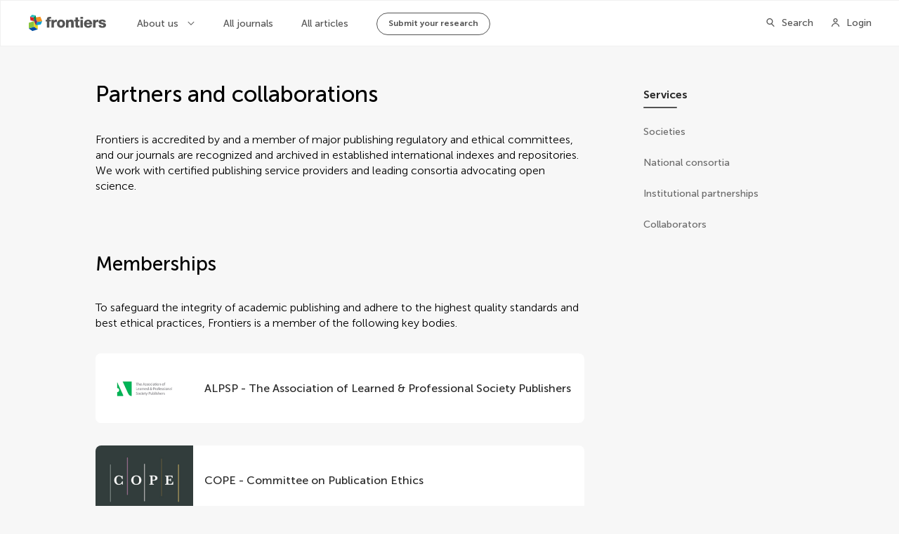

--- FILE ---
content_type: text/html; charset=utf-8
request_url: https://www.frontiersin.org/about/collaborators
body_size: 49779
content:
<!doctype html>
<html data-n-head-ssr lang="en" data-n-head="%7B%22lang%22:%7B%22ssr%22:%22en%22%7D%7D">

<head >
  <title>Frontiers | Collaborators</title><meta data-n-head="ssr" charset="utf-8"><meta data-n-head="ssr" name="viewport" content="width=device-width, initial-scale=1"><meta data-n-head="ssr" name="format-detection" content="telephone=no"><meta data-n-head="ssr" name="msapplication-TileColor" content="003bde"><meta data-n-head="ssr" name="msapplication-config" content="/favicons/browserconfig.xml"><meta data-n-head="ssr" name="theme-color" content="003bde"><meta data-n-head="ssr" data-hid="charset" charset="utf-8"><meta data-n-head="ssr" data-hid="mobile-web-app-capable" name="mobile-web-app-capable" content="yes"><meta data-n-head="ssr" data-hid="apple-mobile-web-app-title" name="apple-mobile-web-app-title" content="Frontiers | Research Publisher"><meta data-n-head="ssr" data-hid="og:type" name="og:type" property="og:type" content="website"><meta data-n-head="ssr" data-hid="description" property="description" name="description" content="Frontiers is accredited by major publishing regulatory and ethical committees. Our journals are archived in international indexes and repositories"><meta data-n-head="ssr" data-hid="og:title" property="og:title" name="title" content="Frontiers | Collaborators"><meta data-n-head="ssr" data-hid="og:description" property="og:description" name="description" content="Frontiers is accredited by major publishing regulatory and ethical committees. Our journals are archived in international indexes and repositories"><meta data-n-head="ssr" data-hid="keywords" name="keywords" content="frontiers COPE,frontiers CrossRef,Frontiers DOAJ,Frontiers OpenAire,Frontiers PubMed,Frontiers SCOPUS"><meta data-n-head="ssr" data-hid="og:image" property="og:image" name="image" content="https://d2csxpduxe849s.cloudfront.net/media/E32629C6-9347-4F84-81FEAEF7BFA342B3/736B937B-CCA4-4440-B731C5C595C623EA/WebsiteWebP_XL-shutterstock_1895343883.webp"><meta data-n-head="ssr" data-hid="og:site_name" property="og:site_name" name="site_name" content="Frontiers"><meta data-n-head="ssr" data-hid="twitter:card" property="twitter:card" name="twitter:card" content="summary_large_image"><meta data-n-head="ssr" data-hid="robots" name="robots" content="index, follow"><link data-n-head="ssr" rel="apple-touch-icon" sizes="180x180" href="/favicons/apple-touch-icon.png"><link data-n-head="ssr" rel="icon" type="image/png" sizes="32x32" href="/favicons/favicon-32x32.png"><link data-n-head="ssr" rel="icon" type="image/png" sizes="16x16" href="/favicons/favicon-16x16.png"><link data-n-head="ssr" rel="mask-icon" href="/favicons/safari-pinned-tab.svg" color="#003bde"><link data-n-head="ssr" rel="shortcut icon" href="/favicon.ico"><link data-n-head="ssr" rel="manifest" href="/home-page-2022/_nuxt/manifest.e33bfb31.json" data-hid="manifest"><link data-n-head="ssr" rel="canonical" href="process.env.BASE_URL/about/collaborators"><script data-n-head="ssr" data-hid="newrelic-browser-script" type="text/javascript">window.NREUM||(NREUM={});NREUM.info = {"agent":"","beacon":"bam.nr-data.net","errorBeacon":"bam.nr-data.net","licenseKey":"598a124f17","applicationID":"549916900","agentToken":null,"applicationTime":2.188638,"transactionName":"MQcDMkECCkNSW0YMWghNIgldDQFTRxd1IGFJTQ==","queueTime":0,"ttGuid":"b274cacc406696e0"}; (window.NREUM||(NREUM={})).init={privacy:{cookies_enabled:true},ajax:{deny_list:["bam.nr-data.net"]},feature_flags:["soft_nav"],distributed_tracing:{enabled:true}};(window.NREUM||(NREUM={})).loader_config={agentID:"594621463",accountID:"230385",trustKey:"230385",xpid:"VgUHUl5WGwYEXVhTAQgHVg==",licenseKey:"598a124f17",applicationID:"549916900",browserID:"594621463"};;/*! For license information please see nr-loader-spa-1.308.0.min.js.LICENSE.txt */
(()=>{var e,t,r={384:(e,t,r)=>{"use strict";r.d(t,{NT:()=>a,US:()=>u,Zm:()=>o,bQ:()=>d,dV:()=>c,pV:()=>l});var n=r(6154),i=r(1863),s=r(1910);const a={beacon:"bam.nr-data.net",errorBeacon:"bam.nr-data.net"};function o(){return n.gm.NREUM||(n.gm.NREUM={}),void 0===n.gm.newrelic&&(n.gm.newrelic=n.gm.NREUM),n.gm.NREUM}function c(){let e=o();return e.o||(e.o={ST:n.gm.setTimeout,SI:n.gm.setImmediate||n.gm.setInterval,CT:n.gm.clearTimeout,XHR:n.gm.XMLHttpRequest,REQ:n.gm.Request,EV:n.gm.Event,PR:n.gm.Promise,MO:n.gm.MutationObserver,FETCH:n.gm.fetch,WS:n.gm.WebSocket},(0,s.i)(...Object.values(e.o))),e}function d(e,t){let r=o();r.initializedAgents??={},t.initializedAt={ms:(0,i.t)(),date:new Date},r.initializedAgents[e]=t}function u(e,t){o()[e]=t}function l(){return function(){let e=o();const t=e.info||{};e.info={beacon:a.beacon,errorBeacon:a.errorBeacon,...t}}(),function(){let e=o();const t=e.init||{};e.init={...t}}(),c(),function(){let e=o();const t=e.loader_config||{};e.loader_config={...t}}(),o()}},782:(e,t,r)=>{"use strict";r.d(t,{T:()=>n});const n=r(860).K7.pageViewTiming},860:(e,t,r)=>{"use strict";r.d(t,{$J:()=>u,K7:()=>c,P3:()=>d,XX:()=>i,Yy:()=>o,df:()=>s,qY:()=>n,v4:()=>a});const n="events",i="jserrors",s="browser/blobs",a="rum",o="browser/logs",c={ajax:"ajax",genericEvents:"generic_events",jserrors:i,logging:"logging",metrics:"metrics",pageAction:"page_action",pageViewEvent:"page_view_event",pageViewTiming:"page_view_timing",sessionReplay:"session_replay",sessionTrace:"session_trace",softNav:"soft_navigations",spa:"spa"},d={[c.pageViewEvent]:1,[c.pageViewTiming]:2,[c.metrics]:3,[c.jserrors]:4,[c.spa]:5,[c.ajax]:6,[c.sessionTrace]:7,[c.softNav]:8,[c.sessionReplay]:9,[c.logging]:10,[c.genericEvents]:11},u={[c.pageViewEvent]:a,[c.pageViewTiming]:n,[c.ajax]:n,[c.spa]:n,[c.softNav]:n,[c.metrics]:i,[c.jserrors]:i,[c.sessionTrace]:s,[c.sessionReplay]:s,[c.logging]:o,[c.genericEvents]:"ins"}},944:(e,t,r)=>{"use strict";r.d(t,{R:()=>i});var n=r(3241);function i(e,t){"function"==typeof console.debug&&(console.debug("New Relic Warning: https://github.com/newrelic/newrelic-browser-agent/blob/main/docs/warning-codes.md#".concat(e),t),(0,n.W)({agentIdentifier:null,drained:null,type:"data",name:"warn",feature:"warn",data:{code:e,secondary:t}}))}},993:(e,t,r)=>{"use strict";r.d(t,{A$:()=>s,ET:()=>a,TZ:()=>o,p_:()=>i});var n=r(860);const i={ERROR:"ERROR",WARN:"WARN",INFO:"INFO",DEBUG:"DEBUG",TRACE:"TRACE"},s={OFF:0,ERROR:1,WARN:2,INFO:3,DEBUG:4,TRACE:5},a="log",o=n.K7.logging},1541:(e,t,r)=>{"use strict";r.d(t,{U:()=>i,f:()=>n});const n={MFE:"MFE",BA:"BA"};function i(e,t){if(2!==t?.harvestEndpointVersion)return{};const r=t.agentRef.runtime.appMetadata.agents[0].entityGuid;return e?{"source.id":e.id,"source.name":e.name,"source.type":e.type,"parent.id":e.parent?.id||r,"parent.type":e.parent?.type||n.BA}:{"entity.guid":r,appId:t.agentRef.info.applicationID}}},1687:(e,t,r)=>{"use strict";r.d(t,{Ak:()=>d,Ze:()=>h,x3:()=>u});var n=r(3241),i=r(7836),s=r(3606),a=r(860),o=r(2646);const c={};function d(e,t){const r={staged:!1,priority:a.P3[t]||0};l(e),c[e].get(t)||c[e].set(t,r)}function u(e,t){e&&c[e]&&(c[e].get(t)&&c[e].delete(t),p(e,t,!1),c[e].size&&f(e))}function l(e){if(!e)throw new Error("agentIdentifier required");c[e]||(c[e]=new Map)}function h(e="",t="feature",r=!1){if(l(e),!e||!c[e].get(t)||r)return p(e,t);c[e].get(t).staged=!0,f(e)}function f(e){const t=Array.from(c[e]);t.every(([e,t])=>t.staged)&&(t.sort((e,t)=>e[1].priority-t[1].priority),t.forEach(([t])=>{c[e].delete(t),p(e,t)}))}function p(e,t,r=!0){const a=e?i.ee.get(e):i.ee,c=s.i.handlers;if(!a.aborted&&a.backlog&&c){if((0,n.W)({agentIdentifier:e,type:"lifecycle",name:"drain",feature:t}),r){const e=a.backlog[t],r=c[t];if(r){for(let t=0;e&&t<e.length;++t)g(e[t],r);Object.entries(r).forEach(([e,t])=>{Object.values(t||{}).forEach(t=>{t[0]?.on&&t[0]?.context()instanceof o.y&&t[0].on(e,t[1])})})}}a.isolatedBacklog||delete c[t],a.backlog[t]=null,a.emit("drain-"+t,[])}}function g(e,t){var r=e[1];Object.values(t[r]||{}).forEach(t=>{var r=e[0];if(t[0]===r){var n=t[1],i=e[3],s=e[2];n.apply(i,s)}})}},1738:(e,t,r)=>{"use strict";r.d(t,{U:()=>f,Y:()=>h});var n=r(3241),i=r(9908),s=r(1863),a=r(944),o=r(5701),c=r(3969),d=r(8362),u=r(860),l=r(4261);function h(e,t,r,s){const h=s||r;!h||h[e]&&h[e]!==d.d.prototype[e]||(h[e]=function(){(0,i.p)(c.xV,["API/"+e+"/called"],void 0,u.K7.metrics,r.ee),(0,n.W)({agentIdentifier:r.agentIdentifier,drained:!!o.B?.[r.agentIdentifier],type:"data",name:"api",feature:l.Pl+e,data:{}});try{return t.apply(this,arguments)}catch(e){(0,a.R)(23,e)}})}function f(e,t,r,n,a){const o=e.info;null===r?delete o.jsAttributes[t]:o.jsAttributes[t]=r,(a||null===r)&&(0,i.p)(l.Pl+n,[(0,s.t)(),t,r],void 0,"session",e.ee)}},1741:(e,t,r)=>{"use strict";r.d(t,{W:()=>s});var n=r(944),i=r(4261);class s{#e(e,...t){if(this[e]!==s.prototype[e])return this[e](...t);(0,n.R)(35,e)}addPageAction(e,t){return this.#e(i.hG,e,t)}register(e){return this.#e(i.eY,e)}recordCustomEvent(e,t){return this.#e(i.fF,e,t)}setPageViewName(e,t){return this.#e(i.Fw,e,t)}setCustomAttribute(e,t,r){return this.#e(i.cD,e,t,r)}noticeError(e,t){return this.#e(i.o5,e,t)}setUserId(e,t=!1){return this.#e(i.Dl,e,t)}setApplicationVersion(e){return this.#e(i.nb,e)}setErrorHandler(e){return this.#e(i.bt,e)}addRelease(e,t){return this.#e(i.k6,e,t)}log(e,t){return this.#e(i.$9,e,t)}start(){return this.#e(i.d3)}finished(e){return this.#e(i.BL,e)}recordReplay(){return this.#e(i.CH)}pauseReplay(){return this.#e(i.Tb)}addToTrace(e){return this.#e(i.U2,e)}setCurrentRouteName(e){return this.#e(i.PA,e)}interaction(e){return this.#e(i.dT,e)}wrapLogger(e,t,r){return this.#e(i.Wb,e,t,r)}measure(e,t){return this.#e(i.V1,e,t)}consent(e){return this.#e(i.Pv,e)}}},1863:(e,t,r)=>{"use strict";function n(){return Math.floor(performance.now())}r.d(t,{t:()=>n})},1910:(e,t,r)=>{"use strict";r.d(t,{i:()=>s});var n=r(944);const i=new Map;function s(...e){return e.every(e=>{if(i.has(e))return i.get(e);const t="function"==typeof e?e.toString():"",r=t.includes("[native code]"),s=t.includes("nrWrapper");return r||s||(0,n.R)(64,e?.name||t),i.set(e,r),r})}},2555:(e,t,r)=>{"use strict";r.d(t,{D:()=>o,f:()=>a});var n=r(384),i=r(8122);const s={beacon:n.NT.beacon,errorBeacon:n.NT.errorBeacon,licenseKey:void 0,applicationID:void 0,sa:void 0,queueTime:void 0,applicationTime:void 0,ttGuid:void 0,user:void 0,account:void 0,product:void 0,extra:void 0,jsAttributes:{},userAttributes:void 0,atts:void 0,transactionName:void 0,tNamePlain:void 0};function a(e){try{return!!e.licenseKey&&!!e.errorBeacon&&!!e.applicationID}catch(e){return!1}}const o=e=>(0,i.a)(e,s)},2614:(e,t,r)=>{"use strict";r.d(t,{BB:()=>a,H3:()=>n,g:()=>d,iL:()=>c,tS:()=>o,uh:()=>i,wk:()=>s});const n="NRBA",i="SESSION",s=144e5,a=18e5,o={STARTED:"session-started",PAUSE:"session-pause",RESET:"session-reset",RESUME:"session-resume",UPDATE:"session-update"},c={SAME_TAB:"same-tab",CROSS_TAB:"cross-tab"},d={OFF:0,FULL:1,ERROR:2}},2646:(e,t,r)=>{"use strict";r.d(t,{y:()=>n});class n{constructor(e){this.contextId=e}}},2843:(e,t,r)=>{"use strict";r.d(t,{G:()=>s,u:()=>i});var n=r(3878);function i(e,t=!1,r,i){(0,n.DD)("visibilitychange",function(){if(t)return void("hidden"===document.visibilityState&&e());e(document.visibilityState)},r,i)}function s(e,t,r){(0,n.sp)("pagehide",e,t,r)}},3241:(e,t,r)=>{"use strict";r.d(t,{W:()=>s});var n=r(6154);const i="newrelic";function s(e={}){try{n.gm.dispatchEvent(new CustomEvent(i,{detail:e}))}catch(e){}}},3304:(e,t,r)=>{"use strict";r.d(t,{A:()=>s});var n=r(7836);const i=()=>{const e=new WeakSet;return(t,r)=>{if("object"==typeof r&&null!==r){if(e.has(r))return;e.add(r)}return r}};function s(e){try{return JSON.stringify(e,i())??""}catch(e){try{n.ee.emit("internal-error",[e])}catch(e){}return""}}},3333:(e,t,r)=>{"use strict";r.d(t,{$v:()=>u,TZ:()=>n,Xh:()=>c,Zp:()=>i,kd:()=>d,mq:()=>o,nf:()=>a,qN:()=>s});const n=r(860).K7.genericEvents,i=["auxclick","click","copy","keydown","paste","scrollend"],s=["focus","blur"],a=4,o=1e3,c=2e3,d=["PageAction","UserAction","BrowserPerformance"],u={RESOURCES:"experimental.resources",REGISTER:"register"}},3434:(e,t,r)=>{"use strict";r.d(t,{Jt:()=>s,YM:()=>d});var n=r(7836),i=r(5607);const s="nr@original:".concat(i.W),a=50;var o=Object.prototype.hasOwnProperty,c=!1;function d(e,t){return e||(e=n.ee),r.inPlace=function(e,t,n,i,s){n||(n="");const a="-"===n.charAt(0);for(let o=0;o<t.length;o++){const c=t[o],d=e[c];l(d)||(e[c]=r(d,a?c+n:n,i,c,s))}},r.flag=s,r;function r(t,r,n,c,d){return l(t)?t:(r||(r=""),nrWrapper[s]=t,function(e,t,r){if(Object.defineProperty&&Object.keys)try{return Object.keys(e).forEach(function(r){Object.defineProperty(t,r,{get:function(){return e[r]},set:function(t){return e[r]=t,t}})}),t}catch(e){u([e],r)}for(var n in e)o.call(e,n)&&(t[n]=e[n])}(t,nrWrapper,e),nrWrapper);function nrWrapper(){var s,o,l,h;let f;try{o=this,s=[...arguments],l="function"==typeof n?n(s,o):n||{}}catch(t){u([t,"",[s,o,c],l],e)}i(r+"start",[s,o,c],l,d);const p=performance.now();let g;try{return h=t.apply(o,s),g=performance.now(),h}catch(e){throw g=performance.now(),i(r+"err",[s,o,e],l,d),f=e,f}finally{const e=g-p,t={start:p,end:g,duration:e,isLongTask:e>=a,methodName:c,thrownError:f};t.isLongTask&&i("long-task",[t,o],l,d),i(r+"end",[s,o,h],l,d)}}}function i(r,n,i,s){if(!c||t){var a=c;c=!0;try{e.emit(r,n,i,t,s)}catch(t){u([t,r,n,i],e)}c=a}}}function u(e,t){t||(t=n.ee);try{t.emit("internal-error",e)}catch(e){}}function l(e){return!(e&&"function"==typeof e&&e.apply&&!e[s])}},3606:(e,t,r)=>{"use strict";r.d(t,{i:()=>s});var n=r(9908);s.on=a;var i=s.handlers={};function s(e,t,r,s){a(s||n.d,i,e,t,r)}function a(e,t,r,i,s){s||(s="feature"),e||(e=n.d);var a=t[s]=t[s]||{};(a[r]=a[r]||[]).push([e,i])}},3738:(e,t,r)=>{"use strict";r.d(t,{He:()=>i,Kp:()=>o,Lc:()=>d,Rz:()=>u,TZ:()=>n,bD:()=>s,d3:()=>a,jx:()=>l,sl:()=>h,uP:()=>c});const n=r(860).K7.sessionTrace,i="bstResource",s="resource",a="-start",o="-end",c="fn"+a,d="fn"+o,u="pushState",l=1e3,h=3e4},3785:(e,t,r)=>{"use strict";r.d(t,{R:()=>c,b:()=>d});var n=r(9908),i=r(1863),s=r(860),a=r(3969),o=r(993);function c(e,t,r={},c=o.p_.INFO,d=!0,u,l=(0,i.t)()){(0,n.p)(a.xV,["API/logging/".concat(c.toLowerCase(),"/called")],void 0,s.K7.metrics,e),(0,n.p)(o.ET,[l,t,r,c,d,u],void 0,s.K7.logging,e)}function d(e){return"string"==typeof e&&Object.values(o.p_).some(t=>t===e.toUpperCase().trim())}},3878:(e,t,r)=>{"use strict";function n(e,t){return{capture:e,passive:!1,signal:t}}function i(e,t,r=!1,i){window.addEventListener(e,t,n(r,i))}function s(e,t,r=!1,i){document.addEventListener(e,t,n(r,i))}r.d(t,{DD:()=>s,jT:()=>n,sp:()=>i})},3962:(e,t,r)=>{"use strict";r.d(t,{AM:()=>a,O2:()=>l,OV:()=>s,Qu:()=>h,TZ:()=>c,ih:()=>f,pP:()=>o,t1:()=>u,tC:()=>i,wD:()=>d});var n=r(860);const i=["click","keydown","submit"],s="popstate",a="api",o="initialPageLoad",c=n.K7.softNav,d=5e3,u=500,l={INITIAL_PAGE_LOAD:"",ROUTE_CHANGE:1,UNSPECIFIED:2},h={INTERACTION:1,AJAX:2,CUSTOM_END:3,CUSTOM_TRACER:4},f={IP:"in progress",PF:"pending finish",FIN:"finished",CAN:"cancelled"}},3969:(e,t,r)=>{"use strict";r.d(t,{TZ:()=>n,XG:()=>o,rs:()=>i,xV:()=>a,z_:()=>s});const n=r(860).K7.metrics,i="sm",s="cm",a="storeSupportabilityMetrics",o="storeEventMetrics"},4234:(e,t,r)=>{"use strict";r.d(t,{W:()=>s});var n=r(7836),i=r(1687);class s{constructor(e,t){this.agentIdentifier=e,this.ee=n.ee.get(e),this.featureName=t,this.blocked=!1}deregisterDrain(){(0,i.x3)(this.agentIdentifier,this.featureName)}}},4261:(e,t,r)=>{"use strict";r.d(t,{$9:()=>u,BL:()=>c,CH:()=>p,Dl:()=>R,Fw:()=>w,PA:()=>v,Pl:()=>n,Pv:()=>A,Tb:()=>h,U2:()=>a,V1:()=>E,Wb:()=>T,bt:()=>y,cD:()=>b,d3:()=>x,dT:()=>d,eY:()=>g,fF:()=>f,hG:()=>s,hw:()=>i,k6:()=>o,nb:()=>m,o5:()=>l});const n="api-",i=n+"ixn-",s="addPageAction",a="addToTrace",o="addRelease",c="finished",d="interaction",u="log",l="noticeError",h="pauseReplay",f="recordCustomEvent",p="recordReplay",g="register",m="setApplicationVersion",v="setCurrentRouteName",b="setCustomAttribute",y="setErrorHandler",w="setPageViewName",R="setUserId",x="start",T="wrapLogger",E="measure",A="consent"},5205:(e,t,r)=>{"use strict";r.d(t,{j:()=>S});var n=r(384),i=r(1741);var s=r(2555),a=r(3333);const o=e=>{if(!e||"string"!=typeof e)return!1;try{document.createDocumentFragment().querySelector(e)}catch{return!1}return!0};var c=r(2614),d=r(944),u=r(8122);const l="[data-nr-mask]",h=e=>(0,u.a)(e,(()=>{const e={feature_flags:[],experimental:{allow_registered_children:!1,resources:!1},mask_selector:"*",block_selector:"[data-nr-block]",mask_input_options:{color:!1,date:!1,"datetime-local":!1,email:!1,month:!1,number:!1,range:!1,search:!1,tel:!1,text:!1,time:!1,url:!1,week:!1,textarea:!1,select:!1,password:!0}};return{ajax:{deny_list:void 0,block_internal:!0,enabled:!0,autoStart:!0},api:{get allow_registered_children(){return e.feature_flags.includes(a.$v.REGISTER)||e.experimental.allow_registered_children},set allow_registered_children(t){e.experimental.allow_registered_children=t},duplicate_registered_data:!1},browser_consent_mode:{enabled:!1},distributed_tracing:{enabled:void 0,exclude_newrelic_header:void 0,cors_use_newrelic_header:void 0,cors_use_tracecontext_headers:void 0,allowed_origins:void 0},get feature_flags(){return e.feature_flags},set feature_flags(t){e.feature_flags=t},generic_events:{enabled:!0,autoStart:!0},harvest:{interval:30},jserrors:{enabled:!0,autoStart:!0},logging:{enabled:!0,autoStart:!0},metrics:{enabled:!0,autoStart:!0},obfuscate:void 0,page_action:{enabled:!0},page_view_event:{enabled:!0,autoStart:!0},page_view_timing:{enabled:!0,autoStart:!0},performance:{capture_marks:!1,capture_measures:!1,capture_detail:!0,resources:{get enabled(){return e.feature_flags.includes(a.$v.RESOURCES)||e.experimental.resources},set enabled(t){e.experimental.resources=t},asset_types:[],first_party_domains:[],ignore_newrelic:!0}},privacy:{cookies_enabled:!0},proxy:{assets:void 0,beacon:void 0},session:{expiresMs:c.wk,inactiveMs:c.BB},session_replay:{autoStart:!0,enabled:!1,preload:!1,sampling_rate:10,error_sampling_rate:100,collect_fonts:!1,inline_images:!1,fix_stylesheets:!0,mask_all_inputs:!0,get mask_text_selector(){return e.mask_selector},set mask_text_selector(t){o(t)?e.mask_selector="".concat(t,",").concat(l):""===t||null===t?e.mask_selector=l:(0,d.R)(5,t)},get block_class(){return"nr-block"},get ignore_class(){return"nr-ignore"},get mask_text_class(){return"nr-mask"},get block_selector(){return e.block_selector},set block_selector(t){o(t)?e.block_selector+=",".concat(t):""!==t&&(0,d.R)(6,t)},get mask_input_options(){return e.mask_input_options},set mask_input_options(t){t&&"object"==typeof t?e.mask_input_options={...t,password:!0}:(0,d.R)(7,t)}},session_trace:{enabled:!0,autoStart:!0},soft_navigations:{enabled:!0,autoStart:!0},spa:{enabled:!0,autoStart:!0},ssl:void 0,user_actions:{enabled:!0,elementAttributes:["id","className","tagName","type"]}}})());var f=r(6154),p=r(9324);let g=0;const m={buildEnv:p.F3,distMethod:p.Xs,version:p.xv,originTime:f.WN},v={consented:!1},b={appMetadata:{},get consented(){return this.session?.state?.consent||v.consented},set consented(e){v.consented=e},customTransaction:void 0,denyList:void 0,disabled:!1,harvester:void 0,isolatedBacklog:!1,isRecording:!1,loaderType:void 0,maxBytes:3e4,obfuscator:void 0,onerror:void 0,ptid:void 0,releaseIds:{},session:void 0,timeKeeper:void 0,registeredEntities:[],jsAttributesMetadata:{bytes:0},get harvestCount(){return++g}},y=e=>{const t=(0,u.a)(e,b),r=Object.keys(m).reduce((e,t)=>(e[t]={value:m[t],writable:!1,configurable:!0,enumerable:!0},e),{});return Object.defineProperties(t,r)};var w=r(5701);const R=e=>{const t=e.startsWith("http");e+="/",r.p=t?e:"https://"+e};var x=r(7836),T=r(3241);const E={accountID:void 0,trustKey:void 0,agentID:void 0,licenseKey:void 0,applicationID:void 0,xpid:void 0},A=e=>(0,u.a)(e,E),_=new Set;function S(e,t={},r,a){let{init:o,info:c,loader_config:d,runtime:u={},exposed:l=!0}=t;if(!c){const e=(0,n.pV)();o=e.init,c=e.info,d=e.loader_config}e.init=h(o||{}),e.loader_config=A(d||{}),c.jsAttributes??={},f.bv&&(c.jsAttributes.isWorker=!0),e.info=(0,s.D)(c);const p=e.init,g=[c.beacon,c.errorBeacon];_.has(e.agentIdentifier)||(p.proxy.assets&&(R(p.proxy.assets),g.push(p.proxy.assets)),p.proxy.beacon&&g.push(p.proxy.beacon),e.beacons=[...g],function(e){const t=(0,n.pV)();Object.getOwnPropertyNames(i.W.prototype).forEach(r=>{const n=i.W.prototype[r];if("function"!=typeof n||"constructor"===n)return;let s=t[r];e[r]&&!1!==e.exposed&&"micro-agent"!==e.runtime?.loaderType&&(t[r]=(...t)=>{const n=e[r](...t);return s?s(...t):n})})}(e),(0,n.US)("activatedFeatures",w.B)),u.denyList=[...p.ajax.deny_list||[],...p.ajax.block_internal?g:[]],u.ptid=e.agentIdentifier,u.loaderType=r,e.runtime=y(u),_.has(e.agentIdentifier)||(e.ee=x.ee.get(e.agentIdentifier),e.exposed=l,(0,T.W)({agentIdentifier:e.agentIdentifier,drained:!!w.B?.[e.agentIdentifier],type:"lifecycle",name:"initialize",feature:void 0,data:e.config})),_.add(e.agentIdentifier)}},5270:(e,t,r)=>{"use strict";r.d(t,{Aw:()=>a,SR:()=>s,rF:()=>o});var n=r(384),i=r(7767);function s(e){return!!(0,n.dV)().o.MO&&(0,i.V)(e)&&!0===e?.session_trace.enabled}function a(e){return!0===e?.session_replay.preload&&s(e)}function o(e,t){try{if("string"==typeof t?.type){if("password"===t.type.toLowerCase())return"*".repeat(e?.length||0);if(void 0!==t?.dataset?.nrUnmask||t?.classList?.contains("nr-unmask"))return e}}catch(e){}return"string"==typeof e?e.replace(/[\S]/g,"*"):"*".repeat(e?.length||0)}},5289:(e,t,r)=>{"use strict";r.d(t,{GG:()=>a,Qr:()=>c,sB:()=>o});var n=r(3878),i=r(6389);function s(){return"undefined"==typeof document||"complete"===document.readyState}function a(e,t){if(s())return e();const r=(0,i.J)(e),a=setInterval(()=>{s()&&(clearInterval(a),r())},500);(0,n.sp)("load",r,t)}function o(e){if(s())return e();(0,n.DD)("DOMContentLoaded",e)}function c(e){if(s())return e();(0,n.sp)("popstate",e)}},5607:(e,t,r)=>{"use strict";r.d(t,{W:()=>n});const n=(0,r(9566).bz)()},5701:(e,t,r)=>{"use strict";r.d(t,{B:()=>s,t:()=>a});var n=r(3241);const i=new Set,s={};function a(e,t){const r=t.agentIdentifier;s[r]??={},e&&"object"==typeof e&&(i.has(r)||(t.ee.emit("rumresp",[e]),s[r]=e,i.add(r),(0,n.W)({agentIdentifier:r,loaded:!0,drained:!0,type:"lifecycle",name:"load",feature:void 0,data:e})))}},6154:(e,t,r)=>{"use strict";r.d(t,{OF:()=>d,RI:()=>i,WN:()=>h,bv:()=>s,eN:()=>f,gm:()=>a,lR:()=>l,m:()=>c,mw:()=>o,sb:()=>u});var n=r(1863);const i="undefined"!=typeof window&&!!window.document,s="undefined"!=typeof WorkerGlobalScope&&("undefined"!=typeof self&&self instanceof WorkerGlobalScope&&self.navigator instanceof WorkerNavigator||"undefined"!=typeof globalThis&&globalThis instanceof WorkerGlobalScope&&globalThis.navigator instanceof WorkerNavigator),a=i?window:"undefined"!=typeof WorkerGlobalScope&&("undefined"!=typeof self&&self instanceof WorkerGlobalScope&&self||"undefined"!=typeof globalThis&&globalThis instanceof WorkerGlobalScope&&globalThis),o=Boolean("hidden"===a?.document?.visibilityState),c=""+a?.location,d=/iPad|iPhone|iPod/.test(a.navigator?.userAgent),u=d&&"undefined"==typeof SharedWorker,l=(()=>{const e=a.navigator?.userAgent?.match(/Firefox[/\s](\d+\.\d+)/);return Array.isArray(e)&&e.length>=2?+e[1]:0})(),h=Date.now()-(0,n.t)(),f=()=>"undefined"!=typeof PerformanceNavigationTiming&&a?.performance?.getEntriesByType("navigation")?.[0]?.responseStart},6344:(e,t,r)=>{"use strict";r.d(t,{BB:()=>u,Qb:()=>l,TZ:()=>i,Ug:()=>a,Vh:()=>s,_s:()=>o,bc:()=>d,yP:()=>c});var n=r(2614);const i=r(860).K7.sessionReplay,s="errorDuringReplay",a=.12,o={DomContentLoaded:0,Load:1,FullSnapshot:2,IncrementalSnapshot:3,Meta:4,Custom:5},c={[n.g.ERROR]:15e3,[n.g.FULL]:3e5,[n.g.OFF]:0},d={RESET:{message:"Session was reset",sm:"Reset"},IMPORT:{message:"Recorder failed to import",sm:"Import"},TOO_MANY:{message:"429: Too Many Requests",sm:"Too-Many"},TOO_BIG:{message:"Payload was too large",sm:"Too-Big"},CROSS_TAB:{message:"Session Entity was set to OFF on another tab",sm:"Cross-Tab"},ENTITLEMENTS:{message:"Session Replay is not allowed and will not be started",sm:"Entitlement"}},u=5e3,l={API:"api",RESUME:"resume",SWITCH_TO_FULL:"switchToFull",INITIALIZE:"initialize",PRELOAD:"preload"}},6389:(e,t,r)=>{"use strict";function n(e,t=500,r={}){const n=r?.leading||!1;let i;return(...r)=>{n&&void 0===i&&(e.apply(this,r),i=setTimeout(()=>{i=clearTimeout(i)},t)),n||(clearTimeout(i),i=setTimeout(()=>{e.apply(this,r)},t))}}function i(e){let t=!1;return(...r)=>{t||(t=!0,e.apply(this,r))}}r.d(t,{J:()=>i,s:()=>n})},6630:(e,t,r)=>{"use strict";r.d(t,{T:()=>n});const n=r(860).K7.pageViewEvent},6774:(e,t,r)=>{"use strict";r.d(t,{T:()=>n});const n=r(860).K7.jserrors},7295:(e,t,r)=>{"use strict";r.d(t,{Xv:()=>a,gX:()=>i,iW:()=>s});var n=[];function i(e){if(!e||s(e))return!1;if(0===n.length)return!0;if("*"===n[0].hostname)return!1;for(var t=0;t<n.length;t++){var r=n[t];if(r.hostname.test(e.hostname)&&r.pathname.test(e.pathname))return!1}return!0}function s(e){return void 0===e.hostname}function a(e){if(n=[],e&&e.length)for(var t=0;t<e.length;t++){let r=e[t];if(!r)continue;if("*"===r)return void(n=[{hostname:"*"}]);0===r.indexOf("http://")?r=r.substring(7):0===r.indexOf("https://")&&(r=r.substring(8));const i=r.indexOf("/");let s,a;i>0?(s=r.substring(0,i),a=r.substring(i)):(s=r,a="*");let[c]=s.split(":");n.push({hostname:o(c),pathname:o(a,!0)})}}function o(e,t=!1){const r=e.replace(/[.+?^${}()|[\]\\]/g,e=>"\\"+e).replace(/\*/g,".*?");return new RegExp((t?"^":"")+r+"$")}},7485:(e,t,r)=>{"use strict";r.d(t,{D:()=>i});var n=r(6154);function i(e){if(0===(e||"").indexOf("data:"))return{protocol:"data"};try{const t=new URL(e,location.href),r={port:t.port,hostname:t.hostname,pathname:t.pathname,search:t.search,protocol:t.protocol.slice(0,t.protocol.indexOf(":")),sameOrigin:t.protocol===n.gm?.location?.protocol&&t.host===n.gm?.location?.host};return r.port&&""!==r.port||("http:"===t.protocol&&(r.port="80"),"https:"===t.protocol&&(r.port="443")),r.pathname&&""!==r.pathname?r.pathname.startsWith("/")||(r.pathname="/".concat(r.pathname)):r.pathname="/",r}catch(e){return{}}}},7699:(e,t,r)=>{"use strict";r.d(t,{It:()=>s,KC:()=>o,No:()=>i,qh:()=>a});var n=r(860);const i=16e3,s=1e6,a="SESSION_ERROR",o={[n.K7.logging]:!0,[n.K7.genericEvents]:!1,[n.K7.jserrors]:!1,[n.K7.ajax]:!1}},7767:(e,t,r)=>{"use strict";r.d(t,{V:()=>i});var n=r(6154);const i=e=>n.RI&&!0===e?.privacy.cookies_enabled},7836:(e,t,r)=>{"use strict";r.d(t,{P:()=>o,ee:()=>c});var n=r(384),i=r(8990),s=r(2646),a=r(5607);const o="nr@context:".concat(a.W),c=function e(t,r){var n={},a={},u={},l=!1;try{l=16===r.length&&d.initializedAgents?.[r]?.runtime.isolatedBacklog}catch(e){}var h={on:p,addEventListener:p,removeEventListener:function(e,t){var r=n[e];if(!r)return;for(var i=0;i<r.length;i++)r[i]===t&&r.splice(i,1)},emit:function(e,r,n,i,s){!1!==s&&(s=!0);if(c.aborted&&!i)return;t&&s&&t.emit(e,r,n);var o=f(n);g(e).forEach(e=>{e.apply(o,r)});var d=v()[a[e]];d&&d.push([h,e,r,o]);return o},get:m,listeners:g,context:f,buffer:function(e,t){const r=v();if(t=t||"feature",h.aborted)return;Object.entries(e||{}).forEach(([e,n])=>{a[n]=t,t in r||(r[t]=[])})},abort:function(){h._aborted=!0,Object.keys(h.backlog).forEach(e=>{delete h.backlog[e]})},isBuffering:function(e){return!!v()[a[e]]},debugId:r,backlog:l?{}:t&&"object"==typeof t.backlog?t.backlog:{},isolatedBacklog:l};return Object.defineProperty(h,"aborted",{get:()=>{let e=h._aborted||!1;return e||(t&&(e=t.aborted),e)}}),h;function f(e){return e&&e instanceof s.y?e:e?(0,i.I)(e,o,()=>new s.y(o)):new s.y(o)}function p(e,t){n[e]=g(e).concat(t)}function g(e){return n[e]||[]}function m(t){return u[t]=u[t]||e(h,t)}function v(){return h.backlog}}(void 0,"globalEE"),d=(0,n.Zm)();d.ee||(d.ee=c)},8122:(e,t,r)=>{"use strict";r.d(t,{a:()=>i});var n=r(944);function i(e,t){try{if(!e||"object"!=typeof e)return(0,n.R)(3);if(!t||"object"!=typeof t)return(0,n.R)(4);const r=Object.create(Object.getPrototypeOf(t),Object.getOwnPropertyDescriptors(t)),s=0===Object.keys(r).length?e:r;for(let a in s)if(void 0!==e[a])try{if(null===e[a]){r[a]=null;continue}Array.isArray(e[a])&&Array.isArray(t[a])?r[a]=Array.from(new Set([...e[a],...t[a]])):"object"==typeof e[a]&&"object"==typeof t[a]?r[a]=i(e[a],t[a]):r[a]=e[a]}catch(e){r[a]||(0,n.R)(1,e)}return r}catch(e){(0,n.R)(2,e)}}},8139:(e,t,r)=>{"use strict";r.d(t,{u:()=>h});var n=r(7836),i=r(3434),s=r(8990),a=r(6154);const o={},c=a.gm.XMLHttpRequest,d="addEventListener",u="removeEventListener",l="nr@wrapped:".concat(n.P);function h(e){var t=function(e){return(e||n.ee).get("events")}(e);if(o[t.debugId]++)return t;o[t.debugId]=1;var r=(0,i.YM)(t,!0);function h(e){r.inPlace(e,[d,u],"-",p)}function p(e,t){return e[1]}return"getPrototypeOf"in Object&&(a.RI&&f(document,h),c&&f(c.prototype,h),f(a.gm,h)),t.on(d+"-start",function(e,t){var n=e[1];if(null!==n&&("function"==typeof n||"object"==typeof n)&&"newrelic"!==e[0]){var i=(0,s.I)(n,l,function(){var e={object:function(){if("function"!=typeof n.handleEvent)return;return n.handleEvent.apply(n,arguments)},function:n}[typeof n];return e?r(e,"fn-",null,e.name||"anonymous"):n});this.wrapped=e[1]=i}}),t.on(u+"-start",function(e){e[1]=this.wrapped||e[1]}),t}function f(e,t,...r){let n=e;for(;"object"==typeof n&&!Object.prototype.hasOwnProperty.call(n,d);)n=Object.getPrototypeOf(n);n&&t(n,...r)}},8362:(e,t,r)=>{"use strict";r.d(t,{d:()=>s});var n=r(9566),i=r(1741);class s extends i.W{agentIdentifier=(0,n.LA)(16)}},8374:(e,t,r)=>{r.nc=(()=>{try{return document?.currentScript?.nonce}catch(e){}return""})()},8990:(e,t,r)=>{"use strict";r.d(t,{I:()=>i});var n=Object.prototype.hasOwnProperty;function i(e,t,r){if(n.call(e,t))return e[t];var i=r();if(Object.defineProperty&&Object.keys)try{return Object.defineProperty(e,t,{value:i,writable:!0,enumerable:!1}),i}catch(e){}return e[t]=i,i}},9119:(e,t,r)=>{"use strict";r.d(t,{L:()=>s});var n=/([^?#]*)[^#]*(#[^?]*|$).*/,i=/([^?#]*)().*/;function s(e,t){return e?e.replace(t?n:i,"$1$2"):e}},9300:(e,t,r)=>{"use strict";r.d(t,{T:()=>n});const n=r(860).K7.ajax},9324:(e,t,r)=>{"use strict";r.d(t,{AJ:()=>a,F3:()=>i,Xs:()=>s,Yq:()=>o,xv:()=>n});const n="1.308.0",i="PROD",s="CDN",a="@newrelic/rrweb",o="1.0.1"},9566:(e,t,r)=>{"use strict";r.d(t,{LA:()=>o,ZF:()=>c,bz:()=>a,el:()=>d});var n=r(6154);const i="xxxxxxxx-xxxx-4xxx-yxxx-xxxxxxxxxxxx";function s(e,t){return e?15&e[t]:16*Math.random()|0}function a(){const e=n.gm?.crypto||n.gm?.msCrypto;let t,r=0;return e&&e.getRandomValues&&(t=e.getRandomValues(new Uint8Array(30))),i.split("").map(e=>"x"===e?s(t,r++).toString(16):"y"===e?(3&s()|8).toString(16):e).join("")}function o(e){const t=n.gm?.crypto||n.gm?.msCrypto;let r,i=0;t&&t.getRandomValues&&(r=t.getRandomValues(new Uint8Array(e)));const a=[];for(var o=0;o<e;o++)a.push(s(r,i++).toString(16));return a.join("")}function c(){return o(16)}function d(){return o(32)}},9908:(e,t,r)=>{"use strict";r.d(t,{d:()=>n,p:()=>i});var n=r(7836).ee.get("handle");function i(e,t,r,i,s){s?(s.buffer([e],i),s.emit(e,t,r)):(n.buffer([e],i),n.emit(e,t,r))}}},n={};function i(e){var t=n[e];if(void 0!==t)return t.exports;var s=n[e]={exports:{}};return r[e](s,s.exports,i),s.exports}i.m=r,i.d=(e,t)=>{for(var r in t)i.o(t,r)&&!i.o(e,r)&&Object.defineProperty(e,r,{enumerable:!0,get:t[r]})},i.f={},i.e=e=>Promise.all(Object.keys(i.f).reduce((t,r)=>(i.f[r](e,t),t),[])),i.u=e=>({212:"nr-spa-compressor",249:"nr-spa-recorder",478:"nr-spa"}[e]+"-1.308.0.min.js"),i.o=(e,t)=>Object.prototype.hasOwnProperty.call(e,t),e={},t="NRBA-1.308.0.PROD:",i.l=(r,n,s,a)=>{if(e[r])e[r].push(n);else{var o,c;if(void 0!==s)for(var d=document.getElementsByTagName("script"),u=0;u<d.length;u++){var l=d[u];if(l.getAttribute("src")==r||l.getAttribute("data-webpack")==t+s){o=l;break}}if(!o){c=!0;var h={478:"sha512-RSfSVnmHk59T/uIPbdSE0LPeqcEdF4/+XhfJdBuccH5rYMOEZDhFdtnh6X6nJk7hGpzHd9Ujhsy7lZEz/ORYCQ==",249:"sha512-ehJXhmntm85NSqW4MkhfQqmeKFulra3klDyY0OPDUE+sQ3GokHlPh1pmAzuNy//3j4ac6lzIbmXLvGQBMYmrkg==",212:"sha512-B9h4CR46ndKRgMBcK+j67uSR2RCnJfGefU+A7FrgR/k42ovXy5x/MAVFiSvFxuVeEk/pNLgvYGMp1cBSK/G6Fg=="};(o=document.createElement("script")).charset="utf-8",i.nc&&o.setAttribute("nonce",i.nc),o.setAttribute("data-webpack",t+s),o.src=r,0!==o.src.indexOf(window.location.origin+"/")&&(o.crossOrigin="anonymous"),h[a]&&(o.integrity=h[a])}e[r]=[n];var f=(t,n)=>{o.onerror=o.onload=null,clearTimeout(p);var i=e[r];if(delete e[r],o.parentNode&&o.parentNode.removeChild(o),i&&i.forEach(e=>e(n)),t)return t(n)},p=setTimeout(f.bind(null,void 0,{type:"timeout",target:o}),12e4);o.onerror=f.bind(null,o.onerror),o.onload=f.bind(null,o.onload),c&&document.head.appendChild(o)}},i.r=e=>{"undefined"!=typeof Symbol&&Symbol.toStringTag&&Object.defineProperty(e,Symbol.toStringTag,{value:"Module"}),Object.defineProperty(e,"__esModule",{value:!0})},i.p="https://js-agent.newrelic.com/",(()=>{var e={38:0,788:0};i.f.j=(t,r)=>{var n=i.o(e,t)?e[t]:void 0;if(0!==n)if(n)r.push(n[2]);else{var s=new Promise((r,i)=>n=e[t]=[r,i]);r.push(n[2]=s);var a=i.p+i.u(t),o=new Error;i.l(a,r=>{if(i.o(e,t)&&(0!==(n=e[t])&&(e[t]=void 0),n)){var s=r&&("load"===r.type?"missing":r.type),a=r&&r.target&&r.target.src;o.message="Loading chunk "+t+" failed: ("+s+": "+a+")",o.name="ChunkLoadError",o.type=s,o.request=a,n[1](o)}},"chunk-"+t,t)}};var t=(t,r)=>{var n,s,[a,o,c]=r,d=0;if(a.some(t=>0!==e[t])){for(n in o)i.o(o,n)&&(i.m[n]=o[n]);if(c)c(i)}for(t&&t(r);d<a.length;d++)s=a[d],i.o(e,s)&&e[s]&&e[s][0](),e[s]=0},r=self["webpackChunk:NRBA-1.308.0.PROD"]=self["webpackChunk:NRBA-1.308.0.PROD"]||[];r.forEach(t.bind(null,0)),r.push=t.bind(null,r.push.bind(r))})(),(()=>{"use strict";i(8374);var e=i(8362),t=i(860);const r=Object.values(t.K7);var n=i(5205);var s=i(9908),a=i(1863),o=i(4261),c=i(1738);var d=i(1687),u=i(4234),l=i(5289),h=i(6154),f=i(944),p=i(5270),g=i(7767),m=i(6389),v=i(7699);class b extends u.W{constructor(e,t){super(e.agentIdentifier,t),this.agentRef=e,this.abortHandler=void 0,this.featAggregate=void 0,this.loadedSuccessfully=void 0,this.onAggregateImported=new Promise(e=>{this.loadedSuccessfully=e}),this.deferred=Promise.resolve(),!1===e.init[this.featureName].autoStart?this.deferred=new Promise((t,r)=>{this.ee.on("manual-start-all",(0,m.J)(()=>{(0,d.Ak)(e.agentIdentifier,this.featureName),t()}))}):(0,d.Ak)(e.agentIdentifier,t)}importAggregator(e,t,r={}){if(this.featAggregate)return;const n=async()=>{let n;await this.deferred;try{if((0,g.V)(e.init)){const{setupAgentSession:t}=await i.e(478).then(i.bind(i,8766));n=t(e)}}catch(e){(0,f.R)(20,e),this.ee.emit("internal-error",[e]),(0,s.p)(v.qh,[e],void 0,this.featureName,this.ee)}try{if(!this.#t(this.featureName,n,e.init))return(0,d.Ze)(this.agentIdentifier,this.featureName),void this.loadedSuccessfully(!1);const{Aggregate:i}=await t();this.featAggregate=new i(e,r),e.runtime.harvester.initializedAggregates.push(this.featAggregate),this.loadedSuccessfully(!0)}catch(e){(0,f.R)(34,e),this.abortHandler?.(),(0,d.Ze)(this.agentIdentifier,this.featureName,!0),this.loadedSuccessfully(!1),this.ee&&this.ee.abort()}};h.RI?(0,l.GG)(()=>n(),!0):n()}#t(e,r,n){if(this.blocked)return!1;switch(e){case t.K7.sessionReplay:return(0,p.SR)(n)&&!!r;case t.K7.sessionTrace:return!!r;default:return!0}}}var y=i(6630),w=i(2614),R=i(3241);class x extends b{static featureName=y.T;constructor(e){var t;super(e,y.T),this.setupInspectionEvents(e.agentIdentifier),t=e,(0,c.Y)(o.Fw,function(e,r){"string"==typeof e&&("/"!==e.charAt(0)&&(e="/"+e),t.runtime.customTransaction=(r||"http://custom.transaction")+e,(0,s.p)(o.Pl+o.Fw,[(0,a.t)()],void 0,void 0,t.ee))},t),this.importAggregator(e,()=>i.e(478).then(i.bind(i,2467)))}setupInspectionEvents(e){const t=(t,r)=>{t&&(0,R.W)({agentIdentifier:e,timeStamp:t.timeStamp,loaded:"complete"===t.target.readyState,type:"window",name:r,data:t.target.location+""})};(0,l.sB)(e=>{t(e,"DOMContentLoaded")}),(0,l.GG)(e=>{t(e,"load")}),(0,l.Qr)(e=>{t(e,"navigate")}),this.ee.on(w.tS.UPDATE,(t,r)=>{(0,R.W)({agentIdentifier:e,type:"lifecycle",name:"session",data:r})})}}var T=i(384);class E extends e.d{constructor(e){var t;(super(),h.gm)?(this.features={},(0,T.bQ)(this.agentIdentifier,this),this.desiredFeatures=new Set(e.features||[]),this.desiredFeatures.add(x),(0,n.j)(this,e,e.loaderType||"agent"),t=this,(0,c.Y)(o.cD,function(e,r,n=!1){if("string"==typeof e){if(["string","number","boolean"].includes(typeof r)||null===r)return(0,c.U)(t,e,r,o.cD,n);(0,f.R)(40,typeof r)}else(0,f.R)(39,typeof e)},t),function(e){(0,c.Y)(o.Dl,function(t,r=!1){if("string"!=typeof t&&null!==t)return void(0,f.R)(41,typeof t);const n=e.info.jsAttributes["enduser.id"];r&&null!=n&&n!==t?(0,s.p)(o.Pl+"setUserIdAndResetSession",[t],void 0,"session",e.ee):(0,c.U)(e,"enduser.id",t,o.Dl,!0)},e)}(this),function(e){(0,c.Y)(o.nb,function(t){if("string"==typeof t||null===t)return(0,c.U)(e,"application.version",t,o.nb,!1);(0,f.R)(42,typeof t)},e)}(this),function(e){(0,c.Y)(o.d3,function(){e.ee.emit("manual-start-all")},e)}(this),function(e){(0,c.Y)(o.Pv,function(t=!0){if("boolean"==typeof t){if((0,s.p)(o.Pl+o.Pv,[t],void 0,"session",e.ee),e.runtime.consented=t,t){const t=e.features.page_view_event;t.onAggregateImported.then(e=>{const r=t.featAggregate;e&&!r.sentRum&&r.sendRum()})}}else(0,f.R)(65,typeof t)},e)}(this),this.run()):(0,f.R)(21)}get config(){return{info:this.info,init:this.init,loader_config:this.loader_config,runtime:this.runtime}}get api(){return this}run(){try{const e=function(e){const t={};return r.forEach(r=>{t[r]=!!e[r]?.enabled}),t}(this.init),n=[...this.desiredFeatures];n.sort((e,r)=>t.P3[e.featureName]-t.P3[r.featureName]),n.forEach(r=>{if(!e[r.featureName]&&r.featureName!==t.K7.pageViewEvent)return;if(r.featureName===t.K7.spa)return void(0,f.R)(67);const n=function(e){switch(e){case t.K7.ajax:return[t.K7.jserrors];case t.K7.sessionTrace:return[t.K7.ajax,t.K7.pageViewEvent];case t.K7.sessionReplay:return[t.K7.sessionTrace];case t.K7.pageViewTiming:return[t.K7.pageViewEvent];default:return[]}}(r.featureName).filter(e=>!(e in this.features));n.length>0&&(0,f.R)(36,{targetFeature:r.featureName,missingDependencies:n}),this.features[r.featureName]=new r(this)})}catch(e){(0,f.R)(22,e);for(const e in this.features)this.features[e].abortHandler?.();const t=(0,T.Zm)();delete t.initializedAgents[this.agentIdentifier]?.features,delete this.sharedAggregator;return t.ee.get(this.agentIdentifier).abort(),!1}}}var A=i(2843),_=i(782);class S extends b{static featureName=_.T;constructor(e){super(e,_.T),h.RI&&((0,A.u)(()=>(0,s.p)("docHidden",[(0,a.t)()],void 0,_.T,this.ee),!0),(0,A.G)(()=>(0,s.p)("winPagehide",[(0,a.t)()],void 0,_.T,this.ee)),this.importAggregator(e,()=>i.e(478).then(i.bind(i,9917))))}}var O=i(3969);class I extends b{static featureName=O.TZ;constructor(e){super(e,O.TZ),h.RI&&document.addEventListener("securitypolicyviolation",e=>{(0,s.p)(O.xV,["Generic/CSPViolation/Detected"],void 0,this.featureName,this.ee)}),this.importAggregator(e,()=>i.e(478).then(i.bind(i,6555)))}}var N=i(6774),P=i(3878),k=i(3304);class D{constructor(e,t,r,n,i){this.name="UncaughtError",this.message="string"==typeof e?e:(0,k.A)(e),this.sourceURL=t,this.line=r,this.column=n,this.__newrelic=i}}function C(e){return M(e)?e:new D(void 0!==e?.message?e.message:e,e?.filename||e?.sourceURL,e?.lineno||e?.line,e?.colno||e?.col,e?.__newrelic,e?.cause)}function j(e){const t="Unhandled Promise Rejection: ";if(!e?.reason)return;if(M(e.reason)){try{e.reason.message.startsWith(t)||(e.reason.message=t+e.reason.message)}catch(e){}return C(e.reason)}const r=C(e.reason);return(r.message||"").startsWith(t)||(r.message=t+r.message),r}function L(e){if(e.error instanceof SyntaxError&&!/:\d+$/.test(e.error.stack?.trim())){const t=new D(e.message,e.filename,e.lineno,e.colno,e.error.__newrelic,e.cause);return t.name=SyntaxError.name,t}return M(e.error)?e.error:C(e)}function M(e){return e instanceof Error&&!!e.stack}function H(e,r,n,i,o=(0,a.t)()){"string"==typeof e&&(e=new Error(e)),(0,s.p)("err",[e,o,!1,r,n.runtime.isRecording,void 0,i],void 0,t.K7.jserrors,n.ee),(0,s.p)("uaErr",[],void 0,t.K7.genericEvents,n.ee)}var B=i(1541),K=i(993),W=i(3785);function U(e,{customAttributes:t={},level:r=K.p_.INFO}={},n,i,s=(0,a.t)()){(0,W.R)(n.ee,e,t,r,!1,i,s)}function F(e,r,n,i,c=(0,a.t)()){(0,s.p)(o.Pl+o.hG,[c,e,r,i],void 0,t.K7.genericEvents,n.ee)}function V(e,r,n,i,c=(0,a.t)()){const{start:d,end:u,customAttributes:l}=r||{},h={customAttributes:l||{}};if("object"!=typeof h.customAttributes||"string"!=typeof e||0===e.length)return void(0,f.R)(57);const p=(e,t)=>null==e?t:"number"==typeof e?e:e instanceof PerformanceMark?e.startTime:Number.NaN;if(h.start=p(d,0),h.end=p(u,c),Number.isNaN(h.start)||Number.isNaN(h.end))(0,f.R)(57);else{if(h.duration=h.end-h.start,!(h.duration<0))return(0,s.p)(o.Pl+o.V1,[h,e,i],void 0,t.K7.genericEvents,n.ee),h;(0,f.R)(58)}}function G(e,r={},n,i,c=(0,a.t)()){(0,s.p)(o.Pl+o.fF,[c,e,r,i],void 0,t.K7.genericEvents,n.ee)}function z(e){(0,c.Y)(o.eY,function(t){return Y(e,t)},e)}function Y(e,r,n){(0,f.R)(54,"newrelic.register"),r||={},r.type=B.f.MFE,r.licenseKey||=e.info.licenseKey,r.blocked=!1,r.parent=n||{},Array.isArray(r.tags)||(r.tags=[]);const i={};r.tags.forEach(e=>{"name"!==e&&"id"!==e&&(i["source.".concat(e)]=!0)}),r.isolated??=!0;let o=()=>{};const c=e.runtime.registeredEntities;if(!r.isolated){const e=c.find(({metadata:{target:{id:e}}})=>e===r.id&&!r.isolated);if(e)return e}const d=e=>{r.blocked=!0,o=e};function u(e){return"string"==typeof e&&!!e.trim()&&e.trim().length<501||"number"==typeof e}e.init.api.allow_registered_children||d((0,m.J)(()=>(0,f.R)(55))),u(r.id)&&u(r.name)||d((0,m.J)(()=>(0,f.R)(48,r)));const l={addPageAction:(t,n={})=>g(F,[t,{...i,...n},e],r),deregister:()=>{d((0,m.J)(()=>(0,f.R)(68)))},log:(t,n={})=>g(U,[t,{...n,customAttributes:{...i,...n.customAttributes||{}}},e],r),measure:(t,n={})=>g(V,[t,{...n,customAttributes:{...i,...n.customAttributes||{}}},e],r),noticeError:(t,n={})=>g(H,[t,{...i,...n},e],r),register:(t={})=>g(Y,[e,t],l.metadata.target),recordCustomEvent:(t,n={})=>g(G,[t,{...i,...n},e],r),setApplicationVersion:e=>p("application.version",e),setCustomAttribute:(e,t)=>p(e,t),setUserId:e=>p("enduser.id",e),metadata:{customAttributes:i,target:r}},h=()=>(r.blocked&&o(),r.blocked);h()||c.push(l);const p=(e,t)=>{h()||(i[e]=t)},g=(r,n,i)=>{if(h())return;const o=(0,a.t)();(0,s.p)(O.xV,["API/register/".concat(r.name,"/called")],void 0,t.K7.metrics,e.ee);try{if(e.init.api.duplicate_registered_data&&"register"!==r.name){let e=n;if(n[1]instanceof Object){const t={"child.id":i.id,"child.type":i.type};e="customAttributes"in n[1]?[n[0],{...n[1],customAttributes:{...n[1].customAttributes,...t}},...n.slice(2)]:[n[0],{...n[1],...t},...n.slice(2)]}r(...e,void 0,o)}return r(...n,i,o)}catch(e){(0,f.R)(50,e)}};return l}class Z extends b{static featureName=N.T;constructor(e){var t;super(e,N.T),t=e,(0,c.Y)(o.o5,(e,r)=>H(e,r,t),t),function(e){(0,c.Y)(o.bt,function(t){e.runtime.onerror=t},e)}(e),function(e){let t=0;(0,c.Y)(o.k6,function(e,r){++t>10||(this.runtime.releaseIds[e.slice(-200)]=(""+r).slice(-200))},e)}(e),z(e);try{this.removeOnAbort=new AbortController}catch(e){}this.ee.on("internal-error",(t,r)=>{this.abortHandler&&(0,s.p)("ierr",[C(t),(0,a.t)(),!0,{},e.runtime.isRecording,r],void 0,this.featureName,this.ee)}),h.gm.addEventListener("unhandledrejection",t=>{this.abortHandler&&(0,s.p)("err",[j(t),(0,a.t)(),!1,{unhandledPromiseRejection:1},e.runtime.isRecording],void 0,this.featureName,this.ee)},(0,P.jT)(!1,this.removeOnAbort?.signal)),h.gm.addEventListener("error",t=>{this.abortHandler&&(0,s.p)("err",[L(t),(0,a.t)(),!1,{},e.runtime.isRecording],void 0,this.featureName,this.ee)},(0,P.jT)(!1,this.removeOnAbort?.signal)),this.abortHandler=this.#r,this.importAggregator(e,()=>i.e(478).then(i.bind(i,2176)))}#r(){this.removeOnAbort?.abort(),this.abortHandler=void 0}}var q=i(8990);let X=1;function J(e){const t=typeof e;return!e||"object"!==t&&"function"!==t?-1:e===h.gm?0:(0,q.I)(e,"nr@id",function(){return X++})}function Q(e){if("string"==typeof e&&e.length)return e.length;if("object"==typeof e){if("undefined"!=typeof ArrayBuffer&&e instanceof ArrayBuffer&&e.byteLength)return e.byteLength;if("undefined"!=typeof Blob&&e instanceof Blob&&e.size)return e.size;if(!("undefined"!=typeof FormData&&e instanceof FormData))try{return(0,k.A)(e).length}catch(e){return}}}var ee=i(8139),te=i(7836),re=i(3434);const ne={},ie=["open","send"];function se(e){var t=e||te.ee;const r=function(e){return(e||te.ee).get("xhr")}(t);if(void 0===h.gm.XMLHttpRequest)return r;if(ne[r.debugId]++)return r;ne[r.debugId]=1,(0,ee.u)(t);var n=(0,re.YM)(r),i=h.gm.XMLHttpRequest,s=h.gm.MutationObserver,a=h.gm.Promise,o=h.gm.setInterval,c="readystatechange",d=["onload","onerror","onabort","onloadstart","onloadend","onprogress","ontimeout"],u=[],l=h.gm.XMLHttpRequest=function(e){const t=new i(e),s=r.context(t);try{r.emit("new-xhr",[t],s),t.addEventListener(c,(a=s,function(){var e=this;e.readyState>3&&!a.resolved&&(a.resolved=!0,r.emit("xhr-resolved",[],e)),n.inPlace(e,d,"fn-",y)}),(0,P.jT)(!1))}catch(e){(0,f.R)(15,e);try{r.emit("internal-error",[e])}catch(e){}}var a;return t};function p(e,t){n.inPlace(t,["onreadystatechange"],"fn-",y)}if(function(e,t){for(var r in e)t[r]=e[r]}(i,l),l.prototype=i.prototype,n.inPlace(l.prototype,ie,"-xhr-",y),r.on("send-xhr-start",function(e,t){p(e,t),function(e){u.push(e),s&&(g?g.then(b):o?o(b):(m=-m,v.data=m))}(t)}),r.on("open-xhr-start",p),s){var g=a&&a.resolve();if(!o&&!a){var m=1,v=document.createTextNode(m);new s(b).observe(v,{characterData:!0})}}else t.on("fn-end",function(e){e[0]&&e[0].type===c||b()});function b(){for(var e=0;e<u.length;e++)p(0,u[e]);u.length&&(u=[])}function y(e,t){return t}return r}var ae="fetch-",oe=ae+"body-",ce=["arrayBuffer","blob","json","text","formData"],de=h.gm.Request,ue=h.gm.Response,le="prototype";const he={};function fe(e){const t=function(e){return(e||te.ee).get("fetch")}(e);if(!(de&&ue&&h.gm.fetch))return t;if(he[t.debugId]++)return t;function r(e,r,n){var i=e[r];"function"==typeof i&&(e[r]=function(){var e,r=[...arguments],s={};t.emit(n+"before-start",[r],s),s[te.P]&&s[te.P].dt&&(e=s[te.P].dt);var a=i.apply(this,r);return t.emit(n+"start",[r,e],a),a.then(function(e){return t.emit(n+"end",[null,e],a),e},function(e){throw t.emit(n+"end",[e],a),e})})}return he[t.debugId]=1,ce.forEach(e=>{r(de[le],e,oe),r(ue[le],e,oe)}),r(h.gm,"fetch",ae),t.on(ae+"end",function(e,r){var n=this;if(r){var i=r.headers.get("content-length");null!==i&&(n.rxSize=i),t.emit(ae+"done",[null,r],n)}else t.emit(ae+"done",[e],n)}),t}var pe=i(7485),ge=i(9566);class me{constructor(e){this.agentRef=e}generateTracePayload(e){const t=this.agentRef.loader_config;if(!this.shouldGenerateTrace(e)||!t)return null;var r=(t.accountID||"").toString()||null,n=(t.agentID||"").toString()||null,i=(t.trustKey||"").toString()||null;if(!r||!n)return null;var s=(0,ge.ZF)(),a=(0,ge.el)(),o=Date.now(),c={spanId:s,traceId:a,timestamp:o};return(e.sameOrigin||this.isAllowedOrigin(e)&&this.useTraceContextHeadersForCors())&&(c.traceContextParentHeader=this.generateTraceContextParentHeader(s,a),c.traceContextStateHeader=this.generateTraceContextStateHeader(s,o,r,n,i)),(e.sameOrigin&&!this.excludeNewrelicHeader()||!e.sameOrigin&&this.isAllowedOrigin(e)&&this.useNewrelicHeaderForCors())&&(c.newrelicHeader=this.generateTraceHeader(s,a,o,r,n,i)),c}generateTraceContextParentHeader(e,t){return"00-"+t+"-"+e+"-01"}generateTraceContextStateHeader(e,t,r,n,i){return i+"@nr=0-1-"+r+"-"+n+"-"+e+"----"+t}generateTraceHeader(e,t,r,n,i,s){if(!("function"==typeof h.gm?.btoa))return null;var a={v:[0,1],d:{ty:"Browser",ac:n,ap:i,id:e,tr:t,ti:r}};return s&&n!==s&&(a.d.tk=s),btoa((0,k.A)(a))}shouldGenerateTrace(e){return this.agentRef.init?.distributed_tracing?.enabled&&this.isAllowedOrigin(e)}isAllowedOrigin(e){var t=!1;const r=this.agentRef.init?.distributed_tracing;if(e.sameOrigin)t=!0;else if(r?.allowed_origins instanceof Array)for(var n=0;n<r.allowed_origins.length;n++){var i=(0,pe.D)(r.allowed_origins[n]);if(e.hostname===i.hostname&&e.protocol===i.protocol&&e.port===i.port){t=!0;break}}return t}excludeNewrelicHeader(){var e=this.agentRef.init?.distributed_tracing;return!!e&&!!e.exclude_newrelic_header}useNewrelicHeaderForCors(){var e=this.agentRef.init?.distributed_tracing;return!!e&&!1!==e.cors_use_newrelic_header}useTraceContextHeadersForCors(){var e=this.agentRef.init?.distributed_tracing;return!!e&&!!e.cors_use_tracecontext_headers}}var ve=i(9300),be=i(7295);function ye(e){return"string"==typeof e?e:e instanceof(0,T.dV)().o.REQ?e.url:h.gm?.URL&&e instanceof URL?e.href:void 0}var we=["load","error","abort","timeout"],Re=we.length,xe=(0,T.dV)().o.REQ,Te=(0,T.dV)().o.XHR;const Ee="X-NewRelic-App-Data";class Ae extends b{static featureName=ve.T;constructor(e){super(e,ve.T),this.dt=new me(e),this.handler=(e,t,r,n)=>(0,s.p)(e,t,r,n,this.ee);try{const e={xmlhttprequest:"xhr",fetch:"fetch",beacon:"beacon"};h.gm?.performance?.getEntriesByType("resource").forEach(r=>{if(r.initiatorType in e&&0!==r.responseStatus){const n={status:r.responseStatus},i={rxSize:r.transferSize,duration:Math.floor(r.duration),cbTime:0};_e(n,r.name),this.handler("xhr",[n,i,r.startTime,r.responseEnd,e[r.initiatorType]],void 0,t.K7.ajax)}})}catch(e){}fe(this.ee),se(this.ee),function(e,r,n,i){function o(e){var t=this;t.totalCbs=0,t.called=0,t.cbTime=0,t.end=T,t.ended=!1,t.xhrGuids={},t.lastSize=null,t.loadCaptureCalled=!1,t.params=this.params||{},t.metrics=this.metrics||{},t.latestLongtaskEnd=0,e.addEventListener("load",function(r){E(t,e)},(0,P.jT)(!1)),h.lR||e.addEventListener("progress",function(e){t.lastSize=e.loaded},(0,P.jT)(!1))}function c(e){this.params={method:e[0]},_e(this,e[1]),this.metrics={}}function d(t,r){e.loader_config.xpid&&this.sameOrigin&&r.setRequestHeader("X-NewRelic-ID",e.loader_config.xpid);var n=i.generateTracePayload(this.parsedOrigin);if(n){var s=!1;n.newrelicHeader&&(r.setRequestHeader("newrelic",n.newrelicHeader),s=!0),n.traceContextParentHeader&&(r.setRequestHeader("traceparent",n.traceContextParentHeader),n.traceContextStateHeader&&r.setRequestHeader("tracestate",n.traceContextStateHeader),s=!0),s&&(this.dt=n)}}function u(e,t){var n=this.metrics,i=e[0],s=this;if(n&&i){var o=Q(i);o&&(n.txSize=o)}this.startTime=(0,a.t)(),this.body=i,this.listener=function(e){try{"abort"!==e.type||s.loadCaptureCalled||(s.params.aborted=!0),("load"!==e.type||s.called===s.totalCbs&&(s.onloadCalled||"function"!=typeof t.onload)&&"function"==typeof s.end)&&s.end(t)}catch(e){try{r.emit("internal-error",[e])}catch(e){}}};for(var c=0;c<Re;c++)t.addEventListener(we[c],this.listener,(0,P.jT)(!1))}function l(e,t,r){this.cbTime+=e,t?this.onloadCalled=!0:this.called+=1,this.called!==this.totalCbs||!this.onloadCalled&&"function"==typeof r.onload||"function"!=typeof this.end||this.end(r)}function f(e,t){var r=""+J(e)+!!t;this.xhrGuids&&!this.xhrGuids[r]&&(this.xhrGuids[r]=!0,this.totalCbs+=1)}function p(e,t){var r=""+J(e)+!!t;this.xhrGuids&&this.xhrGuids[r]&&(delete this.xhrGuids[r],this.totalCbs-=1)}function g(){this.endTime=(0,a.t)()}function m(e,t){t instanceof Te&&"load"===e[0]&&r.emit("xhr-load-added",[e[1],e[2]],t)}function v(e,t){t instanceof Te&&"load"===e[0]&&r.emit("xhr-load-removed",[e[1],e[2]],t)}function b(e,t,r){t instanceof Te&&("onload"===r&&(this.onload=!0),("load"===(e[0]&&e[0].type)||this.onload)&&(this.xhrCbStart=(0,a.t)()))}function y(e,t){this.xhrCbStart&&r.emit("xhr-cb-time",[(0,a.t)()-this.xhrCbStart,this.onload,t],t)}function w(e){var t,r=e[1]||{};if("string"==typeof e[0]?0===(t=e[0]).length&&h.RI&&(t=""+h.gm.location.href):e[0]&&e[0].url?t=e[0].url:h.gm?.URL&&e[0]&&e[0]instanceof URL?t=e[0].href:"function"==typeof e[0].toString&&(t=e[0].toString()),"string"==typeof t&&0!==t.length){t&&(this.parsedOrigin=(0,pe.D)(t),this.sameOrigin=this.parsedOrigin.sameOrigin);var n=i.generateTracePayload(this.parsedOrigin);if(n&&(n.newrelicHeader||n.traceContextParentHeader))if(e[0]&&e[0].headers)o(e[0].headers,n)&&(this.dt=n);else{var s={};for(var a in r)s[a]=r[a];s.headers=new Headers(r.headers||{}),o(s.headers,n)&&(this.dt=n),e.length>1?e[1]=s:e.push(s)}}function o(e,t){var r=!1;return t.newrelicHeader&&(e.set("newrelic",t.newrelicHeader),r=!0),t.traceContextParentHeader&&(e.set("traceparent",t.traceContextParentHeader),t.traceContextStateHeader&&e.set("tracestate",t.traceContextStateHeader),r=!0),r}}function R(e,t){this.params={},this.metrics={},this.startTime=(0,a.t)(),this.dt=t,e.length>=1&&(this.target=e[0]),e.length>=2&&(this.opts=e[1]);var r=this.opts||{},n=this.target;_e(this,ye(n));var i=(""+(n&&n instanceof xe&&n.method||r.method||"GET")).toUpperCase();this.params.method=i,this.body=r.body,this.txSize=Q(r.body)||0}function x(e,r){if(this.endTime=(0,a.t)(),this.params||(this.params={}),(0,be.iW)(this.params))return;let i;this.params.status=r?r.status:0,"string"==typeof this.rxSize&&this.rxSize.length>0&&(i=+this.rxSize);const s={txSize:this.txSize,rxSize:i,duration:(0,a.t)()-this.startTime};n("xhr",[this.params,s,this.startTime,this.endTime,"fetch"],this,t.K7.ajax)}function T(e){const r=this.params,i=this.metrics;if(!this.ended){this.ended=!0;for(let t=0;t<Re;t++)e.removeEventListener(we[t],this.listener,!1);r.aborted||(0,be.iW)(r)||(i.duration=(0,a.t)()-this.startTime,this.loadCaptureCalled||4!==e.readyState?null==r.status&&(r.status=0):E(this,e),i.cbTime=this.cbTime,n("xhr",[r,i,this.startTime,this.endTime,"xhr"],this,t.K7.ajax))}}function E(e,n){e.params.status=n.status;var i=function(e,t){var r=e.responseType;return"json"===r&&null!==t?t:"arraybuffer"===r||"blob"===r||"json"===r?Q(e.response):"text"===r||""===r||void 0===r?Q(e.responseText):void 0}(n,e.lastSize);if(i&&(e.metrics.rxSize=i),e.sameOrigin&&n.getAllResponseHeaders().indexOf(Ee)>=0){var a=n.getResponseHeader(Ee);a&&((0,s.p)(O.rs,["Ajax/CrossApplicationTracing/Header/Seen"],void 0,t.K7.metrics,r),e.params.cat=a.split(", ").pop())}e.loadCaptureCalled=!0}r.on("new-xhr",o),r.on("open-xhr-start",c),r.on("open-xhr-end",d),r.on("send-xhr-start",u),r.on("xhr-cb-time",l),r.on("xhr-load-added",f),r.on("xhr-load-removed",p),r.on("xhr-resolved",g),r.on("addEventListener-end",m),r.on("removeEventListener-end",v),r.on("fn-end",y),r.on("fetch-before-start",w),r.on("fetch-start",R),r.on("fn-start",b),r.on("fetch-done",x)}(e,this.ee,this.handler,this.dt),this.importAggregator(e,()=>i.e(478).then(i.bind(i,3845)))}}function _e(e,t){var r=(0,pe.D)(t),n=e.params||e;n.hostname=r.hostname,n.port=r.port,n.protocol=r.protocol,n.host=r.hostname+":"+r.port,n.pathname=r.pathname,e.parsedOrigin=r,e.sameOrigin=r.sameOrigin}const Se={},Oe=["pushState","replaceState"];function Ie(e){const t=function(e){return(e||te.ee).get("history")}(e);return!h.RI||Se[t.debugId]++||(Se[t.debugId]=1,(0,re.YM)(t).inPlace(window.history,Oe,"-")),t}var Ne=i(3738);function Pe(e){(0,c.Y)(o.BL,function(r=Date.now()){const n=r-h.WN;n<0&&(0,f.R)(62,r),(0,s.p)(O.XG,[o.BL,{time:n}],void 0,t.K7.metrics,e.ee),e.addToTrace({name:o.BL,start:r,origin:"nr"}),(0,s.p)(o.Pl+o.hG,[n,o.BL],void 0,t.K7.genericEvents,e.ee)},e)}const{He:ke,bD:De,d3:Ce,Kp:je,TZ:Le,Lc:Me,uP:He,Rz:Be}=Ne;class Ke extends b{static featureName=Le;constructor(e){var r;super(e,Le),r=e,(0,c.Y)(o.U2,function(e){if(!(e&&"object"==typeof e&&e.name&&e.start))return;const n={n:e.name,s:e.start-h.WN,e:(e.end||e.start)-h.WN,o:e.origin||"",t:"api"};n.s<0||n.e<0||n.e<n.s?(0,f.R)(61,{start:n.s,end:n.e}):(0,s.p)("bstApi",[n],void 0,t.K7.sessionTrace,r.ee)},r),Pe(e);if(!(0,g.V)(e.init))return void this.deregisterDrain();const n=this.ee;let d;Ie(n),this.eventsEE=(0,ee.u)(n),this.eventsEE.on(He,function(e,t){this.bstStart=(0,a.t)()}),this.eventsEE.on(Me,function(e,r){(0,s.p)("bst",[e[0],r,this.bstStart,(0,a.t)()],void 0,t.K7.sessionTrace,n)}),n.on(Be+Ce,function(e){this.time=(0,a.t)(),this.startPath=location.pathname+location.hash}),n.on(Be+je,function(e){(0,s.p)("bstHist",[location.pathname+location.hash,this.startPath,this.time],void 0,t.K7.sessionTrace,n)});try{d=new PerformanceObserver(e=>{const r=e.getEntries();(0,s.p)(ke,[r],void 0,t.K7.sessionTrace,n)}),d.observe({type:De,buffered:!0})}catch(e){}this.importAggregator(e,()=>i.e(478).then(i.bind(i,6974)),{resourceObserver:d})}}var We=i(6344);class Ue extends b{static featureName=We.TZ;#n;recorder;constructor(e){var r;let n;super(e,We.TZ),r=e,(0,c.Y)(o.CH,function(){(0,s.p)(o.CH,[],void 0,t.K7.sessionReplay,r.ee)},r),function(e){(0,c.Y)(o.Tb,function(){(0,s.p)(o.Tb,[],void 0,t.K7.sessionReplay,e.ee)},e)}(e);try{n=JSON.parse(localStorage.getItem("".concat(w.H3,"_").concat(w.uh)))}catch(e){}(0,p.SR)(e.init)&&this.ee.on(o.CH,()=>this.#i()),this.#s(n)&&this.importRecorder().then(e=>{e.startRecording(We.Qb.PRELOAD,n?.sessionReplayMode)}),this.importAggregator(this.agentRef,()=>i.e(478).then(i.bind(i,6167)),this),this.ee.on("err",e=>{this.blocked||this.agentRef.runtime.isRecording&&(this.errorNoticed=!0,(0,s.p)(We.Vh,[e],void 0,this.featureName,this.ee))})}#s(e){return e&&(e.sessionReplayMode===w.g.FULL||e.sessionReplayMode===w.g.ERROR)||(0,p.Aw)(this.agentRef.init)}importRecorder(){return this.recorder?Promise.resolve(this.recorder):(this.#n??=Promise.all([i.e(478),i.e(249)]).then(i.bind(i,4866)).then(({Recorder:e})=>(this.recorder=new e(this),this.recorder)).catch(e=>{throw this.ee.emit("internal-error",[e]),this.blocked=!0,e}),this.#n)}#i(){this.blocked||(this.featAggregate?this.featAggregate.mode!==w.g.FULL&&this.featAggregate.initializeRecording(w.g.FULL,!0,We.Qb.API):this.importRecorder().then(()=>{this.recorder.startRecording(We.Qb.API,w.g.FULL)}))}}var Fe=i(3962);class Ve extends b{static featureName=Fe.TZ;constructor(e){if(super(e,Fe.TZ),function(e){const r=e.ee.get("tracer");function n(){}(0,c.Y)(o.dT,function(e){return(new n).get("object"==typeof e?e:{})},e);const i=n.prototype={createTracer:function(n,i){var o={},c=this,d="function"==typeof i;return(0,s.p)(O.xV,["API/createTracer/called"],void 0,t.K7.metrics,e.ee),function(){if(r.emit((d?"":"no-")+"fn-start",[(0,a.t)(),c,d],o),d)try{return i.apply(this,arguments)}catch(e){const t="string"==typeof e?new Error(e):e;throw r.emit("fn-err",[arguments,this,t],o),t}finally{r.emit("fn-end",[(0,a.t)()],o)}}}};["actionText","setName","setAttribute","save","ignore","onEnd","getContext","end","get"].forEach(r=>{c.Y.apply(this,[r,function(){return(0,s.p)(o.hw+r,[performance.now(),...arguments],this,t.K7.softNav,e.ee),this},e,i])}),(0,c.Y)(o.PA,function(){(0,s.p)(o.hw+"routeName",[performance.now(),...arguments],void 0,t.K7.softNav,e.ee)},e)}(e),!h.RI||!(0,T.dV)().o.MO)return;const r=Ie(this.ee);try{this.removeOnAbort=new AbortController}catch(e){}Fe.tC.forEach(e=>{(0,P.sp)(e,e=>{l(e)},!0,this.removeOnAbort?.signal)});const n=()=>(0,s.p)("newURL",[(0,a.t)(),""+window.location],void 0,this.featureName,this.ee);r.on("pushState-end",n),r.on("replaceState-end",n),(0,P.sp)(Fe.OV,e=>{l(e),(0,s.p)("newURL",[e.timeStamp,""+window.location],void 0,this.featureName,this.ee)},!0,this.removeOnAbort?.signal);let d=!1;const u=new((0,T.dV)().o.MO)((e,t)=>{d||(d=!0,requestAnimationFrame(()=>{(0,s.p)("newDom",[(0,a.t)()],void 0,this.featureName,this.ee),d=!1}))}),l=(0,m.s)(e=>{"loading"!==document.readyState&&((0,s.p)("newUIEvent",[e],void 0,this.featureName,this.ee),u.observe(document.body,{attributes:!0,childList:!0,subtree:!0,characterData:!0}))},100,{leading:!0});this.abortHandler=function(){this.removeOnAbort?.abort(),u.disconnect(),this.abortHandler=void 0},this.importAggregator(e,()=>i.e(478).then(i.bind(i,4393)),{domObserver:u})}}var Ge=i(3333),ze=i(9119);const Ye={},Ze=new Set;function qe(e){return"string"==typeof e?{type:"string",size:(new TextEncoder).encode(e).length}:e instanceof ArrayBuffer?{type:"ArrayBuffer",size:e.byteLength}:e instanceof Blob?{type:"Blob",size:e.size}:e instanceof DataView?{type:"DataView",size:e.byteLength}:ArrayBuffer.isView(e)?{type:"TypedArray",size:e.byteLength}:{type:"unknown",size:0}}class Xe{constructor(e,t){this.timestamp=(0,a.t)(),this.currentUrl=(0,ze.L)(window.location.href),this.socketId=(0,ge.LA)(8),this.requestedUrl=(0,ze.L)(e),this.requestedProtocols=Array.isArray(t)?t.join(","):t||"",this.openedAt=void 0,this.protocol=void 0,this.extensions=void 0,this.binaryType=void 0,this.messageOrigin=void 0,this.messageCount=0,this.messageBytes=0,this.messageBytesMin=0,this.messageBytesMax=0,this.messageTypes=void 0,this.sendCount=0,this.sendBytes=0,this.sendBytesMin=0,this.sendBytesMax=0,this.sendTypes=void 0,this.closedAt=void 0,this.closeCode=void 0,this.closeReason="unknown",this.closeWasClean=void 0,this.connectedDuration=0,this.hasErrors=void 0}}class $e extends b{static featureName=Ge.TZ;constructor(e){super(e,Ge.TZ);const r=e.init.feature_flags.includes("websockets"),n=[e.init.page_action.enabled,e.init.performance.capture_marks,e.init.performance.capture_measures,e.init.performance.resources.enabled,e.init.user_actions.enabled,r];var d;let u,l;if(d=e,(0,c.Y)(o.hG,(e,t)=>F(e,t,d),d),function(e){(0,c.Y)(o.fF,(t,r)=>G(t,r,e),e)}(e),Pe(e),z(e),function(e){(0,c.Y)(o.V1,(t,r)=>V(t,r,e),e)}(e),r&&(l=function(e){if(!(0,T.dV)().o.WS)return e;const t=e.get("websockets");if(Ye[t.debugId]++)return t;Ye[t.debugId]=1,(0,A.G)(()=>{const e=(0,a.t)();Ze.forEach(r=>{r.nrData.closedAt=e,r.nrData.closeCode=1001,r.nrData.closeReason="Page navigating away",r.nrData.closeWasClean=!1,r.nrData.openedAt&&(r.nrData.connectedDuration=e-r.nrData.openedAt),t.emit("ws",[r.nrData],r)})});class r extends WebSocket{static name="WebSocket";static toString(){return"function WebSocket() { [native code] }"}toString(){return"[object WebSocket]"}get[Symbol.toStringTag](){return r.name}#a(e){(e.__newrelic??={}).socketId=this.nrData.socketId,this.nrData.hasErrors??=!0}constructor(...e){super(...e),this.nrData=new Xe(e[0],e[1]),this.addEventListener("open",()=>{this.nrData.openedAt=(0,a.t)(),["protocol","extensions","binaryType"].forEach(e=>{this.nrData[e]=this[e]}),Ze.add(this)}),this.addEventListener("message",e=>{const{type:t,size:r}=qe(e.data);this.nrData.messageOrigin??=(0,ze.L)(e.origin),this.nrData.messageCount++,this.nrData.messageBytes+=r,this.nrData.messageBytesMin=Math.min(this.nrData.messageBytesMin||1/0,r),this.nrData.messageBytesMax=Math.max(this.nrData.messageBytesMax,r),(this.nrData.messageTypes??"").includes(t)||(this.nrData.messageTypes=this.nrData.messageTypes?"".concat(this.nrData.messageTypes,",").concat(t):t)}),this.addEventListener("close",e=>{this.nrData.closedAt=(0,a.t)(),this.nrData.closeCode=e.code,e.reason&&(this.nrData.closeReason=e.reason),this.nrData.closeWasClean=e.wasClean,this.nrData.connectedDuration=this.nrData.closedAt-this.nrData.openedAt,Ze.delete(this),t.emit("ws",[this.nrData],this)})}addEventListener(e,t,...r){const n=this,i="function"==typeof t?function(...e){try{return t.apply(this,e)}catch(e){throw n.#a(e),e}}:t?.handleEvent?{handleEvent:function(...e){try{return t.handleEvent.apply(t,e)}catch(e){throw n.#a(e),e}}}:t;return super.addEventListener(e,i,...r)}send(e){if(this.readyState===WebSocket.OPEN){const{type:t,size:r}=qe(e);this.nrData.sendCount++,this.nrData.sendBytes+=r,this.nrData.sendBytesMin=Math.min(this.nrData.sendBytesMin||1/0,r),this.nrData.sendBytesMax=Math.max(this.nrData.sendBytesMax,r),(this.nrData.sendTypes??"").includes(t)||(this.nrData.sendTypes=this.nrData.sendTypes?"".concat(this.nrData.sendTypes,",").concat(t):t)}try{return super.send(e)}catch(e){throw this.#a(e),e}}close(...e){try{super.close(...e)}catch(e){throw this.#a(e),e}}}return h.gm.WebSocket=r,t}(this.ee)),h.RI){if(fe(this.ee),se(this.ee),u=Ie(this.ee),e.init.user_actions.enabled){function f(t){const r=(0,pe.D)(t);return e.beacons.includes(r.hostname+":"+r.port)}function p(){u.emit("navChange")}Ge.Zp.forEach(e=>(0,P.sp)(e,e=>(0,s.p)("ua",[e],void 0,this.featureName,this.ee),!0)),Ge.qN.forEach(e=>{const t=(0,m.s)(e=>{(0,s.p)("ua",[e],void 0,this.featureName,this.ee)},500,{leading:!0});(0,P.sp)(e,t)}),h.gm.addEventListener("error",()=>{(0,s.p)("uaErr",[],void 0,t.K7.genericEvents,this.ee)},(0,P.jT)(!1,this.removeOnAbort?.signal)),this.ee.on("open-xhr-start",(e,r)=>{f(e[1])||r.addEventListener("readystatechange",()=>{2===r.readyState&&(0,s.p)("uaXhr",[],void 0,t.K7.genericEvents,this.ee)})}),this.ee.on("fetch-start",e=>{e.length>=1&&!f(ye(e[0]))&&(0,s.p)("uaXhr",[],void 0,t.K7.genericEvents,this.ee)}),u.on("pushState-end",p),u.on("replaceState-end",p),window.addEventListener("hashchange",p,(0,P.jT)(!0,this.removeOnAbort?.signal)),window.addEventListener("popstate",p,(0,P.jT)(!0,this.removeOnAbort?.signal))}if(e.init.performance.resources.enabled&&h.gm.PerformanceObserver?.supportedEntryTypes.includes("resource")){new PerformanceObserver(e=>{e.getEntries().forEach(e=>{(0,s.p)("browserPerformance.resource",[e],void 0,this.featureName,this.ee)})}).observe({type:"resource",buffered:!0})}}r&&l.on("ws",e=>{(0,s.p)("ws-complete",[e],void 0,this.featureName,this.ee)});try{this.removeOnAbort=new AbortController}catch(g){}this.abortHandler=()=>{this.removeOnAbort?.abort(),this.abortHandler=void 0},n.some(e=>e)?this.importAggregator(e,()=>i.e(478).then(i.bind(i,8019))):this.deregisterDrain()}}var Je=i(2646);const Qe=new Map;function et(e,t,r,n,i=!0){if("object"!=typeof t||!t||"string"!=typeof r||!r||"function"!=typeof t[r])return(0,f.R)(29);const s=function(e){return(e||te.ee).get("logger")}(e),a=(0,re.YM)(s),o=new Je.y(te.P);o.level=n.level,o.customAttributes=n.customAttributes,o.autoCaptured=i;const c=t[r]?.[re.Jt]||t[r];return Qe.set(c,o),a.inPlace(t,[r],"wrap-logger-",()=>Qe.get(c)),s}var tt=i(1910);class rt extends b{static featureName=K.TZ;constructor(e){var t;super(e,K.TZ),t=e,(0,c.Y)(o.$9,(e,r)=>U(e,r,t),t),function(e){(0,c.Y)(o.Wb,(t,r,{customAttributes:n={},level:i=K.p_.INFO}={})=>{et(e.ee,t,r,{customAttributes:n,level:i},!1)},e)}(e),z(e);const r=this.ee;["log","error","warn","info","debug","trace"].forEach(e=>{(0,tt.i)(h.gm.console[e]),et(r,h.gm.console,e,{level:"log"===e?"info":e})}),this.ee.on("wrap-logger-end",function([e]){const{level:t,customAttributes:n,autoCaptured:i}=this;(0,W.R)(r,e,n,t,i)}),this.importAggregator(e,()=>i.e(478).then(i.bind(i,5288)))}}new E({features:[Ae,x,S,Ke,Ue,I,Z,$e,rt,Ve],loaderType:"spa"})})()})();</script><link rel="preload" href="/home-page-2022/_nuxt/6f43bbf.js" as="script"><link rel="preload" href="/home-page-2022/_nuxt/8993521.js" as="script"><link rel="preload" href="/home-page-2022/_nuxt/css/52ad924.css" as="style"><link rel="preload" href="/home-page-2022/_nuxt/2862785.js" as="script"><link rel="preload" href="/home-page-2022/_nuxt/css/70fec71.css" as="style"><link rel="preload" href="/home-page-2022/_nuxt/1f47b0f.js" as="script"><link rel="preload" href="/home-page-2022/_nuxt/7d589c9.js" as="script"><link rel="preload" href="/home-page-2022/_nuxt/css/c6cfd5a.css" as="style"><link rel="preload" href="/home-page-2022/_nuxt/fc9ae8e.js" as="script"><link rel="preload" href="/home-page-2022/_nuxt/css/51e42dd.css" as="style"><link rel="preload" href="/home-page-2022/_nuxt/63e338e.js" as="script"><link rel="stylesheet" href="/home-page-2022/_nuxt/css/52ad924.css"><link rel="stylesheet" href="/home-page-2022/_nuxt/css/70fec71.css"><link rel="stylesheet" href="/home-page-2022/_nuxt/css/c6cfd5a.css"><link rel="stylesheet" href="/home-page-2022/_nuxt/css/51e42dd.css">
  <meta property="fb:admins" content="1841006843">
</head>

<body >
  <button class="BypassBlock__firstEl"></button>
  <a href="#main-content" class="BypassBlock__wrapper">
    <span class="BypassBlock__button">Skip to main content</span>
  </a>
  <!-- Google Tag Manager (noscript) -->
  <noscript>
    <iframe src="process.env.GTM_SERVER_URL/ns.html?id=process.env.GTM_ID&gtm_auth=process.env.GTM_AUTH&gtm_preview=process.env.GTM_PREVIEW&gtm_cookies_win=x" height="0" width="0" style="display:none;visibility:hidden"></iframe>
  </noscript>
  <!-- End Google Tag Manager (noscript) -->

  <div data-server-rendered="true" id="__nuxt"><!----><div id="__layout"><div class="AboutLayout"><header><nav class="Ibar"><div class="Ibar__main"><div class="Ibar__wrapper"><button aria-label="Open Menu" data-event="iBar-btn-openMenu" class="Ibar__burger"></button> <div class="Ibar__logo"><a href="//www.frontiersin.org/" aria-label="Frontiershome" data-event="iBar-a-home" class="Ibar__logo__link"><svg viewBox="0 0 2811 590" fill="none" xmlns="http://www.w3.org/2000/svg" class="Ibar__logo__svg"><path d="M633.872 234.191h-42.674v-57.246h42.674c0-19.776 2.082-35.389 5.204-48.92 4.164-13.53 9.368-23.939 17.695-31.225 8.326-8.326 18.735-13.53 32.266-16.653 13.531-3.123 29.143-5.204 47.878-5.204h21.858c7.286 0 14.572 1.04 21.857 1.04v62.451c-8.326-1.041-16.653-2.082-23.939-2.082-10.408 0-17.694 1.041-23.939 4.164-6.245 3.122-9.368 10.408-9.368 22.898v13.531h53.083v57.246h-53.083v213.372h-89.512V234.191zM794.161 176.945h86.39v47.879h1.041c6.245-17.694 16.653-30.185 31.225-39.552 14.572-9.368 31.225-13.531 49.96-13.531h10.409c3.122 0 7.286 1.041 10.408 2.082v81.185c-6.245-2.082-11.449-3.122-16.653-4.163-5.204-1.041-11.449-1.041-16.654-1.041-11.449 0-20.816 2.082-29.143 5.204-8.327 3.123-15.613 8.327-20.817 14.572-5.204 6.245-10.408 12.49-12.49 20.817-3.123 8.326-4.163 15.612-4.163 23.939v133.228h-88.472V176.945h-1.041zM989.84 312.254c0-19.776 3.122-39.552 10.41-56.205 7.28-17.695 16.65-32.266 29.14-45.797 12.49-13.531 27.06-22.899 44.76-30.185 17.69-7.285 36.43-11.449 57.24-11.449 20.82 0 39.56 4.164 57.25 11.449 17.69 7.286 32.27 17.695 45.8 30.185 12.49 12.49 22.9 28.102 29.14 45.797 7.29 17.694 10.41 36.429 10.41 56.205 0 20.817-3.12 39.552-10.41 57.246-7.29 17.695-16.65 32.266-29.14 44.756-12.49 12.49-28.11 22.899-45.8 30.185-17.69 7.286-36.43 11.449-57.25 11.449-20.81 0-40.59-4.163-57.24-11.449-17.7-7.286-32.27-17.695-44.76-30.185-12.49-12.49-21.86-28.102-29.14-44.756-7.288-17.694-10.41-36.429-10.41-57.246zm88.47 0c0 8.327 1.04 17.694 3.12 26.021 2.09 9.368 5.21 16.653 9.37 23.939 4.16 7.286 9.37 13.531 16.65 17.695 7.29 4.163 15.62 7.285 26.03 7.285 10.4 0 18.73-2.081 26.02-7.285 7.28-4.164 12.49-10.409 16.65-17.695 4.16-7.286 7.29-15.612 9.37-23.939 2.08-9.368 3.12-17.694 3.12-26.021 0-8.327-1.04-17.694-3.12-26.021-2.08-9.368-5.21-16.653-9.37-23.939-4.16-7.286-9.37-13.531-16.65-17.695-7.29-5.204-15.62-7.285-26.02-7.285-10.41 0-18.74 2.081-26.03 7.285-7.28 5.205-12.49 10.409-16.65 17.695-4.16 7.286-7.28 15.612-9.37 23.939-2.08 9.368-3.12 17.694-3.12 26.021zM1306.25 176.945h86.39v37.47h1.04c4.17-7.286 9.37-13.531 15.62-18.735 6.24-5.204 13.53-10.408 20.81-14.572 7.29-4.163 15.62-7.286 23.94-9.367 8.33-2.082 16.66-3.123 24.98-3.123 22.9 0 40.6 4.164 53.09 11.449 13.53 7.286 22.89 16.654 29.14 27.062 6.24 10.409 10.41 21.858 12.49 34.348 2.08 12.49 2.08 22.898 2.08 33.307v172.779h-88.47V316.417v-27.061c0-9.368-1.04-16.654-4.16-23.94-3.13-7.286-7.29-12.49-13.53-16.653-6.25-4.164-15.62-6.245-27.07-6.245-8.32 0-15.61 2.081-21.85 5.204-6.25 3.122-11.45 7.286-14.58 13.531-4.16 5.204-6.24 11.449-8.32 18.735s-3.12 14.572-3.12 21.858v145.717h-88.48V176.945zM1780.88 234.19h-55.17v122.819c0 10.408 3.12 17.694 8.33 20.817 6.24 3.122 13.53 5.204 22.9 5.204 4.16 0 7.28 0 11.45-1.041h11.45v65.573c-8.33 0-15.62 1.041-23.94 2.082-8.33 1.04-16.66 1.041-23.94 1.041-18.74 0-34.35-2.082-46.84-5.205-12.49-3.122-21.86-8.326-29.14-15.612-7.29-7.286-12.49-16.654-14.58-29.144-3.12-12.49-4.16-27.062-4.16-45.797V234.19h-44.76v-57.246h44.76V94.717h88.47v82.227h55.17v57.246zM1902.66 143.639h-88.48V75.984h88.48v67.655zm-89.52 33.307h88.48v270.618h-88.48V176.946zM2024.43 334.111c1.04 18.735 6.25 33.307 16.66 44.756 10.4 11.449 24.98 16.653 43.71 16.653 10.41 0 20.82-2.081 30.19-7.286 9.36-5.204 16.65-12.49 20.81-22.898h83.27c-4.16 15.613-10.41 29.144-19.78 40.593-9.36 11.449-19.77 20.817-31.22 28.102-12.49 7.286-24.98 12.491-39.55 16.654-14.57 3.122-29.15 5.204-43.72 5.204-21.86 0-41.63-3.122-60.37-9.367-18.73-6.246-34.34-15.613-46.83-28.103-12.49-12.49-22.9-27.062-30.19-45.797-7.28-17.694-10.41-38.511-10.41-60.369 0-20.817 4.17-39.552 11.45-57.246 7.29-17.694 17.7-32.266 31.23-44.756 13.53-12.49 29.14-21.858 46.83-29.144 17.7-7.286 36.43-10.408 56.21-10.408 23.94 0 45.8 4.163 63.49 12.49 17.7 8.327 33.31 19.776 44.76 35.389 11.45 15.612 20.81 32.266 26.02 52.042 5.2 19.776 8.33 41.633 7.28 64.532h-199.84v-1.041zm110.33-49.961c-1.04-15.612-6.24-28.102-15.61-39.551-9.37-10.409-21.86-16.654-37.47-16.654s-28.1 5.204-38.51 15.613c-10.41 10.408-16.66 23.939-18.74 40.592h110.33zM2254.46 176.945h86.39v47.879h1.04c6.25-17.694 16.65-30.185 31.23-39.552 14.57-9.368 31.22-13.531 49.96-13.531h10.4c3.13 0 7.29 1.041 10.41 2.082v81.185c-6.24-2.082-11.45-3.122-16.65-4.163-5.21-1.041-11.45-1.041-16.65-1.041-11.45 0-20.82 2.082-29.15 5.204-8.32 3.123-15.61 8.327-20.81 14.572-6.25 6.245-10.41 12.49-12.49 20.817-3.13 8.326-4.17 15.612-4.17 23.939v133.228h-88.47V176.945h-1.04zM2534.45 359.091c0 7.286 1.04 12.49 4.16 17.694 3.12 5.204 6.24 9.368 10.41 12.49 4.16 3.123 9.36 5.204 14.57 7.286 6.24 2.082 11.45 2.082 17.69 2.082 4.17 0 8.33 0 13.53-2.082 5.21-1.041 9.37-3.123 13.53-5.204 4.17-2.082 7.29-5.204 10.41-9.368 3.13-4.163 4.17-8.327 4.17-13.531 0-5.204-2.09-9.367-5.21-12.49-3.12-3.122-7.28-6.245-11.45-8.327-4.16-2.081-9.36-4.163-14.57-5.204-5.2-1.041-9.37-2.081-13.53-3.122-13.53-3.123-28.1-6.245-42.67-9.368-14.58-3.122-28.11-7.286-40.6-12.49-12.49-6.245-22.9-13.531-30.18-23.939-8.33-10.409-11.45-23.94-11.45-42.675 0-16.653 4.16-30.184 11.45-40.592 8.33-10.409 17.69-18.736 30.18-24.981 12.49-6.245 26.02-10.408 40.6-13.53 14.57-3.123 28.1-4.164 41.63-4.164 14.57 0 29.14 1.041 43.71 4.164 14.58 2.081 27.07 7.285 39.56 13.53 12.49 6.245 21.85 15.613 29.14 27.062 7.29 11.45 11.45 26.021 12.49 43.716h-82.23c0-10.409-4.16-18.736-11.45-23.94-7.28-4.163-16.65-7.286-28.1-7.286-4.16 0-8.32 0-12.49 1.041-4.16 1.041-8.32 1.041-12.49 2.082-4.16 1.041-7.28 3.122-9.37 6.245-2.08 3.122-4.16 6.245-4.16 11.449 0 6.245 3.12 11.449 10.41 15.613 6.24 4.163 14.57 7.286 24.98 10.408 10.41 2.082 20.82 5.204 32.27 7.286 11.44 2.082 22.89 4.163 33.3 6.245 13.53 3.123 24.98 7.286 33.31 13.531 9.37 6.245 15.61 12.49 20.82 19.776 5.2 7.286 9.36 14.572 11.45 21.858 2.08 7.285 3.12 13.53 3.12 19.776 0 17.694-4.17 33.306-11.45 45.796-8.33 12.491-17.7 21.858-30.19 30.185-12.49 7.286-26.02 12.49-41.63 16.653-15.61 3.123-31.22 5.204-45.8 5.204-15.61 0-32.26-1.04-47.87-4.163-15.62-3.122-29.15-8.327-41.64-15.612a83.855 83.855 0 01-30.18-30.185c-8.33-12.49-12.49-28.102-12.49-46.838h84.31v-2.081z" fill="#FFFFFF" class="Ibar__logo__text"></path> <path d="M0 481.911V281.028l187.351-58.287v200.882L0 481.911z" fill="#8BC53F"></path> <path d="M187.351 423.623V222.741l126.983 87.431v200.882l-126.983-87.431z" fill="#EBD417"></path> <path d="M126.982 569.341L0 481.911l187.351-58.287 126.983 87.43-187.352 58.287z" fill="#034EA1"></path> <path d="M183.188 212.331l51.001-116.574 65.573 155.085-51.001 116.574-65.573-155.085z" fill="#712E74"></path> <path d="M248.761 367.415l51.001-116.574 171.739-28.102-49.96 115.533-172.78 29.143z" fill="#009FD1"></path> <path d="M299.762 250.842L234.189 95.757l171.739-28.103 65.573 155.085-171.739 28.103z" fill="#F6921E"></path> <path d="M187.352 222.741L59.328 198.802 44.757 71.819 172.78 95.76l14.572 126.982z" fill="#DA2128"></path> <path d="M172.78 95.758L44.757 71.818l70.777-70.776 128.023 23.94-70.777 70.776z" fill="#25BCBD"></path> <path d="M258.129 153.005l-70.777 69.736-14.571-126.982 70.777-70.778 14.571 128.024z" fill="#00844A"></path></svg></a></div> <!----> <div parent-data-event="iBar" class="Ibar__dropdown Ibar__dropdown--aboutUs"><button class="Ibar__dropdown__trigger"><!---->
    About us
  </button> <div class="Ibar__dropdown__menu"><div class="Ibar__dropdown__menu__header"><button aria-label="Close Dropdown" class="Ibar__dropdown__menu__header__title">
        About us
      </button> <button aria-label="Close Dropdown" class="Ibar__close"></button></div> <div class="Ibar__dropdown__about"><ul class="Ibar__dropdown__about__block"><li class="Ibar__dropdown__about__block__title">Who we are</li> <li class="Ibar__dropdown__about__block__item"><a href="/about/mission" target="_self" data-event="iBar-aboutUs_0-a_whoWeAre">Mission and values</a></li><li class="Ibar__dropdown__about__block__item"><a href="/about/history" target="_self" data-event="iBar-aboutUs_0-a_whoWeAre">History</a></li><li class="Ibar__dropdown__about__block__item"><a href="/about/leadership" target="_self" data-event="iBar-aboutUs_0-a_whoWeAre">Leadership</a></li><li class="Ibar__dropdown__about__block__item"><a href="/about/awards" target="_self" data-event="iBar-aboutUs_0-a_whoWeAre">Awards</a></li></ul><ul class="Ibar__dropdown__about__block"><li class="Ibar__dropdown__about__block__title">Impact and progress</li> <li class="Ibar__dropdown__about__block__item"><a href="/about/impact" target="_self" data-event="iBar-aboutUs_1-a_impactAndProgress">Frontiers' impact</a></li><li class="Ibar__dropdown__about__block__item"><a href="/about/annual-reports" target="_self" data-event="iBar-aboutUs_1-a_impactAndProgress">Our annual reports</a></li><li class="Ibar__dropdown__about__block__item"><a href="/about/thought-leadership" target="_self" data-event="iBar-aboutUs_1-a_impactAndProgress">Thought leadership</a></li></ul><ul class="Ibar__dropdown__about__block"><li class="Ibar__dropdown__about__block__title">Publishing model</li> <li class="Ibar__dropdown__about__block__item"><a href="/about/how-we-publish" target="_self" data-event="iBar-aboutUs_2-a_publishingModel">How we publish</a></li><li class="Ibar__dropdown__about__block__item"><a href="/about/open-access" target="_self" data-event="iBar-aboutUs_2-a_publishingModel">Open access</a></li><li class="Ibar__dropdown__about__block__item"><a href="/about/peer-review" target="_self" data-event="iBar-aboutUs_2-a_publishingModel">Peer review</a></li><li class="Ibar__dropdown__about__block__item"><a href="/about/research-integrity" target="_self" data-event="iBar-aboutUs_2-a_publishingModel">Research integrity</a></li><li class="Ibar__dropdown__about__block__item"><a href="/about/research-topics" target="_self" data-event="iBar-aboutUs_2-a_publishingModel">Research Topics</a></li><li class="Ibar__dropdown__about__block__item"><a href="/about/fair-data-management" target="_self" data-event="iBar-aboutUs_2-a_publishingModel">FAIR² Data Management</a></li><li class="Ibar__dropdown__about__block__item"><a href="/about/fee-policy" target="_self" data-event="iBar-aboutUs_2-a_publishingModel">Fee policy</a></li></ul><ul class="Ibar__dropdown__about__block"><li class="Ibar__dropdown__about__block__title">Services</li> <li class="Ibar__dropdown__about__block__item"><a href="https://publishingpartnerships.frontiersin.org/" target="_blank" data-event="iBar-aboutUs_3-a_services">Societies</a></li><li class="Ibar__dropdown__about__block__item"><a href="/open-access-agreements/consortia" target="_self" data-event="iBar-aboutUs_3-a_services">National consortia</a></li><li class="Ibar__dropdown__about__block__item"><a href="/about/open-access-agreements" target="_self" data-event="iBar-aboutUs_3-a_services">Institutional partnerships</a></li><li class="Ibar__dropdown__about__block__item"><a href="/about/collaborators" target="_self" data-event="iBar-aboutUs_3-a_services">Collaborators</a></li></ul><ul class="Ibar__dropdown__about__block"><li class="Ibar__dropdown__about__block__title">More from Frontiers</li> <li class="Ibar__dropdown__about__block__item"><a href="https://forum.frontiersin.org/" target="_blank" data-event="iBar-aboutUs_4-a_moreFromFrontiers">Frontiers Forum</a></li><li class="Ibar__dropdown__about__block__item"><a href="/about/frontiers-planet-prize" target="_self" data-event="iBar-aboutUs_4-a_moreFromFrontiers">Frontiers Planet Prize</a></li><li class="Ibar__dropdown__about__block__item"><a href="https://pressoffice.frontiersin.org/" target="_blank" data-event="iBar-aboutUs_4-a_moreFromFrontiers">Press office</a></li><li class="Ibar__dropdown__about__block__item"><a href="/about/sustainability" target="_self" data-event="iBar-aboutUs_4-a_moreFromFrontiers">Sustainability</a></li><li class="Ibar__dropdown__about__block__item"><a href="https://careers.frontiersin.org/" target="_blank" data-event="iBar-aboutUs_4-a_moreFromFrontiers">Career opportunities</a></li><li class="Ibar__dropdown__about__block__item"><a href="/about/contact" target="_self" data-event="iBar-aboutUs_4-a_moreFromFrontiers">Contact us</a></li></ul></div></div></div> <a href="//www.frontiersin.org/journals" data-event="iBar-a-allJournals" class="Ibar__link">All journals</a><a href="//www.frontiersin.org/articles" data-event="iBar-a-allArticles" class="Ibar__link">All articles</a> <a href="//www.frontiersin.org/submission/submit" data-event="iBar-a-submit" class="Ibar__button Ibar__submit">Submit your research</a> <div class="Ibar__spacer"></div> <a href="/search" aria-label="Search" data-event="iBar-a-search" class="Ibar__icon Ibar__icon--search"><span>Search</span></a> <!----> <!----> <!----> <div class="Ibar__userArea"></div></div></div> <div class="Ibar__menu"><div class="Ibar__menu__header"><div class="Ibar__logo"><div class="Ibar__logo"><a href="//www.frontiersin.org/" aria-label="Frontiershome" data-event="iBar-a-home" class="Ibar__logo__link"><svg viewBox="0 0 2811 590" fill="none" xmlns="http://www.w3.org/2000/svg" class="Ibar__logo__svg"><path d="M633.872 234.191h-42.674v-57.246h42.674c0-19.776 2.082-35.389 5.204-48.92 4.164-13.53 9.368-23.939 17.695-31.225 8.326-8.326 18.735-13.53 32.266-16.653 13.531-3.123 29.143-5.204 47.878-5.204h21.858c7.286 0 14.572 1.04 21.857 1.04v62.451c-8.326-1.041-16.653-2.082-23.939-2.082-10.408 0-17.694 1.041-23.939 4.164-6.245 3.122-9.368 10.408-9.368 22.898v13.531h53.083v57.246h-53.083v213.372h-89.512V234.191zM794.161 176.945h86.39v47.879h1.041c6.245-17.694 16.653-30.185 31.225-39.552 14.572-9.368 31.225-13.531 49.96-13.531h10.409c3.122 0 7.286 1.041 10.408 2.082v81.185c-6.245-2.082-11.449-3.122-16.653-4.163-5.204-1.041-11.449-1.041-16.654-1.041-11.449 0-20.816 2.082-29.143 5.204-8.327 3.123-15.613 8.327-20.817 14.572-5.204 6.245-10.408 12.49-12.49 20.817-3.123 8.326-4.163 15.612-4.163 23.939v133.228h-88.472V176.945h-1.041zM989.84 312.254c0-19.776 3.122-39.552 10.41-56.205 7.28-17.695 16.65-32.266 29.14-45.797 12.49-13.531 27.06-22.899 44.76-30.185 17.69-7.285 36.43-11.449 57.24-11.449 20.82 0 39.56 4.164 57.25 11.449 17.69 7.286 32.27 17.695 45.8 30.185 12.49 12.49 22.9 28.102 29.14 45.797 7.29 17.694 10.41 36.429 10.41 56.205 0 20.817-3.12 39.552-10.41 57.246-7.29 17.695-16.65 32.266-29.14 44.756-12.49 12.49-28.11 22.899-45.8 30.185-17.69 7.286-36.43 11.449-57.25 11.449-20.81 0-40.59-4.163-57.24-11.449-17.7-7.286-32.27-17.695-44.76-30.185-12.49-12.49-21.86-28.102-29.14-44.756-7.288-17.694-10.41-36.429-10.41-57.246zm88.47 0c0 8.327 1.04 17.694 3.12 26.021 2.09 9.368 5.21 16.653 9.37 23.939 4.16 7.286 9.37 13.531 16.65 17.695 7.29 4.163 15.62 7.285 26.03 7.285 10.4 0 18.73-2.081 26.02-7.285 7.28-4.164 12.49-10.409 16.65-17.695 4.16-7.286 7.29-15.612 9.37-23.939 2.08-9.368 3.12-17.694 3.12-26.021 0-8.327-1.04-17.694-3.12-26.021-2.08-9.368-5.21-16.653-9.37-23.939-4.16-7.286-9.37-13.531-16.65-17.695-7.29-5.204-15.62-7.285-26.02-7.285-10.41 0-18.74 2.081-26.03 7.285-7.28 5.205-12.49 10.409-16.65 17.695-4.16 7.286-7.28 15.612-9.37 23.939-2.08 9.368-3.12 17.694-3.12 26.021zM1306.25 176.945h86.39v37.47h1.04c4.17-7.286 9.37-13.531 15.62-18.735 6.24-5.204 13.53-10.408 20.81-14.572 7.29-4.163 15.62-7.286 23.94-9.367 8.33-2.082 16.66-3.123 24.98-3.123 22.9 0 40.6 4.164 53.09 11.449 13.53 7.286 22.89 16.654 29.14 27.062 6.24 10.409 10.41 21.858 12.49 34.348 2.08 12.49 2.08 22.898 2.08 33.307v172.779h-88.47V316.417v-27.061c0-9.368-1.04-16.654-4.16-23.94-3.13-7.286-7.29-12.49-13.53-16.653-6.25-4.164-15.62-6.245-27.07-6.245-8.32 0-15.61 2.081-21.85 5.204-6.25 3.122-11.45 7.286-14.58 13.531-4.16 5.204-6.24 11.449-8.32 18.735s-3.12 14.572-3.12 21.858v145.717h-88.48V176.945zM1780.88 234.19h-55.17v122.819c0 10.408 3.12 17.694 8.33 20.817 6.24 3.122 13.53 5.204 22.9 5.204 4.16 0 7.28 0 11.45-1.041h11.45v65.573c-8.33 0-15.62 1.041-23.94 2.082-8.33 1.04-16.66 1.041-23.94 1.041-18.74 0-34.35-2.082-46.84-5.205-12.49-3.122-21.86-8.326-29.14-15.612-7.29-7.286-12.49-16.654-14.58-29.144-3.12-12.49-4.16-27.062-4.16-45.797V234.19h-44.76v-57.246h44.76V94.717h88.47v82.227h55.17v57.246zM1902.66 143.639h-88.48V75.984h88.48v67.655zm-89.52 33.307h88.48v270.618h-88.48V176.946zM2024.43 334.111c1.04 18.735 6.25 33.307 16.66 44.756 10.4 11.449 24.98 16.653 43.71 16.653 10.41 0 20.82-2.081 30.19-7.286 9.36-5.204 16.65-12.49 20.81-22.898h83.27c-4.16 15.613-10.41 29.144-19.78 40.593-9.36 11.449-19.77 20.817-31.22 28.102-12.49 7.286-24.98 12.491-39.55 16.654-14.57 3.122-29.15 5.204-43.72 5.204-21.86 0-41.63-3.122-60.37-9.367-18.73-6.246-34.34-15.613-46.83-28.103-12.49-12.49-22.9-27.062-30.19-45.797-7.28-17.694-10.41-38.511-10.41-60.369 0-20.817 4.17-39.552 11.45-57.246 7.29-17.694 17.7-32.266 31.23-44.756 13.53-12.49 29.14-21.858 46.83-29.144 17.7-7.286 36.43-10.408 56.21-10.408 23.94 0 45.8 4.163 63.49 12.49 17.7 8.327 33.31 19.776 44.76 35.389 11.45 15.612 20.81 32.266 26.02 52.042 5.2 19.776 8.33 41.633 7.28 64.532h-199.84v-1.041zm110.33-49.961c-1.04-15.612-6.24-28.102-15.61-39.551-9.37-10.409-21.86-16.654-37.47-16.654s-28.1 5.204-38.51 15.613c-10.41 10.408-16.66 23.939-18.74 40.592h110.33zM2254.46 176.945h86.39v47.879h1.04c6.25-17.694 16.65-30.185 31.23-39.552 14.57-9.368 31.22-13.531 49.96-13.531h10.4c3.13 0 7.29 1.041 10.41 2.082v81.185c-6.24-2.082-11.45-3.122-16.65-4.163-5.21-1.041-11.45-1.041-16.65-1.041-11.45 0-20.82 2.082-29.15 5.204-8.32 3.123-15.61 8.327-20.81 14.572-6.25 6.245-10.41 12.49-12.49 20.817-3.13 8.326-4.17 15.612-4.17 23.939v133.228h-88.47V176.945h-1.04zM2534.45 359.091c0 7.286 1.04 12.49 4.16 17.694 3.12 5.204 6.24 9.368 10.41 12.49 4.16 3.123 9.36 5.204 14.57 7.286 6.24 2.082 11.45 2.082 17.69 2.082 4.17 0 8.33 0 13.53-2.082 5.21-1.041 9.37-3.123 13.53-5.204 4.17-2.082 7.29-5.204 10.41-9.368 3.13-4.163 4.17-8.327 4.17-13.531 0-5.204-2.09-9.367-5.21-12.49-3.12-3.122-7.28-6.245-11.45-8.327-4.16-2.081-9.36-4.163-14.57-5.204-5.2-1.041-9.37-2.081-13.53-3.122-13.53-3.123-28.1-6.245-42.67-9.368-14.58-3.122-28.11-7.286-40.6-12.49-12.49-6.245-22.9-13.531-30.18-23.939-8.33-10.409-11.45-23.94-11.45-42.675 0-16.653 4.16-30.184 11.45-40.592 8.33-10.409 17.69-18.736 30.18-24.981 12.49-6.245 26.02-10.408 40.6-13.53 14.57-3.123 28.1-4.164 41.63-4.164 14.57 0 29.14 1.041 43.71 4.164 14.58 2.081 27.07 7.285 39.56 13.53 12.49 6.245 21.85 15.613 29.14 27.062 7.29 11.45 11.45 26.021 12.49 43.716h-82.23c0-10.409-4.16-18.736-11.45-23.94-7.28-4.163-16.65-7.286-28.1-7.286-4.16 0-8.32 0-12.49 1.041-4.16 1.041-8.32 1.041-12.49 2.082-4.16 1.041-7.28 3.122-9.37 6.245-2.08 3.122-4.16 6.245-4.16 11.449 0 6.245 3.12 11.449 10.41 15.613 6.24 4.163 14.57 7.286 24.98 10.408 10.41 2.082 20.82 5.204 32.27 7.286 11.44 2.082 22.89 4.163 33.3 6.245 13.53 3.123 24.98 7.286 33.31 13.531 9.37 6.245 15.61 12.49 20.82 19.776 5.2 7.286 9.36 14.572 11.45 21.858 2.08 7.285 3.12 13.53 3.12 19.776 0 17.694-4.17 33.306-11.45 45.796-8.33 12.491-17.7 21.858-30.19 30.185-12.49 7.286-26.02 12.49-41.63 16.653-15.61 3.123-31.22 5.204-45.8 5.204-15.61 0-32.26-1.04-47.87-4.163-15.62-3.122-29.15-8.327-41.64-15.612a83.855 83.855 0 01-30.18-30.185c-8.33-12.49-12.49-28.102-12.49-46.838h84.31v-2.081z" fill="#FFFFFF" class="Ibar__logo__text"></path> <path d="M0 481.911V281.028l187.351-58.287v200.882L0 481.911z" fill="#8BC53F"></path> <path d="M187.351 423.623V222.741l126.983 87.431v200.882l-126.983-87.431z" fill="#EBD417"></path> <path d="M126.982 569.341L0 481.911l187.351-58.287 126.983 87.43-187.352 58.287z" fill="#034EA1"></path> <path d="M183.188 212.331l51.001-116.574 65.573 155.085-51.001 116.574-65.573-155.085z" fill="#712E74"></path> <path d="M248.761 367.415l51.001-116.574 171.739-28.102-49.96 115.533-172.78 29.143z" fill="#009FD1"></path> <path d="M299.762 250.842L234.189 95.757l171.739-28.103 65.573 155.085-171.739 28.103z" fill="#F6921E"></path> <path d="M187.352 222.741L59.328 198.802 44.757 71.819 172.78 95.76l14.572 126.982z" fill="#DA2128"></path> <path d="M172.78 95.758L44.757 71.818l70.777-70.776 128.023 23.94-70.777 70.776z" fill="#25BCBD"></path> <path d="M258.129 153.005l-70.777 69.736-14.571-126.982 70.777-70.778 14.571 128.024z" fill="#00844A"></path></svg></a></div></div> <button aria-label="Close Menu" data-event="iBarMenu-btn-closeMenu" class="Ibar__close"></button></div> <div class="Ibar__menu__wrapper"><!----> <div parent-data-event="iBarMenu" class="Ibar__dropdown Ibar__dropdown--aboutUs"><button class="Ibar__dropdown__trigger"><!---->
    About us
  </button> <div class="Ibar__dropdown__menu"><div class="Ibar__dropdown__menu__header"><button aria-label="Close Dropdown" class="Ibar__dropdown__menu__header__title">
        About us
      </button> <button aria-label="Close Dropdown" class="Ibar__close"></button></div> <div class="Ibar__dropdown__about"><ul class="Ibar__dropdown__about__block"><li class="Ibar__dropdown__about__block__title">Who we are</li> <li class="Ibar__dropdown__about__block__item"><a href="/about/mission" target="_self" data-event="iBar-aboutUs_0-a_whoWeAre">Mission and values</a></li><li class="Ibar__dropdown__about__block__item"><a href="/about/history" target="_self" data-event="iBar-aboutUs_0-a_whoWeAre">History</a></li><li class="Ibar__dropdown__about__block__item"><a href="/about/leadership" target="_self" data-event="iBar-aboutUs_0-a_whoWeAre">Leadership</a></li><li class="Ibar__dropdown__about__block__item"><a href="/about/awards" target="_self" data-event="iBar-aboutUs_0-a_whoWeAre">Awards</a></li></ul><ul class="Ibar__dropdown__about__block"><li class="Ibar__dropdown__about__block__title">Impact and progress</li> <li class="Ibar__dropdown__about__block__item"><a href="/about/impact" target="_self" data-event="iBar-aboutUs_1-a_impactAndProgress">Frontiers' impact</a></li><li class="Ibar__dropdown__about__block__item"><a href="/about/annual-reports" target="_self" data-event="iBar-aboutUs_1-a_impactAndProgress">Our annual reports</a></li><li class="Ibar__dropdown__about__block__item"><a href="/about/thought-leadership" target="_self" data-event="iBar-aboutUs_1-a_impactAndProgress">Thought leadership</a></li></ul><ul class="Ibar__dropdown__about__block"><li class="Ibar__dropdown__about__block__title">Publishing model</li> <li class="Ibar__dropdown__about__block__item"><a href="/about/how-we-publish" target="_self" data-event="iBar-aboutUs_2-a_publishingModel">How we publish</a></li><li class="Ibar__dropdown__about__block__item"><a href="/about/open-access" target="_self" data-event="iBar-aboutUs_2-a_publishingModel">Open access</a></li><li class="Ibar__dropdown__about__block__item"><a href="/about/peer-review" target="_self" data-event="iBar-aboutUs_2-a_publishingModel">Peer review</a></li><li class="Ibar__dropdown__about__block__item"><a href="/about/research-integrity" target="_self" data-event="iBar-aboutUs_2-a_publishingModel">Research integrity</a></li><li class="Ibar__dropdown__about__block__item"><a href="/about/research-topics" target="_self" data-event="iBar-aboutUs_2-a_publishingModel">Research Topics</a></li><li class="Ibar__dropdown__about__block__item"><a href="/about/fair-data-management" target="_self" data-event="iBar-aboutUs_2-a_publishingModel">FAIR² Data Management</a></li><li class="Ibar__dropdown__about__block__item"><a href="/about/fee-policy" target="_self" data-event="iBar-aboutUs_2-a_publishingModel">Fee policy</a></li></ul><ul class="Ibar__dropdown__about__block"><li class="Ibar__dropdown__about__block__title">Services</li> <li class="Ibar__dropdown__about__block__item"><a href="https://publishingpartnerships.frontiersin.org/" target="_blank" data-event="iBar-aboutUs_3-a_services">Societies</a></li><li class="Ibar__dropdown__about__block__item"><a href="/open-access-agreements/consortia" target="_self" data-event="iBar-aboutUs_3-a_services">National consortia</a></li><li class="Ibar__dropdown__about__block__item"><a href="/about/open-access-agreements" target="_self" data-event="iBar-aboutUs_3-a_services">Institutional partnerships</a></li><li class="Ibar__dropdown__about__block__item"><a href="/about/collaborators" target="_self" data-event="iBar-aboutUs_3-a_services">Collaborators</a></li></ul><ul class="Ibar__dropdown__about__block"><li class="Ibar__dropdown__about__block__title">More from Frontiers</li> <li class="Ibar__dropdown__about__block__item"><a href="https://forum.frontiersin.org/" target="_blank" data-event="iBar-aboutUs_4-a_moreFromFrontiers">Frontiers Forum</a></li><li class="Ibar__dropdown__about__block__item"><a href="/about/frontiers-planet-prize" target="_self" data-event="iBar-aboutUs_4-a_moreFromFrontiers">Frontiers Planet Prize</a></li><li class="Ibar__dropdown__about__block__item"><a href="https://pressoffice.frontiersin.org/" target="_blank" data-event="iBar-aboutUs_4-a_moreFromFrontiers">Press office</a></li><li class="Ibar__dropdown__about__block__item"><a href="/about/sustainability" target="_self" data-event="iBar-aboutUs_4-a_moreFromFrontiers">Sustainability</a></li><li class="Ibar__dropdown__about__block__item"><a href="https://careers.frontiersin.org/" target="_blank" data-event="iBar-aboutUs_4-a_moreFromFrontiers">Career opportunities</a></li><li class="Ibar__dropdown__about__block__item"><a href="/about/contact" target="_self" data-event="iBar-aboutUs_4-a_moreFromFrontiers">Contact us</a></li></ul></div></div></div> <a href="//www.frontiersin.org/journals" data-event="iBar-a-allJournals" class="Ibar__link">All journals</a><a href="//www.frontiersin.org/articles" data-event="iBar-a-allArticles" class="Ibar__link">All articles</a> <!----> <!----> <!----> <a href="//www.frontiersin.org/submission/submit" data-event="iBarMenu-a-submit" class="Ibar__button Ibar__submit">Submit your research</a></div></div> <!----></nav></header> <div id="main-content"><div class="About About--withMenu"><main class="About__main"><section class="About__wrapper"><div class="Renderer"><h1>Partners and collaborations</h1><p>Frontiers is accredited by and a member of major publishing regulatory and ethical committees, and our journals are recognized and archived in established international indexes and repositories. We work with certified publishing service providers and leading consortia advocating open science.</p><h2>Memberships</h2><p>To safeguard the integrity of academic publishing and adhere to the highest quality standards and best ethical practices, Frontiers is a member of the following key bodies.</p><article class="CardLogo Renderer__entry--Block"><a href="https://www.alpsp.org/" data-event="cardLogo-blogEntry-alpspTheAssociationOf" class="CardLogo__wrapper"><figure class="FrontiersImage CardLogo__logo"><picture class="FrontiersImage"> <img src="https://d2csxpduxe849s.cloudfront.net/media/E32629C6-9347-4F84-81FEAEF7BFA342B3/B9FF21DD-9ED4-45E8-B54F6B9D4AD7CD3A/thul-D41B34D9-01FB-4231-870486608A0818AE.png" alt="Logo of ALPSP - The Association of Learned &amp; Professional Society Publishers" loading="eager" class="is-inside-mask"></picture> <!----></figure> <div class="CardLogo__info"><h3 class="CardLogo__name">ALPSP - The Association of Learned &amp; Professional Society Publishers</h3></div></a></article><article class="CardLogo Renderer__entry--Block"><a href="https://publicationethics.org/" data-event="cardLogo-blogEntry-copeCommitteeOnPublic" class="CardLogo__wrapper"><figure class="FrontiersImage CardLogo__logo"><picture class="FrontiersImage"> <img src="https://d2csxpduxe849s.cloudfront.net/media/E32629C6-9347-4F84-81FEAEF7BFA342B3/F547F850-D482-4B9E-A848FAAF3C8F854E/thul-0DCAFEA6-AF19-45E6-9A280E0CCECEF909.png" alt="Logo of COPE - Committee on Publication Ethics" loading="eager" class="is-inside-mask"></picture> <!----></figure> <div class="CardLogo__info"><h3 class="CardLogo__name">COPE - Committee on Publication Ethics</h3></div></a></article><article class="CardLogo Renderer__entry--Block"><a href="https://oaspa.org/" data-event="cardLogo-blogEntry-oaspaOpenAccessSchola" class="CardLogo__wrapper"><figure class="FrontiersImage CardLogo__logo"><picture class="FrontiersImage"> <img src="https://d2csxpduxe849s.cloudfront.net/media/E32629C6-9347-4F84-81FEAEF7BFA342B3/CCC0DFB5-48BB-4A49-B6288601603D7E1F/thul-3B0AB6DB-9EAC-4C88-B1820E716E63952B.png" alt="Logo of OASPA - Open Access Scholarly Publishers Association" loading="eager" class="is-inside-mask"></picture> <!----></figure> <div class="CardLogo__info"><h3 class="CardLogo__name">OASPA - Open Access Scholarly Publishers Association</h3></div></a></article><article class="CardLogo Renderer__entry--Block"><a href="https://www.stm-assoc.org/about-stm/" target="_blank" data-event="cardLogo-blogEntry-stmAssociation" class="CardLogo__wrapper"><figure class="FrontiersImage CardLogo__logo"><picture class="FrontiersImage"> <img src="https://d2csxpduxe849s.cloudfront.net/media/E32629C6-9347-4F84-81FEAEF7BFA342B3/5DF4F71A-ADAE-4068-9177EE08AFAAB3E1/thul-058C764D-765E-485A-A90CFC858F0673AD.png" alt="Logo of STM association" loading="eager" class="is-inside-mask"></picture> <!----></figure> <div class="CardLogo__info"><h3 class="CardLogo__name">STM association</h3></div></a></article><article class="CardLogo Renderer__entry--Block"><a href="https://www.un.org/sustainabledevelopment/sdg-publishers-compact/" target="_blank" data-event="cardLogo-blogEntry-sdgPublishersCompact" class="CardLogo__wrapper"><figure class="FrontiersImage CardLogo__logo"><picture class="FrontiersImage"><source srcset="https://d2csxpduxe849s.cloudfront.net/media/E32629C6-9347-4F84-81FEAEF7BFA342B3/C40642A5-A45F-4604-AB5CE9B872EC015A/AE8A5AE8-E422-4451-A0CA0BCBA27435D2/WebsiteWebP_M-SDG_Logo.webp" media="" type="image/webp"> <img src="https://d2csxpduxe849s.cloudfront.net/media/E32629C6-9347-4F84-81FEAEF7BFA342B3/C40642A5-A45F-4604-AB5CE9B872EC015A/thul-6AFAC382-6970-4CBD-9729F1EED3CF77BB.png" alt="Logo of SDG Publishers Compact" loading="eager" class="is-inside-mask"></picture> <!----></figure> <div class="CardLogo__info"><h3 class="CardLogo__name">SDG Publishers Compact</h3></div></a></article><h2>Indexing services and repositories</h2><p>Articles published by Frontiers are included in the following repositories and indexing services (journal dependent) to facilitate discoverability and accessibility, and to ensure long-term preservation.</p><article class="CardLogo Renderer__entry--Block"><a href="https://www.1science.com/" data-event="cardLogo-blogEntry-1Science" class="CardLogo__wrapper"><figure class="FrontiersImage CardLogo__logo"><picture class="FrontiersImage"> <img src="https://d2csxpduxe849s.cloudfront.net/media/E32629C6-9347-4F84-81FEAEF7BFA342B3/CF5F58A5-D51A-48E7-B660822BD6BA864D/thul-D5DD7D9C-164B-4B34-B27DD70FA305E024.png" alt="Logo of 1Science" loading="eager" class="is-inside-mask"></picture> <!----></figure> <div class="CardLogo__info"><h3 class="CardLogo__name">1Science</h3></div></a></article><article class="CardLogo Renderer__entry--Block"><a href="https://api.base-search.net/" data-event="cardLogo-blogEntry-bielefeldAcademicSear" class="CardLogo__wrapper"><figure class="FrontiersImage CardLogo__logo"><picture class="FrontiersImage"> <img src="https://d2csxpduxe849s.cloudfront.net/media/E32629C6-9347-4F84-81FEAEF7BFA342B3/CA352917-258F-495F-97E1EB127F76D36A/thul-0AA8DDDD-BA7E-4885-93747502BBC6EAEB.png" alt="Logo of Bielefeld Academic Search Engine" loading="eager" class="is-inside-mask"></picture> <!----></figure> <div class="CardLogo__info"><h3 class="CardLogo__name">Bielefeld Academic Search Engine</h3></div></a></article><article class="CardLogo Renderer__entry--Block"><a href="http://gooa.las.ac.cn/external/index.jsp" data-event="cardLogo-blogEntry-casGoOaChineseAcademy" class="CardLogo__wrapper"><figure class="FrontiersImage CardLogo__logo"><picture class="FrontiersImage"> <img src="https://d2csxpduxe849s.cloudfront.net/media/E32629C6-9347-4F84-81FEAEF7BFA342B3/13CF77F0-84A1-4E0E-A9C62B86ADB503E0/thul-86556518-AC98-4017-9A1669C8C4E77D3B.png" alt="Logo of CAS GoOA - Chinese Academy of Sciences" loading="eager" class="is-inside-mask"></picture> <!----></figure> <div class="CardLogo__info"><h3 class="CardLogo__name">CAS GoOA - Chinese Academy of Sciences</h3></div></a></article><article class="CardLogo Renderer__entry--Block"><a href="https://www.cas.org/" data-event="cardLogo-blogEntry-chemicalAbstractServi" class="CardLogo__wrapper"><figure class="FrontiersImage CardLogo__logo"><picture class="FrontiersImage"> <img src="https://d2csxpduxe849s.cloudfront.net/media/E32629C6-9347-4F84-81FEAEF7BFA342B3/F6419870-AFB4-4F5D-8806927605E10C85/thul-2E5C8E73-B2E6-47C9-A50584A8E5D57405.png" alt="Logo of Chemical Abstract Service" loading="eager" class="is-inside-mask"></picture> <!----></figure> <div class="CardLogo__info"><h3 class="CardLogo__name">Chemical Abstract Service</h3></div></a></article><article class="CardLogo Renderer__entry--Block"><a href="https://www.citefactor.org/" data-event="cardLogo-blogEntry-citeFactor" class="CardLogo__wrapper"><figure class="FrontiersImage CardLogo__logo"><picture class="FrontiersImage"> <img src="https://d2csxpduxe849s.cloudfront.net/media/E32629C6-9347-4F84-81FEAEF7BFA342B3/E04C66DE-2BD3-4942-9424381858A0489C/thul-87A75E46-D26A-4D3D-BDCD35BC8B64962B.png" alt="Logo of CiteFactor" loading="eager" class="is-inside-mask"></picture> <!----></figure> <div class="CardLogo__info"><h3 class="CardLogo__name">CiteFactor</h3></div></a></article><article class="CardLogo Renderer__entry--Block"><a href="https://clockss.org/" data-event="cardLogo-blogEntry-clockssControlledLock" class="CardLogo__wrapper"><figure class="FrontiersImage CardLogo__logo"><picture class="FrontiersImage"> <img src="https://d2csxpduxe849s.cloudfront.net/media/E32629C6-9347-4F84-81FEAEF7BFA342B3/D3837532-F5BC-4DC8-BF625B7B0FA68AAD/thul-878445DC-853F-430B-A5A3C64C4180FACB.png" alt="Logo of CLOCKSS Controlled LOCKSS" loading="eager" class="is-inside-mask"></picture> <!----></figure> <div class="CardLogo__info"><h3 class="CardLogo__name">CLOCKSS Controlled LOCKSS</h3></div></a></article><article class="CardLogo Renderer__entry--Block"><a href="https://enscholar.cnki.net/" data-event="cardLogo-blogEntry-cnkiScholar" class="CardLogo__wrapper"><figure class="FrontiersImage CardLogo__logo"><picture class="FrontiersImage"> <img src="https://d2csxpduxe849s.cloudfront.net/media/E32629C6-9347-4F84-81FEAEF7BFA342B3/EA5A11E8-679D-4F09-818B5B7B63A37D67/thul-426FA182-248B-4F37-9D0189320A0E4714.png" alt="Logo of CNKI Scholar" loading="eager" class="is-inside-mask"></picture> <!----></figure> <div class="CardLogo__info"><h3 class="CardLogo__name">CNKI Scholar</h3></div></a></article><article class="CardLogo Renderer__entry--Block"><a href="https://www.crossref.org/" data-event="cardLogo-blogEntry-crossRef" class="CardLogo__wrapper"><figure class="FrontiersImage CardLogo__logo"><picture class="FrontiersImage"> <img src="https://d2csxpduxe849s.cloudfront.net/media/E32629C6-9347-4F84-81FEAEF7BFA342B3/6607FB3B-35F4-42FC-9F4AE4E499730FEE/thul-02B3EB41-8EAF-4CE3-B5FF8B442CEBAAB1.png" alt="Logo of CrossRef" loading="eager" class="is-inside-mask"></picture> <!----></figure> <div class="CardLogo__info"><h3 class="CardLogo__name">CrossRef</h3></div></a></article><article class="CardLogo Renderer__entry--Block"><a href="https://info.oa-deepgreen.de/en/" data-event="cardLogo-blogEntry-deepGreen" class="CardLogo__wrapper"><figure class="FrontiersImage CardLogo__logo"><picture class="FrontiersImage"> <img src="https://d2csxpduxe849s.cloudfront.net/media/E32629C6-9347-4F84-81FEAEF7BFA342B3/420AC265-6BEF-4BA5-93589E2D674A2EA5/thul-01801938-0C5B-46A7-A26F3BADAF1730BE.png" alt="Logo of DeepGreen" loading="eager" class="is-inside-mask"></picture> <!----></figure> <div class="CardLogo__info"><h3 class="CardLogo__name">DeepGreen</h3></div></a></article><article class="CardLogo Renderer__entry--Block"><a href="https://www.doabooks.org/" data-event="cardLogo-blogEntry-doabDirectoryOfOpenAc" class="CardLogo__wrapper"><figure class="FrontiersImage CardLogo__logo"><picture class="FrontiersImage"> <img src="https://d2csxpduxe849s.cloudfront.net/media/E32629C6-9347-4F84-81FEAEF7BFA342B3/41D2AA3A-60DF-4A7D-A197BE66DF31997E/thul-EBA16FFA-A416-4489-8D05CE8E64A2A1F2.png" alt="Logo of DOAB - Directory of Open Access Books eBooks from our Research Topics" loading="eager" class="is-inside-mask"></picture> <!----></figure> <div class="CardLogo__info"><h3 class="CardLogo__name">DOAB - Directory of Open Access Books eBooks from our Research Topics</h3></div></a></article><article class="CardLogo Renderer__entry--Block"><a href="https://doaj.org/" data-event="cardLogo-blogEntry-doajDirectoryOfOpenAc" class="CardLogo__wrapper"><figure class="FrontiersImage CardLogo__logo"><picture class="FrontiersImage"> <img src="https://d2csxpduxe849s.cloudfront.net/media/E32629C6-9347-4F84-81FEAEF7BFA342B3/DEDFD1A7-8593-43F9-80A6FA16EAA621F2/thul-38DF74D2-769C-4761-9C92FB445D510974.png" alt="Logo of DOAJ - Directory of Open Access Journals listed with Seal of Approval" loading="eager" class="is-inside-mask"></picture> <!----></figure> <div class="CardLogo__info"><h3 class="CardLogo__name">DOAJ - Directory of Open Access Journals listed with Seal of Approval</h3></div></a></article><article class="CardLogo Renderer__entry--Block"><a href="https://www.ebsco.com/" data-event="cardLogo-blogEntry-ebscoInformationServi" class="CardLogo__wrapper"><figure class="FrontiersImage CardLogo__logo"><picture class="FrontiersImage"> <img src="https://d2csxpduxe849s.cloudfront.net/media/E32629C6-9347-4F84-81FEAEF7BFA342B3/8CA77470-BC53-40B0-B48C1287E1174CB0/thul-D0CAC912-7A51-45A9-A35DAC9BF76BA15A.png" alt="Logo of EBSCO Information Services" loading="eager" class="is-inside-mask"></picture> <!----></figure> <div class="CardLogo__info"><h3 class="CardLogo__name">EBSCO Information Services</h3></div></a></article><article class="CardLogo Renderer__entry--Block"><a href="https://www.theiet.org/publishing/inspec/" data-event="cardLogo-blogEntry-ietInspecTheInstituti" class="CardLogo__wrapper"><figure class="FrontiersImage CardLogo__logo"><picture class="FrontiersImage"> <img src="https://d2csxpduxe849s.cloudfront.net/media/E32629C6-9347-4F84-81FEAEF7BFA342B3/1FCD2F9D-EC5A-4819-A6AB17A0E95C50A8/thul-C6AB5014-F5F8-4375-87B128C0EE582DCC.png" alt="Logo of IET Inspec - The Institution of Engineering and Technology" loading="eager" class="is-inside-mask"></picture> <!----></figure> <div class="CardLogo__info"><h3 class="CardLogo__name">IET Inspec - The Institution of Engineering and Technology</h3></div></a></article><article class="CardLogo Renderer__entry--Block"><a href="https://www.nlm.nih.gov/bsd/pmresources.html" data-event="cardLogo-blogEntry-medLine" class="CardLogo__wrapper"><figure class="FrontiersImage CardLogo__logo"><picture class="FrontiersImage"> <img src="https://d2csxpduxe849s.cloudfront.net/media/E32629C6-9347-4F84-81FEAEF7BFA342B3/DBF1D80E-2C40-4B1F-B8C5839CDB66FAA2/thul-9C704CB1-335B-45FE-A9DD832C9D242458.png" alt="Logo of MedLine" loading="eager" class="is-inside-mask"></picture> <!----></figure> <div class="CardLogo__info"><h3 class="CardLogo__name">MedLine</h3></div></a></article><article class="CardLogo Renderer__entry--Block"><a href="https://www.openaire.eu/" data-event="cardLogo-blogEntry-openAire" class="CardLogo__wrapper"><figure class="FrontiersImage CardLogo__logo"><picture class="FrontiersImage"> <img src="https://d2csxpduxe849s.cloudfront.net/media/E32629C6-9347-4F84-81FEAEF7BFA342B3/37680D82-72E2-4964-B95C41A115ED4DD9/thul-0DC6AB75-E66A-4F14-AEC4401C3FAEF0E4.png" alt="Logo of OpenAIRE" loading="eager" class="is-inside-mask"></picture> <!----></figure> <div class="CardLogo__info"><h3 class="CardLogo__name">OpenAIRE</h3></div></a></article><article class="CardLogo Renderer__entry--Block"><a href="https://pbn.nauka.gov.pl/core/#/home" data-event="cardLogo-blogEntry-polskaBibliogafiaNauk" class="CardLogo__wrapper"><figure class="FrontiersImage CardLogo__logo"><picture class="FrontiersImage"> <img src="https://d2csxpduxe849s.cloudfront.net/media/E32629C6-9347-4F84-81FEAEF7BFA342B3/AB0CBDDC-B90E-4657-ADC46181A85672FB/thul-09767CE8-E886-474C-972EEA8FCBF11B88.png" alt="Logo of Polska Bibliogafia Naukowa" loading="eager" class="is-inside-mask"></picture> <!----></figure> <div class="CardLogo__info"><h3 class="CardLogo__name">Polska Bibliogafia Naukowa</h3></div></a></article><article class="CardLogo Renderer__entry--Block"><a href="https://www.apa.org/pubs/databases/psycinfo/index" data-event="cardLogo-blogEntry-psychInfo" class="CardLogo__wrapper"><figure class="FrontiersImage CardLogo__logo"><picture class="FrontiersImage"> <img src="https://d2csxpduxe849s.cloudfront.net/media/E32629C6-9347-4F84-81FEAEF7BFA342B3/B01F1ABA-2E26-46B2-A837F24160AD0415/thul-080462D3-3D9A-44B5-9AEEC04CFAB84EE2.png" alt="Logo of PsychINFO" loading="eager" class="is-inside-mask"></picture> <!----></figure> <div class="CardLogo__info"><h3 class="CardLogo__name">PsychINFO</h3></div></a></article><article class="CardLogo Renderer__entry--Block"><a href="https://pubmed.ncbi.nlm.nih.gov/" data-event="cardLogo-blogEntry-pubMed" class="CardLogo__wrapper"><figure class="FrontiersImage CardLogo__logo"><picture class="FrontiersImage"> <img src="https://d2csxpduxe849s.cloudfront.net/media/E32629C6-9347-4F84-81FEAEF7BFA342B3/121EBF87-FE8D-4B05-B993EF7BEDC54669/thul-48250CE8-0170-4898-9D027A1DD8CD9522.png" alt="Logo of PubMed" loading="eager" class="is-inside-mask"></picture> <!----></figure> <div class="CardLogo__info"><h3 class="CardLogo__name">PubMed</h3></div></a></article><article class="CardLogo Renderer__entry--Block"><a href="https://www.ncbi.nlm.nih.gov/pmc/" data-event="cardLogo-blogEntry-pubMedCentral" class="CardLogo__wrapper"><figure class="FrontiersImage CardLogo__logo"><picture class="FrontiersImage"> <img src="https://d2csxpduxe849s.cloudfront.net/media/E32629C6-9347-4F84-81FEAEF7BFA342B3/121EBF87-FE8D-4B05-B993EF7BEDC54669/thul-48250CE8-0170-4898-9D027A1DD8CD9522.png" alt="Logo of PubMed Central" loading="eager" class="is-inside-mask"></picture> <!----></figure> <div class="CardLogo__info"><h3 class="CardLogo__name">PubMed Central</h3></div></a></article><article class="CardLogo Renderer__entry--Block"><a href="https://www.researchgate.net/about" target="_blank" data-event="cardLogo-blogEntry-researchGate" class="CardLogo__wrapper"><figure class="FrontiersImage CardLogo__logo"><picture class="FrontiersImage"> <img src="https://d2csxpduxe849s.cloudfront.net/media/E32629C6-9347-4F84-81FEAEF7BFA342B3/74D3FAC1-912F-497A-ADFA7C66660A9495/thul-DFB46C2E-5380-4267-879F75B0CFFFE2A4.png" alt="Logo of ResearchGate" loading="eager" class="is-inside-mask"></picture> <!----></figure> <div class="CardLogo__info"><h3 class="CardLogo__name">ResearchGate</h3></div></a></article><article class="CardLogo Renderer__entry--Block"><a href="https://www.elsevier.com/solutions/scopus" data-event="cardLogo-blogEntry-scopus" class="CardLogo__wrapper"><figure class="FrontiersImage CardLogo__logo"><picture class="FrontiersImage"> <img src="https://d2csxpduxe849s.cloudfront.net/media/E32629C6-9347-4F84-81FEAEF7BFA342B3/0D955B05-98A8-4495-9A1CED43FC9C5451/thul-DADD965A-A7D5-44D9-82CF82DD61007AAB.png" alt="Logo of Scopus" loading="eager" class="is-inside-mask"></picture> <!----></figure> <div class="CardLogo__info"><h3 class="CardLogo__name">Scopus</h3></div></a></article><article class="CardLogo Renderer__entry--Block"><a href="https://www.semanticscholar.org/" data-event="cardLogo-blogEntry-semanticScholarAllenI" class="CardLogo__wrapper"><figure class="FrontiersImage CardLogo__logo"><picture class="FrontiersImage"> <img src="https://d2csxpduxe849s.cloudfront.net/media/E32629C6-9347-4F84-81FEAEF7BFA342B3/F68FDEA3-78A5-4E68-88CD0D05F6F2F198/thul-5245AF7B-0C25-4C25-96497456690B5B71.png" alt="Logo of Semantic Scholar - Allen Institute for Artificial Intelligence" loading="eager" class="is-inside-mask"></picture> <!----></figure> <div class="CardLogo__info"><h3 class="CardLogo__name">Semantic Scholar - Allen Institute for Artificial Intelligence</h3></div></a></article><article class="CardLogo Renderer__entry--Block"><a href="https://about.proquest.com/en/products-services/Ulrichsweb" data-event="cardLogo-blogEntry-ulrich'sPeriodicalsDi" class="CardLogo__wrapper"><figure class="FrontiersImage CardLogo__logo"><picture class="FrontiersImage"> <img src="https://d2csxpduxe849s.cloudfront.net/media/E32629C6-9347-4F84-81FEAEF7BFA342B3/B6A9516E-E391-4FB1-9EC128ED58978A87/thul-BF34A434-3741-4F19-ABDF5CEF33516108.png" alt="Logo of Ulrich's Periodicals Directory" loading="eager" class="is-inside-mask"></picture> <!----></figure> <div class="CardLogo__info"><h3 class="CardLogo__name">Ulrich's Periodicals Directory</h3></div></a></article><article class="CardLogo Renderer__entry--Block"><a href="https://zetoc.jisc.ac.uk/" data-event="cardLogo-blogEntry-zetoc" class="CardLogo__wrapper"><figure class="FrontiersImage CardLogo__logo"><picture class="FrontiersImage"> <img src="https://d2csxpduxe849s.cloudfront.net/media/E32629C6-9347-4F84-81FEAEF7BFA342B3/9C49AFC0-F5CE-4791-85AA8CEB02716963/thul-E488006F-6769-4168-BDBD6FDCEFE4DF74.png" alt="Logo of Zetoc" loading="eager" class="is-inside-mask"></picture> <!----></figure> <div class="CardLogo__info"><h3 class="CardLogo__name">Zetoc</h3></div></a></article><article class="CardLogo Renderer__entry--Block"><a href="https://access.clarivate.com/login?app=wos&amp;alternative=true&amp;shibShireURL=https:%2F%2Fwww.webofknowledge.com%2F%3Fauth%3DShibboleth&amp;shibReturnURL=https:%2F%2Fwww.webofknowledge.com%2F&amp;roaming=true" data-event="cardLogo-blogEntry-webOfScience" class="CardLogo__wrapper"><figure class="FrontiersImage CardLogo__logo"><picture class="FrontiersImage"> <img src="https://d2csxpduxe849s.cloudfront.net/media/E32629C6-9347-4F84-81FEAEF7BFA342B3/990C27B3-E018-4173-9F3ECEFEFC8101DE/thul-93EDC9A8-0ED5-4D4F-816C0AD24C779EF1.png" alt="Logo of Web of Science" loading="eager" class="is-inside-mask"></picture> <!----></figure> <div class="CardLogo__info"><h3 class="CardLogo__name">Web of Science</h3></div></a></article><h2>Integrated service providers and platforms</h2><p>Articles published in our journals are of the highest quality – a standard we are committed to maintaining. To ensure this, we collaborate with top external service providers:</p><article class="CardLogo Renderer__entry--Block"><a href="https://www.altmetric.com/" data-event="cardLogo-blogEntry-altmetricInAdditionTo" class="CardLogo__wrapper"><figure class="FrontiersImage CardLogo__logo"><picture class="FrontiersImage"> <img src="https://d2csxpduxe849s.cloudfront.net/media/E32629C6-9347-4F84-81FEAEF7BFA342B3/25EEA466-B3C3-4CBE-98BEF527B704879A/thul-F0177C7F-41E5-413A-ACC2995BFA63D715.png" alt="Logo of Altmetric In addition to a full suite of Frontiers article impact metrics, we have also integrated Altmetric, allowing for alternative and objective ways to evaluate research." loading="eager" class="is-inside-mask"></picture> <!----></figure> <div class="CardLogo__info"><h3 class="CardLogo__name">Altmetric In addition to a full suite of Frontiers article impact metrics, we have also integrated Altmetric, allowing for alternative and objective ways to evaluate research.</h3></div></a></article><article class="CardLogo Renderer__entry--Block"><a href="https://www.biorxiv.org/submit-a-manuscript" data-event="cardLogo-blogEntry-bioRxivPrePrintManusc" class="CardLogo__wrapper"><figure class="FrontiersImage CardLogo__logo"><picture class="FrontiersImage"> <img src="https://d2csxpduxe849s.cloudfront.net/media/E32629C6-9347-4F84-81FEAEF7BFA342B3/17640FBA-2D1B-44B5-8ED5BD91B0765222/thul-CF9B4DB6-9851-40C9-9E3D26EABD30FD45.png" alt="Logo of BioRxiv Pre-print manuscripts can be submitted to Frontiers directly through BioRxiv to avoid duplicating manuscript information." loading="eager" class="is-inside-mask"></picture> <!----></figure> <div class="CardLogo__info"><h3 class="CardLogo__name">BioRxiv Pre-print manuscripts can be submitted to Frontiers directly through BioRxiv to avoid duplicating manuscript information.</h3></div></a></article><article class="CardLogo Renderer__entry--Block"><a href="https://chronos-oa.com/" data-event="cardLogo-blogEntry-chronosAuthorsAffilia" class="CardLogo__wrapper"><figure class="FrontiersImage CardLogo__logo"><picture class="FrontiersImage"> <img src="https://d2csxpduxe849s.cloudfront.net/media/E32629C6-9347-4F84-81FEAEF7BFA342B3/7872CDCC-84B6-4EB8-A2911D201CC3ABB8/thul-98871925-0D51-49C6-9F5EA9FCF1BF182D.png" alt="Logo of Chronos Authors affiliated with or grantees of organisations using Chronos can directly submit their manuscript to Frontiers from Chronos." loading="eager" class="is-inside-mask"></picture> <!----></figure> <div class="CardLogo__info"><h3 class="CardLogo__name">Chronos Authors affiliated with or grantees of organisations using Chronos can directly submit their manuscript to Frontiers from Chronos.</h3></div></a></article><article class="CardLogo Renderer__entry--Block"><a href="https://www.crossref.org/services/crossmark/" data-event="cardLogo-blogEntry-crossMarkAllPublished" class="CardLogo__wrapper"><figure class="FrontiersImage CardLogo__logo"><picture class="FrontiersImage"> <img src="https://d2csxpduxe849s.cloudfront.net/media/E32629C6-9347-4F84-81FEAEF7BFA342B3/6607FB3B-35F4-42FC-9F4AE4E499730FEE/thul-02B3EB41-8EAF-4CE3-B5FF8B442CEBAAB1.png" alt="Logo of CrossMark All published articles are enriched with a record of the current article status." loading="eager" class="is-inside-mask"></picture> <!----></figure> <div class="CardLogo__info"><h3 class="CardLogo__name">CrossMark All published articles are enriched with a record of the current article status.</h3></div></a></article><article class="CardLogo Renderer__entry--Block"><a href="https://figshare.com/" data-event="cardLogo-blogEntry-figshareToMeetTheData" class="CardLogo__wrapper"><figure class="FrontiersImage CardLogo__logo"><picture class="FrontiersImage"> <img src="https://d2csxpduxe849s.cloudfront.net/media/E32629C6-9347-4F84-81FEAEF7BFA342B3/7460433E-2439-4EF8-95756F093DC87BA3/thul-458CAB33-9F47-491C-9644AFBFB42C5A37.png" alt="Logo of Figshare To meet the data deposition requirements of our authors and help them showcase their research data outputs, a Figshare widget is embedded on all articles pages, enabling readers to view supplemental data alongside the article." loading="eager" class="is-inside-mask"></picture> <!----></figure> <div class="CardLogo__info"><h3 class="CardLogo__name">Figshare To meet the data deposition requirements of our authors and help them showcase their research data outputs, a Figshare widget is embedded on all articles pages, enabling readers to view supplemental data alongside the article.</h3></div></a></article><article class="CardLogo Renderer__entry--Block"><a href="https://www.ithenticate.com/" data-event="cardLogo-blogEntry-iThenticateAllSubmitt" class="CardLogo__wrapper"><figure class="FrontiersImage CardLogo__logo"><picture class="FrontiersImage"> <img src="https://d2csxpduxe849s.cloudfront.net/media/E32629C6-9347-4F84-81FEAEF7BFA342B3/9AC99443-BEB0-4D57-9C195DA0E9AF45E0/thul-6F147335-8E53-454F-B00E93F55529112E.png" alt="Logo of iThenticate All submitted articles are checked for plagiarism and that they adhere to quality standards." loading="eager" class="is-inside-mask"></picture> <!----></figure> <div class="CardLogo__info"><h3 class="CardLogo__name">iThenticate All submitted articles are checked for plagiarism and that they adhere to quality standards.</h3></div></a></article><article class="CardLogo Renderer__entry--Block"><a href="https://www.medrxiv.org/" data-event="cardLogo-blogEntry-medRxivPrePrintManusc" class="CardLogo__wrapper"><figure class="FrontiersImage CardLogo__logo"><picture class="FrontiersImage"> <img src="https://d2csxpduxe849s.cloudfront.net/media/E32629C6-9347-4F84-81FEAEF7BFA342B3/62AF5DD1-9B9B-454E-A655D92F4B3C9343/thul-DF419173-0946-4EB5-AD4B316A61218BB8.png" alt="Logo of MedRxiv Pre-print manuscripts can be submitted to Frontiers directly through MedRxiv to avoid duplicating manuscript information." loading="eager" class="is-inside-mask"></picture> <!----></figure> <div class="CardLogo__info"><h3 class="CardLogo__name">MedRxiv Pre-print manuscripts can be submitted to Frontiers directly through MedRxiv to avoid duplicating manuscript information.</h3></div></a></article><article class="CardLogo Renderer__entry--Block"><a href="https://www.microsoft.com/en-us/research/project/academic/" data-event="cardLogo-blogEntry-microsoftAcademic" class="CardLogo__wrapper"><figure class="FrontiersImage CardLogo__logo"><picture class="FrontiersImage"> <img src="https://d2csxpduxe849s.cloudfront.net/media/E32629C6-9347-4F84-81FEAEF7BFA342B3/CBABBCEE-4BF7-45CE-AA7ECEB6CF8C30A9/thul-B54A9549-FD53-4026-8D882008D7C9F4CA.png" alt="Logo of Microsoft Academic" loading="eager" class="is-inside-mask"></picture> <!----></figure> <div class="CardLogo__info"><h3 class="CardLogo__name">Microsoft Academic</h3></div></a></article><article class="CardLogo Renderer__entry--Block"><a href="https://orcid.org/" data-event="cardLogo-blogEntry-orcid" class="CardLogo__wrapper"><figure class="FrontiersImage CardLogo__logo"><picture class="FrontiersImage"> <img src="https://d2csxpduxe849s.cloudfront.net/media/E32629C6-9347-4F84-81FEAEF7BFA342B3/00E4A82C-17A6-4D40-A8905D0E025AF96B/thul-56757B83-8427-417B-B604B019DF69304B.png" alt="Logo of ORCID" loading="eager" class="is-inside-mask"></picture> <!----></figure> <div class="CardLogo__info"><h3 class="CardLogo__name">ORCID</h3></div></a></article><p></p></div></section></main> <aside class="About__aside"><div class="About__navSticker"><div class="NavMenu"><div class="NavMenu__overlay"></div> <nav class="NavMenu__nav NavMenu__nav--singleFirstLevel"><div class="NavMenu__group NavMenu__group--accordion"><div data-event="navItem-div-services" class="NavMenu__anchor NavMenu__anchor--accordion"><button aria-label="Toggle menu" data-event="navItem-group-btn_toggle" class="NavMenu__group__expand"></button> <div class="NavMenu__anchor__text">
      Services
    </div></div> <div class="NavMenu__suboptions"><div class="NavMenu__item"><a href="https://publishingpartnerships.frontiersin.org/" target="_blank" data-event="navItem-a-societies" class="NavMenu__anchor NavMenu__anchor--item"><!----> <div class="NavMenu__anchor__text">
      Societies
    </div></a> <!----></div><div class="NavMenu__item"><a href="//www.frontiersin.org/about/national-consortia" target="_self" data-event="navItem-a-nationalConsortia" class="NavMenu__anchor NavMenu__anchor--item"><!----> <div class="NavMenu__anchor__text">
      National consortia
    </div></a> <!----></div><div class="NavMenu__item"><a href="//www.frontiersin.org/about/institutional-partnerships" target="_self" data-event="navItem-a-institutionalPartnerships" class="NavMenu__anchor NavMenu__anchor--item"><!----> <div class="NavMenu__anchor__text">
      Institutional partnerships
    </div></a> <!----></div><div class="NavMenu__item"><a href="//www.frontiersin.org/about/collaborators" target="_self" data-event="navItem-a-collaborators" class="NavMenu__anchor NavMenu__anchor--item"><!----> <div class="NavMenu__anchor__text">
      Collaborators
    </div></a> <!----></div></div></div></nav> <div class="NavMenu__dismiss"><button type="" aria-label="Close menu" data-event="navMenu-btn-closeMenu" class="Button Button--iconButton Button--blue40 Button--small Button--icon Button--close"><span></span></button></div> <button data-event="navMenu-breadcrumb-btn_openMenu" class="NavMenu__breadCrumbsWay"><ul><li>Menu</li></ul></button></div></div></aside></div> <!----></div> <footer class="Footer"><div class="Footer__wrapper"><div class="Footer__sections"><ul class="Accordion"><li class="Accordion__item"><button class="Accordion__headline"><!----> <div class="Accordion__title">Guidelines</div> <div class="Accordion__space"></div> <div class="Accordion__arrow"></div></button> <div class="Accordion__content Accordion__content--fadeOut" style="height:0px;"><ul><li><a href="/guidelines/author-guidelines" target="_self" data-event="footer-block_0-a_authorGuidelines">Author guidelines</a></li><li><a href="/for-authors/author-services" target="_self" data-event="footer-block_0-a_servicesForAuthors">Services for authors</a></li><li><a href="/guidelines/policies-and-publication-ethics" target="_self" data-event="footer-block_0-a_policiesAndPublicationE">Policies and publication ethics</a></li><li><a href="/guidelines/editor-guidelines" target="_self" data-event="footer-block_0-a_editorGuidelines">Editor guidelines</a></li><li><a href="/about/fee-policy" target="_self" data-event="footer-block_0-a_feePolicy">Fee policy</a></li></ul></div></li><li class="Accordion__item"><button class="Accordion__headline"><!----> <div class="Accordion__title">Explore</div> <div class="Accordion__space"></div> <div class="Accordion__arrow"></div></button> <div class="Accordion__content Accordion__content--fadeOut" style="height:0px;"><ul><li><a href="/articles" target="_self" data-event="footer-block_1-a_articles">Articles</a></li><li><a href="/research-topics" target="_self" data-event="footer-block_1-a_researchTopics">Research Topics </a></li><li><a href="/journals" target="_self" data-event="footer-block_1-a_journals">Journals</a></li><li><a href="/about/how-we-publish" target="_self" data-event="footer-block_1-a_howWePublish">How we publish</a></li></ul></div></li><li class="Accordion__item"><button class="Accordion__headline"><!----> <div class="Accordion__title">Outreach</div> <div class="Accordion__space"></div> <div class="Accordion__arrow"></div></button> <div class="Accordion__content Accordion__content--fadeOut" style="height:0px;"><ul><li><a href="https://forum.frontiersin.org/" target="_blank" data-event="footer-block_2-a_frontiersForum">Frontiers Forum </a></li><li><a href="https://policylabs.frontiersin.org/" target="_blank" data-event="footer-block_2-a_frontiersPolicyLabs">Frontiers Policy Labs </a></li><li><a href="https://kids.frontiersin.org/" target="_blank" data-event="footer-block_2-a_frontiersForYoungMinds">Frontiers for Young Minds</a></li><li><a href="/about/frontiers-planet-prize" target="_self" data-event="footer-block_2-a_frontiersPlanetPrize">Frontiers Planet Prize</a></li></ul></div></li><li class="Accordion__item"><button class="Accordion__headline"><!----> <div class="Accordion__title">Connect</div> <div class="Accordion__space"></div> <div class="Accordion__arrow"></div></button> <div class="Accordion__content Accordion__content--fadeOut" style="height:0px;"><ul><li><a href="https://helpcenter.frontiersin.org" target="_blank" data-event="footer-block_3-a_helpCenter">Help center</a></li><li><a href="https://subscription-management.frontiersin.org/emails/preferences#block0" target="_blank" data-event="footer-block_3-a_emailsAndAlerts">Emails and alerts </a></li><li><a href="/about/contact" target="_self" data-event="footer-block_3-a_contactUs">Contact us </a></li><li><a href="/submission/submit" target="_self" data-event="footer-block_3-a_submit">Submit</a></li><li><a href="https://careers.frontiersin.org/" target="_blank" data-event="footer-block_3-a_careerOpportunities">Career opportunities</a></li></ul></div></li></ul> <div class="Footer__socialLinks"><div class="Footer__socialLinks__title">Follow us</div> <span class="Link__wrapper"><a aria-label="Frontiers Facebook" href="https://www.facebook.com/Frontiersin" target="_blank" data-event="footer-facebook-a_" class="Link Link--linkType Link--grey Link--medium Link--icon Link--facebook Link--right"><span></span></a></span><span class="Link__wrapper"><a aria-label="Frontiers Twitter" href="https://twitter.com/frontiersin" target="_blank" data-event="footer-twitter-a_" class="Link Link--linkType Link--grey Link--medium Link--icon Link--twitter Link--right"><span></span></a></span><span class="Link__wrapper"><a aria-label="Frontiers LinkedIn" href="https://www.linkedin.com/company/frontiers" target="_blank" data-event="footer-linkedIn-a_" class="Link Link--linkType Link--grey Link--medium Link--icon Link--linkedin Link--right"><span></span></a></span><span class="Link__wrapper"><a aria-label="Frontiers Instagram" href="https://www.instagram.com/frontiersin_" target="_blank" data-event="footer-instagram-a_" class="Link Link--linkType Link--grey Link--medium Link--icon Link--instagram Link--right"><span></span></a></span></div></div> <div class="Footer__copyright"><div><span>© 2026 Frontiers Media SA. All rights reserved.</span></div> <div><a href="https://www.frontiersin.org/legal/privacy-policy" target="_blank">Privacy policy</a> <span>|</span> <a href="https://www.frontiersin.org/legal/terms-and-conditions" target="_blank">Terms and conditions</a> <span>|</span> <a href="https://www.frontiersin.org/about/accessibility-statement" target="_blank">Accessibility statement</a></div></div></div></footer> <div class="SnackbarWrapper"><ul class="SnackbarContainer"></ul></div></div></div></div><script>window.__NUXT__=(function(a,b,c,d,e,f,g,h,i,j,k,l,m,n,o,p,q,r,s,t,u,v,w,x,y,z,A,B,C,D,E,F,G,H,I,J,K,L,M,N,O,P,Q,R,S,T,U,V,W,X,Y,Z,_,$,aa,ab,ac,ad,ae,af,ag,ah,ai,aj,ak,al,am,an,ao,ap,aq,ar,as,at,au,av,aw,ax,ay,az,aA,aB,aC,aD,aE,aF,aG,aH,aI,aJ,aK,aL,aM,aN,aO,aP,aQ,aR,aS,aT,aU,aV,aW,aX,aY,aZ,a_,a$,ba,bb,bc,bd,be,bf,bg,bh,bi,bj,bk,bl,bm,bn,bo,bp,bq,br,bs,bt,bu,bv,bw,bx,by,bz,bA,bB,bC,bD,bE,bF,bG,bH,bI,bJ,bK,bL,bM,bN,bO,bP,bQ,bR,bS,bT,bU,bV,bW,bX,bY,bZ,b_,b$,ca,cb,cc,cd,ce,cf,cg,ch,ci,cj,ck,cl,cm,cn,co,cp,cq,cr,cs,ct,cu,cv,cw,cx,cy,cz,cA,cB,cC,cD,cE,cF,cG,cH,cI,cJ,cK,cL,cM,cN,cO,cP,cQ,cR,cS,cT,cU,cV,cW,cX,cY,cZ,c_,c$,da,db,dc,dd,de,df){ch[0]={__typename:c,text:"Mission and values",url:"\u002Fabout\u002Fmission",target:e,ariaLabel:a};ch[1]={__typename:c,text:"History",url:"\u002Fabout\u002Fhistory",target:e,ariaLabel:a};ch[2]={__typename:c,text:"Leadership",url:"\u002Fabout\u002Fleadership",target:e,ariaLabel:a};ch[3]={__typename:c,text:"Awards",url:"\u002Fabout\u002Fawards",target:e,ariaLabel:a};cj[0]={__typename:c,text:"Frontiers' impact",url:"\u002Fabout\u002Fimpact",target:e,ariaLabel:a};cj[1]={__typename:c,text:"Our annual reports",url:"\u002Fabout\u002Fannual-reports",target:e,ariaLabel:a};cj[2]={__typename:c,text:"Thought leadership",url:"\u002Fabout\u002Fthought-leadership",target:e,ariaLabel:a};cl[0]={__typename:c,text:cm,url:cn,target:e,ariaLabel:a};cl[1]={__typename:c,text:"Open access",url:"\u002Fabout\u002Fopen-access",target:e,ariaLabel:a};cl[2]={__typename:c,text:"Peer review",url:"\u002Fabout\u002Fpeer-review",target:e,ariaLabel:a};cl[3]={__typename:c,text:"Research integrity",url:"\u002Fabout\u002Fresearch-integrity",target:e,ariaLabel:a};cl[4]={__typename:c,text:co,url:"\u002Fabout\u002Fresearch-topics",target:e,ariaLabel:a};cl[5]={__typename:c,text:"FAIR² Data Management",url:"\u002Fabout\u002Ffair-data-management",target:e,ariaLabel:a};cl[6]={__typename:c,text:cp,url:cq,target:e,ariaLabel:a};cr[0]={__typename:c,text:Z,url:_,target:n,ariaLabel:a};cr[1]={__typename:c,text:$,url:"\u002Fopen-access-agreements\u002Fconsortia",target:e,ariaLabel:a};cr[2]={__typename:c,text:aa,url:"\u002Fabout\u002Fopen-access-agreements",target:e,ariaLabel:a};cr[3]={__typename:c,text:ab,url:cs,target:e,ariaLabel:a};cu[0]={__typename:c,text:"Frontiers Forum",url:cv,target:n,ariaLabel:"this link will take you to the Frontiers Forum website"};cu[1]={__typename:c,text:cw,url:cx,target:e,ariaLabel:a};cu[2]={__typename:c,text:"Press office",url:"https:\u002F\u002Fpressoffice.frontiersin.org\u002F",target:n,ariaLabel:"this link will take you to the Frontiers press office website"};cu[3]={__typename:c,text:"Sustainability",url:"\u002Fabout\u002Fsustainability",target:e,ariaLabel:"link to information about Frontiers' sustainability"};cu[4]={__typename:c,text:cy,url:cz,target:n,ariaLabel:"this link will take you to the Frontiers careers website"};cu[5]={__typename:c,text:"Contact us",url:cA,target:e,ariaLabel:"this link will take you to the help pages to contact our support team"};cB[0]={__typename:c,text:"All journals",url:cC,target:e,ariaLabel:a};cB[1]={__typename:c,text:"All articles",url:cD,target:e,ariaLabel:a};cE[0]={__typename:c,text:cF,url:"articles",target:e,ariaLabel:a};cE[1]={__typename:c,text:co,url:"research-topics",target:e,ariaLabel:a};cE[2]={__typename:c,text:"Editorial board",url:"editors",target:e,ariaLabel:a};cG.__typename=c;cG.text=L;cG.url=cH;cG.target=n;cG.ariaLabel=L;cJ[0]={__typename:c,text:cK,url:"\u002Fguidelines\u002Fauthor-guidelines",target:e,ariaLabel:a};cJ[1]={__typename:c,text:"Services for authors",url:"\u002Ffor-authors\u002Fauthor-services",target:e,ariaLabel:a};cJ[2]={__typename:c,text:"Policies and publication ethics",url:"\u002Fguidelines\u002Fpolicies-and-publication-ethics",target:e,ariaLabel:a};cJ[3]={__typename:c,text:cL,url:"\u002Fguidelines\u002Feditor-guidelines",target:e,ariaLabel:a};cJ[4]={__typename:c,text:cp,url:cq,target:e,ariaLabel:a};cN[0]={__typename:c,text:cF,url:cD,target:e,ariaLabel:a};cN[1]={__typename:c,text:"Research Topics ",url:"\u002Fresearch-topics",target:e,ariaLabel:a};cN[2]={__typename:c,text:"Journals",url:cC,target:e,ariaLabel:a};cN[3]={__typename:c,text:cm,url:cn,target:e,ariaLabel:a};cP[0]={__typename:c,text:"Frontiers Forum ",url:cv,target:n,ariaLabel:"Frontiers Forum website"};cP[1]={__typename:c,text:"Frontiers Policy Labs ",url:"https:\u002F\u002Fpolicylabs.frontiersin.org\u002F",target:n,ariaLabel:a};cP[2]={__typename:c,text:"Frontiers for Young Minds",url:"https:\u002F\u002Fkids.frontiersin.org\u002F",target:n,ariaLabel:"Frontiers for Young Minds journal"};cP[3]={__typename:c,text:cw,url:cx,target:e,ariaLabel:a};cR[0]={__typename:c,text:L,url:cH,target:n,ariaLabel:L};cR[1]={__typename:c,text:"Emails and alerts ",url:"https:\u002F\u002Fsubscription-management.frontiersin.org\u002Femails\u002Fpreferences#block0",target:n,ariaLabel:"Subscribe to Frontiers emails"};cR[2]={__typename:c,text:"Contact us ",url:cA,target:e,ariaLabel:"Subscribe to newsletter"};cR[3]={__typename:c,text:"Submit",url:S,target:e,ariaLabel:a};cR[4]={__typename:c,text:cy,url:cz,target:n,ariaLabel:a};cS.__typename=c;cS.text=cT;cS.url="https:\u002F\u002Fwww.facebook.com\u002FFrontiersin";cS.target=n;cS.ariaLabel=cT;cV.__typename=c;cV.text="Frontiers Twitter";cV.url="https:\u002F\u002Ftwitter.com\u002Ffrontiersin";cV.target=n;cV.ariaLabel=a;cX.__typename=c;cX.text="Frontiers LinkedIn";cX.url="https:\u002F\u002Fwww.linkedin.com\u002Fcompany\u002Ffrontiers";cX.target=n;cX.ariaLabel=a;cZ.__typename=c;cZ.text="Frontiers Instagram";cZ.url="https:\u002F\u002Fwww.instagram.com\u002Ffrontiersin_";cZ.target=n;cZ.ariaLabel=a;return {layout:"about",data:[{pageData:{__typename:"ComposePage",sys:{id:"2mNR5tsXl6KN5t60usyWeT"},pageTitle:W,slug:X,seo:{__typename:"ComposeSeo",seoTitle:W,description:"Frontiers is accredited by major publishing regulatory and ethical committees. Our journals are archived in international indexes and repositories",image:a,keywords:["frontiers COPE","frontiers CrossRef","Frontiers DOAJ","Frontiers OpenAire","Frontiers PubMed","Frontiers SCOPUS"],hidePageFromSearchEnginesNoindex:G,excludeLinksFromSearchRankingsNofollow:G},banner:a,content:{__typename:Y,sys:{id:"5fWwypZy3iGu6ZrDpeAmwZ"},navigationMenu:{__typename:"ComponentNavigationMenu",sys:{id:"7sL1ib0yPcBjYKcUH7E4qo"},itemsCollection:{total:H,items:[{__typename:D,sys:{id:E},text:N,link:a,target:e,parentItem:a},{__typename:D,sys:{id:"7HP3vIbcxEqxhcF00SzD8s"},text:Z,link:_,target:n,parentItem:{sys:{id:E}}},{__typename:D,sys:{id:"3Y4W8S3NdKcuqcG4P4PuV7"},text:$,link:"about\u002Fnational-consortia",target:e,parentItem:{sys:{id:E}}},{__typename:D,sys:{id:"54GAiBWMijPzE5gUfYcyHI"},text:aa,link:"about\u002Finstitutional-partnerships",target:e,parentItem:{sys:{id:E}}},{__typename:D,sys:{id:"38EDj1ZKv7EsideE1iPhh6"},text:ab,link:X,target:e,parentItem:{sys:{id:E}}}]}},content:{json:{nodeType:"document",data:{},content:[{nodeType:"heading-1",data:{},content:[{nodeType:s,value:"Partners and collaborations",marks:[],data:{}}]},{nodeType:F,data:{},content:[{nodeType:s,value:"Frontiers is accredited by and a member of major publishing regulatory and ethical committees, and our journals are recognized and archived in established international indexes and repositories. We work with certified publishing service providers and leading consortia advocating open science.",marks:[],data:{}}]},{nodeType:O,data:{},content:[{nodeType:s,value:"Memberships",marks:[],data:{}}]},{nodeType:F,data:{},content:[{nodeType:s,value:"To safeguard the integrity of academic publishing and adhere to the highest quality standards and best ethical practices, Frontiers is a member of the following key bodies.",marks:[],data:{}}]},{nodeType:f,data:{target:{sys:{id:ac,type:c,linkType:g}}},content:[]},{nodeType:f,data:{target:{sys:{id:ad,type:c,linkType:g}}},content:[]},{nodeType:f,data:{target:{sys:{id:ae,type:c,linkType:g}}},content:[]},{nodeType:f,data:{target:{sys:{id:af,type:c,linkType:g}}},content:[]},{nodeType:f,data:{target:{sys:{id:ag,type:c,linkType:g}}},content:[]},{nodeType:O,data:{},content:[{nodeType:s,value:"Indexing services and repositories",marks:[],data:{}}]},{nodeType:F,data:{},content:[{nodeType:s,value:"Articles published by Frontiers are included in the following repositories and indexing services (journal dependent) to facilitate discoverability and accessibility, and to ensure long-term preservation.",marks:[],data:{}}]},{nodeType:f,data:{target:{sys:{id:ah,type:c,linkType:g}}},content:[]},{nodeType:f,data:{target:{sys:{id:ai,type:c,linkType:g}}},content:[]},{nodeType:f,data:{target:{sys:{id:aj,type:c,linkType:g}}},content:[]},{nodeType:f,data:{target:{sys:{id:ak,type:c,linkType:g}}},content:[]},{nodeType:f,data:{target:{sys:{id:al,type:c,linkType:g}}},content:[]},{nodeType:f,data:{target:{sys:{id:am,type:c,linkType:g}}},content:[]},{nodeType:f,data:{target:{sys:{id:an,type:c,linkType:g}}},content:[]},{nodeType:f,data:{target:{sys:{id:ao,type:c,linkType:g}}},content:[]},{nodeType:f,data:{target:{sys:{id:ap,type:c,linkType:g}}},content:[]},{nodeType:f,data:{target:{sys:{id:aq,type:c,linkType:g}}},content:[]},{nodeType:f,data:{target:{sys:{id:ar,type:c,linkType:g}}},content:[]},{nodeType:f,data:{target:{sys:{id:as,type:c,linkType:g}}},content:[]},{nodeType:f,data:{target:{sys:{id:at,type:c,linkType:g}}},content:[]},{nodeType:f,data:{target:{sys:{id:au,type:c,linkType:g}}},content:[]},{nodeType:f,data:{target:{sys:{id:av,type:c,linkType:g}}},content:[]},{nodeType:f,data:{target:{sys:{id:aw,type:c,linkType:g}}},content:[]},{nodeType:f,data:{target:{sys:{id:ax,type:c,linkType:g}}},content:[]},{nodeType:f,data:{target:{sys:{id:ay,type:c,linkType:g}}},content:[]},{nodeType:f,data:{target:{sys:{id:az,type:c,linkType:g}}},content:[]},{nodeType:f,data:{target:{sys:{id:aA,type:c,linkType:g}}},content:[]},{nodeType:f,data:{target:{sys:{id:aB,type:c,linkType:g}}},content:[]},{nodeType:f,data:{target:{sys:{id:aC,type:c,linkType:g}}},content:[]},{nodeType:f,data:{target:{sys:{id:aD,type:c,linkType:g}}},content:[]},{nodeType:f,data:{target:{sys:{id:aE,type:c,linkType:g}}},content:[]},{nodeType:f,data:{target:{sys:{id:aF,type:c,linkType:g}}},content:[]},{nodeType:O,data:{},content:[{nodeType:s,value:"Integrated service providers and platforms",marks:[],data:{}}]},{nodeType:F,data:{},content:[{nodeType:s,value:"Articles published in our journals are of the highest quality – a standard we are committed to maintaining. To ensure this, we collaborate with top external service providers:",marks:[],data:{}}]},{nodeType:f,data:{target:{sys:{id:aG,type:c,linkType:g}}},content:[]},{nodeType:f,data:{target:{sys:{id:aH,type:c,linkType:g}}},content:[]},{nodeType:f,data:{target:{sys:{id:aI,type:c,linkType:g}}},content:[]},{nodeType:f,data:{target:{sys:{id:aJ,type:c,linkType:g}}},content:[]},{nodeType:f,data:{target:{sys:{id:aK,type:c,linkType:g}}},content:[]},{nodeType:f,data:{target:{sys:{id:aL,type:c,linkType:g}}},content:[]},{nodeType:f,data:{target:{sys:{id:aM,type:c,linkType:g}}},content:[]},{nodeType:f,data:{target:{sys:{id:aN,type:c,linkType:g}}},content:[]},{nodeType:f,data:{target:{sys:{id:aO,type:c,linkType:g}}},content:[]},{nodeType:F,data:{},content:[{nodeType:s,value:"",marks:[],data:{}}]}]},links:{assets:{__typename:"AboutPageContentAssets",block:[]},entries:{inline:[],block:[{__typename:h,sys:{id:ac},image:[{id:"B9FF21DD-9ED4-45E8-B54F6B9D4AD7CD3A",src:aP,name:aQ,tags:[],type:i,width:d,height:d,archive:b,brandId:j,limited:b,fileSize:9031,isPublic:b,original:a,copyright:a,extension:[k],thumbnails:{mini:"https:\u002F\u002Fd2csxpduxe849s.cloudfront.net\u002Fmedia\u002FE32629C6-9347-4F84-81FEAEF7BFA342B3\u002FB9FF21DD-9ED4-45E8-B54F6B9D4AD7CD3A\u002Fmini-8936A6D2-AA72-4322-968AED481C14CD7C.png",thul:"https:\u002F\u002Fd2csxpduxe849s.cloudfront.net\u002Fmedia\u002FE32629C6-9347-4F84-81FEAEF7BFA342B3\u002FB9FF21DD-9ED4-45E8-B54F6B9D4AD7CD3A\u002Fthul-D41B34D9-01FB-4231-870486608A0818AE.png",webimage:aP,Guidelines:"https:\u002F\u002Fd2csxpduxe849s.cloudfront.net\u002Fmedia\u002FE32629C6-9347-4F84-81FEAEF7BFA342B3\u002FB9FF21DD-9ED4-45E8-B54F6B9D4AD7CD3A\u002FE1D20AB3-E392-4E73-AA87F02EEAA03E7A\u002FGuidelines-ALPSP%20-%20The%20Association%20of%20Learned%20-%20Professional%20Society%20Publishers.png"},dateCreated:w,description:a,orientation:l,watermarked:b,dateModified:w,datePublished:m,videoPreviewURLs:[]}],name:aQ,blogUrl:"https:\u002F\u002Fwww.alpsp.org\u002F",targetUrl:a},{__typename:h,sys:{id:ad},image:[{id:"F547F850-D482-4B9E-A848FAAF3C8F854E",src:aR,name:aS,tags:[],type:i,width:d,height:d,archive:b,brandId:j,limited:b,fileSize:8695,isPublic:b,original:a,copyright:a,extension:[k],thumbnails:{mini:"https:\u002F\u002Fd2csxpduxe849s.cloudfront.net\u002Fmedia\u002FE32629C6-9347-4F84-81FEAEF7BFA342B3\u002FF547F850-D482-4B9E-A848FAAF3C8F854E\u002Fmini-88CB05FD-7983-4EF0-9A07D1894B021DB3.png",thul:"https:\u002F\u002Fd2csxpduxe849s.cloudfront.net\u002Fmedia\u002FE32629C6-9347-4F84-81FEAEF7BFA342B3\u002FF547F850-D482-4B9E-A848FAAF3C8F854E\u002Fthul-0DCAFEA6-AF19-45E6-9A280E0CCECEF909.png",webimage:aR,Guidelines:"https:\u002F\u002Fd2csxpduxe849s.cloudfront.net\u002Fmedia\u002FE32629C6-9347-4F84-81FEAEF7BFA342B3\u002FF547F850-D482-4B9E-A848FAAF3C8F854E\u002FB0BDB55E-BDBC-4A62-A5DA3E4F0C3B3329\u002FGuidelines-COPE%20-%20Committee%20on%20Publication%20Ethics.png"},dateCreated:I,description:a,orientation:l,watermarked:b,dateModified:I,datePublished:m,videoPreviewURLs:[]}],name:aS,blogUrl:"https:\u002F\u002Fpublicationethics.org\u002F",targetUrl:a},{__typename:h,sys:{id:ae},image:[{id:"CCC0DFB5-48BB-4A49-B6288601603D7E1F",src:aT,name:aU,tags:[],type:i,width:d,height:d,archive:b,brandId:j,limited:b,fileSize:7597,isPublic:b,original:a,copyright:a,extension:[k],thumbnails:{mini:"https:\u002F\u002Fd2csxpduxe849s.cloudfront.net\u002Fmedia\u002FE32629C6-9347-4F84-81FEAEF7BFA342B3\u002FCCC0DFB5-48BB-4A49-B6288601603D7E1F\u002Fmini-C8073744-E185-4DBD-AD2756A3395FABB7.png",thul:"https:\u002F\u002Fd2csxpduxe849s.cloudfront.net\u002Fmedia\u002FE32629C6-9347-4F84-81FEAEF7BFA342B3\u002FCCC0DFB5-48BB-4A49-B6288601603D7E1F\u002Fthul-3B0AB6DB-9EAC-4C88-B1820E716E63952B.png",webimage:aT,Guidelines:"https:\u002F\u002Fd2csxpduxe849s.cloudfront.net\u002Fmedia\u002FE32629C6-9347-4F84-81FEAEF7BFA342B3\u002FCCC0DFB5-48BB-4A49-B6288601603D7E1F\u002F63EBE5E7-1763-452B-BD3B0FFE830D7C4C\u002FGuidelines-OASPA%20-%20Open%20Access%20Scholarly%20Publishers%20Association.png"},dateCreated:w,description:a,orientation:l,watermarked:b,dateModified:w,datePublished:m,videoPreviewURLs:[]}],name:aU,blogUrl:"https:\u002F\u002Foaspa.org\u002F",targetUrl:a},{__typename:h,sys:{id:af},image:[{archive:b,brandId:j,copyright:a,dateCreated:"2023-06-08T12:52:07Z",dateModified:"2023-11-10T08:50:45Z",datePublished:"2020-11-02T16:50:29Z",description:a,extension:[k],fileSize:6988,height:350,id:"5DF4F71A-ADAE-4068-9177EE08AFAAB3E1",isPublic:b,limited:b,name:"STM_Member_2023_Lockups_RGB",orientation:P,original:a,thumbnails:{webimage:aV,thul:"https:\u002F\u002Fd2csxpduxe849s.cloudfront.net\u002Fmedia\u002FE32629C6-9347-4F84-81FEAEF7BFA342B3\u002F5DF4F71A-ADAE-4068-9177EE08AFAAB3E1\u002Fthul-058C764D-765E-485A-A90CFC858F0673AD.png",mini:"https:\u002F\u002Fd2csxpduxe849s.cloudfront.net\u002Fmedia\u002FE32629C6-9347-4F84-81FEAEF7BFA342B3\u002F5DF4F71A-ADAE-4068-9177EE08AFAAB3E1\u002Fmini-81DFA8B4-3E7F-44A7-B1170ED2BF664F16.png",Guidelines:"https:\u002F\u002Fd2csxpduxe849s.cloudfront.net\u002Fmedia\u002FE32629C6-9347-4F84-81FEAEF7BFA342B3\u002F5DF4F71A-ADAE-4068-9177EE08AFAAB3E1\u002FC5FE0F32-9A54-44AE-93232689200A02BB\u002FGuidelines-Logo_STM.png"},type:i,watermarked:b,width:380,videoPreviewURLs:[],tags:[],textMetaproperties:[],src:aV}],name:"STM association",blogUrl:"https:\u002F\u002Fwww.stm-assoc.org\u002Fabout-stm\u002F",targetUrl:n},{__typename:h,sys:{id:ag},image:[{archive:b,brandId:j,copyright:a,dateCreated:aW,dateModified:aW,datePublished:"2024-03-14T11:38:16Z",description:a,extension:[k],fileSize:249421,height:2160,id:"C40642A5-A45F-4604-AB5CE9B872EC015A",isPublic:b,limited:b,name:"SDG_Logo_Horizontal",orientation:P,original:a,thumbnails:{webimage:aX,thul:"https:\u002F\u002Fd2csxpduxe849s.cloudfront.net\u002Fmedia\u002FE32629C6-9347-4F84-81FEAEF7BFA342B3\u002FC40642A5-A45F-4604-AB5CE9B872EC015A\u002Fthul-6AFAC382-6970-4CBD-9729F1EED3CF77BB.png",mini:"https:\u002F\u002Fd2csxpduxe849s.cloudfront.net\u002Fmedia\u002FE32629C6-9347-4F84-81FEAEF7BFA342B3\u002FC40642A5-A45F-4604-AB5CE9B872EC015A\u002Fmini-64C0673B-2A5A-453F-8A17BECA9D8AABD8.png",WebsiteWebP_L:"https:\u002F\u002Fd2csxpduxe849s.cloudfront.net\u002Fmedia\u002FE32629C6-9347-4F84-81FEAEF7BFA342B3\u002FC40642A5-A45F-4604-AB5CE9B872EC015A\u002FAE8A5AE8-E422-4451-A0CA0BCBA27435D2\u002FWebsiteWebP_L-SDG_Logo.webp",WebsiteWebP_M:"https:\u002F\u002Fd2csxpduxe849s.cloudfront.net\u002Fmedia\u002FE32629C6-9347-4F84-81FEAEF7BFA342B3\u002FC40642A5-A45F-4604-AB5CE9B872EC015A\u002FAE8A5AE8-E422-4451-A0CA0BCBA27435D2\u002FWebsiteWebP_M-SDG_Logo.webp",WebsiteJpg_XL:"https:\u002F\u002Fd2csxpduxe849s.cloudfront.net\u002Fmedia\u002FE32629C6-9347-4F84-81FEAEF7BFA342B3\u002FC40642A5-A45F-4604-AB5CE9B872EC015A\u002FAE8A5AE8-E422-4451-A0CA0BCBA27435D2\u002FWebsiteJpg_XL-SDG_Logo.jpg",WebsiteWebP_XL:"https:\u002F\u002Fd2csxpduxe849s.cloudfront.net\u002Fmedia\u002FE32629C6-9347-4F84-81FEAEF7BFA342B3\u002FC40642A5-A45F-4604-AB5CE9B872EC015A\u002FAE8A5AE8-E422-4451-A0CA0BCBA27435D2\u002FWebsiteWebP_XL-SDG_Logo.webp",Guidelines:"https:\u002F\u002Fd2csxpduxe849s.cloudfront.net\u002Fmedia\u002FE32629C6-9347-4F84-81FEAEF7BFA342B3\u002FC40642A5-A45F-4604-AB5CE9B872EC015A\u002FAE8A5AE8-E422-4451-A0CA0BCBA27435D2\u002FGuidelines-SDG_Logo.png"},type:i,watermarked:b,width:3840,videoPreviewURLs:[],tags:[],textMetaproperties:[],src:aX}],name:"SDG Publishers Compact",blogUrl:"https:\u002F\u002Fwww.un.org\u002Fsustainabledevelopment\u002Fsdg-publishers-compact\u002F",targetUrl:n},{__typename:h,sys:{id:ah},image:[{id:"CF5F58A5-D51A-48E7-B660822BD6BA864D",src:aY,name:aZ,tags:[],type:i,width:d,height:d,archive:b,brandId:j,limited:b,fileSize:13410,isPublic:b,original:a,copyright:a,extension:[k],thumbnails:{mini:"https:\u002F\u002Fd2csxpduxe849s.cloudfront.net\u002Fmedia\u002FE32629C6-9347-4F84-81FEAEF7BFA342B3\u002FCF5F58A5-D51A-48E7-B660822BD6BA864D\u002Fmini-3EECC2DC-0658-4FB3-87600C16B7605C80.png",thul:"https:\u002F\u002Fd2csxpduxe849s.cloudfront.net\u002Fmedia\u002FE32629C6-9347-4F84-81FEAEF7BFA342B3\u002FCF5F58A5-D51A-48E7-B660822BD6BA864D\u002Fthul-D5DD7D9C-164B-4B34-B27DD70FA305E024.png",webimage:aY,Guidelines:"https:\u002F\u002Fd2csxpduxe849s.cloudfront.net\u002Fmedia\u002FE32629C6-9347-4F84-81FEAEF7BFA342B3\u002FCF5F58A5-D51A-48E7-B660822BD6BA864D\u002F33B8B0DC-59FE-48B0-A37A61D9C2A63A00\u002FGuidelines-1Science.png"},dateCreated:w,description:a,orientation:l,watermarked:b,dateModified:w,datePublished:m,videoPreviewURLs:[]}],name:aZ,blogUrl:"https:\u002F\u002Fwww.1science.com\u002F",targetUrl:a},{__typename:h,sys:{id:ai},image:[{id:"CA352917-258F-495F-97E1EB127F76D36A",src:a_,name:a$,tags:[],type:i,width:d,height:d,archive:b,brandId:j,limited:b,fileSize:8561,isPublic:b,original:a,copyright:a,extension:[k],thumbnails:{mini:"https:\u002F\u002Fd2csxpduxe849s.cloudfront.net\u002Fmedia\u002FE32629C6-9347-4F84-81FEAEF7BFA342B3\u002FCA352917-258F-495F-97E1EB127F76D36A\u002Fmini-B29D4DCA-1AAE-49A8-9E1F7236BC863126.png",thul:"https:\u002F\u002Fd2csxpduxe849s.cloudfront.net\u002Fmedia\u002FE32629C6-9347-4F84-81FEAEF7BFA342B3\u002FCA352917-258F-495F-97E1EB127F76D36A\u002Fthul-0AA8DDDD-BA7E-4885-93747502BBC6EAEB.png",webimage:a_,Guidelines:"https:\u002F\u002Fd2csxpduxe849s.cloudfront.net\u002Fmedia\u002FE32629C6-9347-4F84-81FEAEF7BFA342B3\u002FCA352917-258F-495F-97E1EB127F76D36A\u002F6BC4197F-180D-45B1-992C8B9F368C5E37\u002FGuidelines-Bielefeld%20Academic%20Search%20Engine.png"},dateCreated:ba,description:a,orientation:l,watermarked:b,dateModified:ba,datePublished:m,videoPreviewURLs:[]}],name:a$,blogUrl:"https:\u002F\u002Fapi.base-search.net\u002F",targetUrl:a},{__typename:h,sys:{id:aj},image:[{archive:b,brandId:j,copyright:a,dateCreated:p,dateModified:p,datePublished:m,description:a,extension:[k],fileSize:15802,height:d,id:"13CF77F0-84A1-4E0E-A9C62B86ADB503E0",isPublic:b,limited:b,name:bb,orientation:l,original:a,thumbnails:{webimage:bc,thul:"https:\u002F\u002Fd2csxpduxe849s.cloudfront.net\u002Fmedia\u002FE32629C6-9347-4F84-81FEAEF7BFA342B3\u002F13CF77F0-84A1-4E0E-A9C62B86ADB503E0\u002Fthul-86556518-AC98-4017-9A1669C8C4E77D3B.png",mini:"https:\u002F\u002Fd2csxpduxe849s.cloudfront.net\u002Fmedia\u002FE32629C6-9347-4F84-81FEAEF7BFA342B3\u002F13CF77F0-84A1-4E0E-A9C62B86ADB503E0\u002Fmini-D15C2E32-0A69-402A-A3AF141ACDDE0300.png",Guidelines:"https:\u002F\u002Fd2csxpduxe849s.cloudfront.net\u002Fmedia\u002FE32629C6-9347-4F84-81FEAEF7BFA342B3\u002F13CF77F0-84A1-4E0E-A9C62B86ADB503E0\u002FEAF536B7-3D8E-4FAC-899BFF57933F85B4\u002FGuidelines-CAS%20GoOA%20-%20Chinese%20Academy%20of%20Sciences.png"},type:i,watermarked:b,width:d,videoPreviewURLs:[],tags:[],src:bc}],name:bb,blogUrl:"http:\u002F\u002Fgooa.las.ac.cn\u002Fexternal\u002Findex.jsp",targetUrl:a},{__typename:h,sys:{id:ak},image:[{id:"F6419870-AFB4-4F5D-8806927605E10C85",src:bd,name:be,tags:[],type:i,width:d,height:d,archive:b,brandId:j,limited:b,fileSize:13449,isPublic:b,original:a,copyright:a,extension:[k],thumbnails:{mini:"https:\u002F\u002Fd2csxpduxe849s.cloudfront.net\u002Fmedia\u002FE32629C6-9347-4F84-81FEAEF7BFA342B3\u002FF6419870-AFB4-4F5D-8806927605E10C85\u002Fmini-64970693-7791-4F88-93434FC92407D408.png",thul:"https:\u002F\u002Fd2csxpduxe849s.cloudfront.net\u002Fmedia\u002FE32629C6-9347-4F84-81FEAEF7BFA342B3\u002FF6419870-AFB4-4F5D-8806927605E10C85\u002Fthul-2E5C8E73-B2E6-47C9-A50584A8E5D57405.png",webimage:bd,Guidelines:"https:\u002F\u002Fd2csxpduxe849s.cloudfront.net\u002Fmedia\u002FE32629C6-9347-4F84-81FEAEF7BFA342B3\u002FF6419870-AFB4-4F5D-8806927605E10C85\u002F26CE13FE-9FE7-4774-BFA19AE42CC9F1A2\u002FGuidelines-Chemical%20Abstract%20Service.png"},dateCreated:p,description:a,orientation:l,watermarked:b,dateModified:p,datePublished:m,videoPreviewURLs:[]}],name:be,blogUrl:"https:\u002F\u002Fwww.cas.org\u002F",targetUrl:a},{__typename:h,sys:{id:al},image:[{id:"E04C66DE-2BD3-4942-9424381858A0489C",src:bf,name:bg,tags:[],type:i,width:d,height:d,archive:b,brandId:j,limited:b,fileSize:11133,isPublic:b,original:a,copyright:a,extension:[k],thumbnails:{mini:"https:\u002F\u002Fd2csxpduxe849s.cloudfront.net\u002Fmedia\u002FE32629C6-9347-4F84-81FEAEF7BFA342B3\u002FE04C66DE-2BD3-4942-9424381858A0489C\u002Fmini-A80DE0B8-C56C-410F-A7938A6A2D9810AD.png",thul:"https:\u002F\u002Fd2csxpduxe849s.cloudfront.net\u002Fmedia\u002FE32629C6-9347-4F84-81FEAEF7BFA342B3\u002FE04C66DE-2BD3-4942-9424381858A0489C\u002Fthul-87A75E46-D26A-4D3D-BDCD35BC8B64962B.png",webimage:bf,Guidelines:"https:\u002F\u002Fd2csxpduxe849s.cloudfront.net\u002Fmedia\u002FE32629C6-9347-4F84-81FEAEF7BFA342B3\u002FE04C66DE-2BD3-4942-9424381858A0489C\u002F51F65CAA-321C-4EE5-9B25244F6F0C251D\u002FGuidelines-CiteFactor.png"},dateCreated:p,description:a,orientation:l,watermarked:b,dateModified:p,datePublished:m,videoPreviewURLs:[]}],name:bg,blogUrl:"https:\u002F\u002Fwww.citefactor.org\u002F",targetUrl:a},{__typename:h,sys:{id:am},image:[{id:"D3837532-F5BC-4DC8-BF625B7B0FA68AAD",src:bh,name:bi,tags:[],type:i,width:d,height:d,archive:b,brandId:j,limited:b,fileSize:20307,isPublic:b,original:a,copyright:a,extension:[k],thumbnails:{mini:"https:\u002F\u002Fd2csxpduxe849s.cloudfront.net\u002Fmedia\u002FE32629C6-9347-4F84-81FEAEF7BFA342B3\u002FD3837532-F5BC-4DC8-BF625B7B0FA68AAD\u002Fmini-A9EBC138-87FB-48E4-B3AF5562F39CCCD3.png",thul:"https:\u002F\u002Fd2csxpduxe849s.cloudfront.net\u002Fmedia\u002FE32629C6-9347-4F84-81FEAEF7BFA342B3\u002FD3837532-F5BC-4DC8-BF625B7B0FA68AAD\u002Fthul-878445DC-853F-430B-A5A3C64C4180FACB.png",webimage:bh,Guidelines:"https:\u002F\u002Fd2csxpduxe849s.cloudfront.net\u002Fmedia\u002FE32629C6-9347-4F84-81FEAEF7BFA342B3\u002FD3837532-F5BC-4DC8-BF625B7B0FA68AAD\u002FF91E17F3-313B-4C55-AC92392B5FE507DB\u002FGuidelines-CLOCKSS%20Controlled%20LOCKSS.png"},dateCreated:p,description:a,orientation:l,watermarked:b,dateModified:p,datePublished:m,videoPreviewURLs:[]}],name:bi,blogUrl:"https:\u002F\u002Fclockss.org\u002F",targetUrl:a},{__typename:h,sys:{id:an},image:[{id:"EA5A11E8-679D-4F09-818B5B7B63A37D67",src:bj,name:bk,tags:[],type:i,width:d,height:d,archive:b,brandId:j,limited:b,fileSize:16189,isPublic:b,original:a,copyright:a,extension:[k],thumbnails:{mini:"https:\u002F\u002Fd2csxpduxe849s.cloudfront.net\u002Fmedia\u002FE32629C6-9347-4F84-81FEAEF7BFA342B3\u002FEA5A11E8-679D-4F09-818B5B7B63A37D67\u002Fmini-08806C73-AD8F-49D0-82DC6E1CB09D485F.png",thul:"https:\u002F\u002Fd2csxpduxe849s.cloudfront.net\u002Fmedia\u002FE32629C6-9347-4F84-81FEAEF7BFA342B3\u002FEA5A11E8-679D-4F09-818B5B7B63A37D67\u002Fthul-426FA182-248B-4F37-9D0189320A0E4714.png",webimage:bj,Guidelines:"https:\u002F\u002Fd2csxpduxe849s.cloudfront.net\u002Fmedia\u002FE32629C6-9347-4F84-81FEAEF7BFA342B3\u002FEA5A11E8-679D-4F09-818B5B7B63A37D67\u002F507BC6A3-F5DD-48DB-9C3A62A762615C19\u002FGuidelines-CNKI%20Scholar.png"},dateCreated:p,description:a,orientation:l,watermarked:b,dateModified:p,datePublished:m,videoPreviewURLs:[]}],name:bk,blogUrl:"https:\u002F\u002Fenscholar.cnki.net\u002F",targetUrl:a},{__typename:h,sys:{id:ao},image:[{archive:b,brandId:j,copyright:a,dateCreated:q,dateModified:q,datePublished:m,description:a,extension:[k],fileSize:bl,height:d,id:bm,isPublic:b,limited:b,name:Q,orientation:l,original:a,thumbnails:{webimage:J,thul:bn,mini:bo,Guidelines:bp},type:i,watermarked:b,width:d,videoPreviewURLs:[],tags:[],src:J}],name:Q,blogUrl:"https:\u002F\u002Fwww.crossref.org\u002F",targetUrl:a},{__typename:h,sys:{id:ap},image:[{id:"420AC265-6BEF-4BA5-93589E2D674A2EA5",src:bq,name:br,tags:[],type:i,width:d,height:d,archive:b,brandId:j,limited:b,fileSize:11944,isPublic:b,original:a,copyright:a,extension:[k],thumbnails:{mini:"https:\u002F\u002Fd2csxpduxe849s.cloudfront.net\u002Fmedia\u002FE32629C6-9347-4F84-81FEAEF7BFA342B3\u002F420AC265-6BEF-4BA5-93589E2D674A2EA5\u002Fmini-FD11340A-265C-4AFC-B40349674721DEC1.png",thul:"https:\u002F\u002Fd2csxpduxe849s.cloudfront.net\u002Fmedia\u002FE32629C6-9347-4F84-81FEAEF7BFA342B3\u002F420AC265-6BEF-4BA5-93589E2D674A2EA5\u002Fthul-01801938-0C5B-46A7-A26F3BADAF1730BE.png",webimage:bq,Guidelines:"https:\u002F\u002Fd2csxpduxe849s.cloudfront.net\u002Fmedia\u002FE32629C6-9347-4F84-81FEAEF7BFA342B3\u002F420AC265-6BEF-4BA5-93589E2D674A2EA5\u002F34A0446F-660C-40ED-9F12E37444FE7873\u002FGuidelines-DeepGreen.png"},dateCreated:q,description:a,orientation:l,watermarked:b,dateModified:q,datePublished:m,videoPreviewURLs:[]}],name:br,blogUrl:"https:\u002F\u002Finfo.oa-deepgreen.de\u002Fen\u002F",targetUrl:a},{__typename:h,sys:{id:aq},image:[{archive:b,brandId:j,copyright:a,dateCreated:q,dateModified:q,datePublished:m,description:a,extension:[k],fileSize:14030,height:d,id:"41D2AA3A-60DF-4A7D-A197BE66DF31997E",isPublic:b,limited:b,name:bs,orientation:l,original:a,thumbnails:{webimage:bt,thul:"https:\u002F\u002Fd2csxpduxe849s.cloudfront.net\u002Fmedia\u002FE32629C6-9347-4F84-81FEAEF7BFA342B3\u002F41D2AA3A-60DF-4A7D-A197BE66DF31997E\u002Fthul-EBA16FFA-A416-4489-8D05CE8E64A2A1F2.png",mini:"https:\u002F\u002Fd2csxpduxe849s.cloudfront.net\u002Fmedia\u002FE32629C6-9347-4F84-81FEAEF7BFA342B3\u002F41D2AA3A-60DF-4A7D-A197BE66DF31997E\u002Fmini-F1776446-9528-43B4-AA967405B1DA9307.png",Guidelines:"https:\u002F\u002Fd2csxpduxe849s.cloudfront.net\u002Fmedia\u002FE32629C6-9347-4F84-81FEAEF7BFA342B3\u002F41D2AA3A-60DF-4A7D-A197BE66DF31997E\u002FB6655345-9671-442F-9A6AE6ADBE44F5F7\u002FGuidelines-DOAB%20-%20Directory%20of%20Open%20Access%20Books%20eBooks%20from%20our%20Research%20Topics.png"},type:i,watermarked:b,width:d,videoPreviewURLs:[],tags:[],src:bt}],name:bs,blogUrl:"https:\u002F\u002Fwww.doabooks.org\u002F",targetUrl:a},{__typename:h,sys:{id:ar},image:[{archive:b,brandId:j,copyright:a,dateCreated:q,dateModified:q,datePublished:m,description:a,extension:[k],fileSize:11304,height:d,id:"DEDFD1A7-8593-43F9-80A6FA16EAA621F2",isPublic:b,limited:b,name:bu,orientation:l,original:a,thumbnails:{webimage:bv,thul:"https:\u002F\u002Fd2csxpduxe849s.cloudfront.net\u002Fmedia\u002FE32629C6-9347-4F84-81FEAEF7BFA342B3\u002FDEDFD1A7-8593-43F9-80A6FA16EAA621F2\u002Fthul-38DF74D2-769C-4761-9C92FB445D510974.png",mini:"https:\u002F\u002Fd2csxpduxe849s.cloudfront.net\u002Fmedia\u002FE32629C6-9347-4F84-81FEAEF7BFA342B3\u002FDEDFD1A7-8593-43F9-80A6FA16EAA621F2\u002Fmini-C5482C5E-0665-464E-A8D240D02FE55961.png",Guidelines:"https:\u002F\u002Fd2csxpduxe849s.cloudfront.net\u002Fmedia\u002FE32629C6-9347-4F84-81FEAEF7BFA342B3\u002FDEDFD1A7-8593-43F9-80A6FA16EAA621F2\u002FF2A20FD6-32B9-45F0-AF870AA4A53026D4\u002FGuidelines-DOAJ%20-%20Directory%20of%20Open%20Access%20Journals%20listed%20with%20Seal%20of%20Approval.png"},type:i,watermarked:b,width:d,videoPreviewURLs:[],tags:[],src:bv}],name:bu,blogUrl:"https:\u002F\u002Fdoaj.org\u002F",targetUrl:a},{__typename:h,sys:{id:as},image:[{id:"8CA77470-BC53-40B0-B48C1287E1174CB0",src:bw,name:bx,tags:[],type:i,width:d,height:d,archive:b,brandId:j,limited:b,fileSize:13979,isPublic:b,original:a,copyright:a,extension:[k],thumbnails:{mini:"https:\u002F\u002Fd2csxpduxe849s.cloudfront.net\u002Fmedia\u002FE32629C6-9347-4F84-81FEAEF7BFA342B3\u002F8CA77470-BC53-40B0-B48C1287E1174CB0\u002Fmini-1B9FFAFB-8F2E-4F59-8DD69F4A6E4B6C2E.png",thul:"https:\u002F\u002Fd2csxpduxe849s.cloudfront.net\u002Fmedia\u002FE32629C6-9347-4F84-81FEAEF7BFA342B3\u002F8CA77470-BC53-40B0-B48C1287E1174CB0\u002Fthul-D0CAC912-7A51-45A9-A35DAC9BF76BA15A.png",webimage:bw,Guidelines:"https:\u002F\u002Fd2csxpduxe849s.cloudfront.net\u002Fmedia\u002FE32629C6-9347-4F84-81FEAEF7BFA342B3\u002F8CA77470-BC53-40B0-B48C1287E1174CB0\u002FA72A2560-F50C-439B-A15CA1EF35325BCC\u002FGuidelines-EBSCO%20Information%20Services.png"},dateCreated:r,description:a,orientation:l,watermarked:b,dateModified:r,datePublished:m,videoPreviewURLs:[]}],name:bx,blogUrl:"https:\u002F\u002Fwww.ebsco.com\u002F",targetUrl:a},{__typename:h,sys:{id:at},image:[{id:"1FCD2F9D-EC5A-4819-A6AB17A0E95C50A8",src:by,name:bz,tags:[],type:i,width:d,height:d,archive:b,brandId:j,limited:b,fileSize:6982,isPublic:b,original:a,copyright:a,extension:[k],thumbnails:{mini:"https:\u002F\u002Fd2csxpduxe849s.cloudfront.net\u002Fmedia\u002FE32629C6-9347-4F84-81FEAEF7BFA342B3\u002F1FCD2F9D-EC5A-4819-A6AB17A0E95C50A8\u002Fmini-F2195BDF-3A93-4C23-BEEB521508ABBA64.png",thul:"https:\u002F\u002Fd2csxpduxe849s.cloudfront.net\u002Fmedia\u002FE32629C6-9347-4F84-81FEAEF7BFA342B3\u002F1FCD2F9D-EC5A-4819-A6AB17A0E95C50A8\u002Fthul-C6AB5014-F5F8-4375-87B128C0EE582DCC.png",webimage:by,Guidelines:"https:\u002F\u002Fd2csxpduxe849s.cloudfront.net\u002Fmedia\u002FE32629C6-9347-4F84-81FEAEF7BFA342B3\u002F1FCD2F9D-EC5A-4819-A6AB17A0E95C50A8\u002FDE2AE934-AC74-4E1D-ADD1162B290C6135\u002FGuidelines-IET%20Inspec%20-%20The%20Institution%20of%20Engineering%20and%20Technology.png"},dateCreated:r,description:a,orientation:l,watermarked:b,dateModified:r,datePublished:m,videoPreviewURLs:[]}],name:bz,blogUrl:"https:\u002F\u002Fwww.theiet.org\u002Fpublishing\u002Finspec\u002F",targetUrl:a},{__typename:h,sys:{id:au},image:[{id:"DBF1D80E-2C40-4B1F-B8C5839CDB66FAA2",src:bA,name:bB,tags:[],type:i,width:d,height:d,archive:b,brandId:j,limited:b,fileSize:9995,isPublic:b,original:a,copyright:a,extension:[k],thumbnails:{mini:"https:\u002F\u002Fd2csxpduxe849s.cloudfront.net\u002Fmedia\u002FE32629C6-9347-4F84-81FEAEF7BFA342B3\u002FDBF1D80E-2C40-4B1F-B8C5839CDB66FAA2\u002Fmini-84370360-55FD-4679-82A912C5E47C4188.png",thul:"https:\u002F\u002Fd2csxpduxe849s.cloudfront.net\u002Fmedia\u002FE32629C6-9347-4F84-81FEAEF7BFA342B3\u002FDBF1D80E-2C40-4B1F-B8C5839CDB66FAA2\u002Fthul-9C704CB1-335B-45FE-A9DD832C9D242458.png",webimage:bA,Guidelines:"https:\u002F\u002Fd2csxpduxe849s.cloudfront.net\u002Fmedia\u002FE32629C6-9347-4F84-81FEAEF7BFA342B3\u002FDBF1D80E-2C40-4B1F-B8C5839CDB66FAA2\u002F057A0143-00C6-42D3-B94B909452351F31\u002FGuidelines-MedLine.png"},dateCreated:r,description:a,orientation:l,watermarked:b,dateModified:r,datePublished:m,videoPreviewURLs:[]}],name:bB,blogUrl:"https:\u002F\u002Fwww.nlm.nih.gov\u002Fbsd\u002Fpmresources.html",targetUrl:a},{__typename:h,sys:{id:av},image:[{archive:b,brandId:j,copyright:a,dateCreated:r,dateModified:r,datePublished:m,description:a,extension:[k],fileSize:15481,height:d,id:"37680D82-72E2-4964-B95C41A115ED4DD9",isPublic:b,limited:b,name:bC,orientation:l,original:a,thumbnails:{webimage:bD,thul:"https:\u002F\u002Fd2csxpduxe849s.cloudfront.net\u002Fmedia\u002FE32629C6-9347-4F84-81FEAEF7BFA342B3\u002F37680D82-72E2-4964-B95C41A115ED4DD9\u002Fthul-0DC6AB75-E66A-4F14-AEC4401C3FAEF0E4.png",mini:"https:\u002F\u002Fd2csxpduxe849s.cloudfront.net\u002Fmedia\u002FE32629C6-9347-4F84-81FEAEF7BFA342B3\u002F37680D82-72E2-4964-B95C41A115ED4DD9\u002Fmini-217A6244-8A55-471D-A13B53662B35B05C.png",Guidelines:"https:\u002F\u002Fd2csxpduxe849s.cloudfront.net\u002Fmedia\u002FE32629C6-9347-4F84-81FEAEF7BFA342B3\u002F37680D82-72E2-4964-B95C41A115ED4DD9\u002F19D867F8-007E-4FDC-B34085EA4A79051F\u002FGuidelines-OpenAIRE.png"},type:i,watermarked:b,width:d,videoPreviewURLs:[],tags:[],src:bD}],name:bC,blogUrl:"https:\u002F\u002Fwww.openaire.eu\u002F",targetUrl:a},{__typename:h,sys:{id:aw},image:[{id:"AB0CBDDC-B90E-4657-ADC46181A85672FB",src:bE,name:bF,tags:[],type:i,width:d,height:d,archive:b,brandId:j,limited:b,fileSize:11762,isPublic:b,original:a,copyright:a,extension:[k],thumbnails:{mini:"https:\u002F\u002Fd2csxpduxe849s.cloudfront.net\u002Fmedia\u002FE32629C6-9347-4F84-81FEAEF7BFA342B3\u002FAB0CBDDC-B90E-4657-ADC46181A85672FB\u002Fmini-1CAC81B3-0D50-413E-92B9A29E9BECE683.png",thul:"https:\u002F\u002Fd2csxpduxe849s.cloudfront.net\u002Fmedia\u002FE32629C6-9347-4F84-81FEAEF7BFA342B3\u002FAB0CBDDC-B90E-4657-ADC46181A85672FB\u002Fthul-09767CE8-E886-474C-972EEA8FCBF11B88.png",webimage:bE,Guidelines:"https:\u002F\u002Fd2csxpduxe849s.cloudfront.net\u002Fmedia\u002FE32629C6-9347-4F84-81FEAEF7BFA342B3\u002FAB0CBDDC-B90E-4657-ADC46181A85672FB\u002F4CE4A0CD-CEA5-4DF5-B36B37B80C38701F\u002FGuidelines-Polska%20Bibliogafia%20Naukowa.png"},dateCreated:r,description:a,orientation:l,watermarked:b,dateModified:r,datePublished:m,videoPreviewURLs:[]}],name:bF,blogUrl:"https:\u002F\u002Fpbn.nauka.gov.pl\u002Fcore\u002F#\u002Fhome",targetUrl:a},{__typename:h,sys:{id:ax},image:[{id:"B01F1ABA-2E26-46B2-A837F24160AD0415",src:bG,name:bH,tags:[],type:i,width:d,height:d,archive:b,brandId:j,limited:b,fileSize:17067,isPublic:b,original:a,copyright:a,extension:[k],thumbnails:{mini:"https:\u002F\u002Fd2csxpduxe849s.cloudfront.net\u002Fmedia\u002FE32629C6-9347-4F84-81FEAEF7BFA342B3\u002FB01F1ABA-2E26-46B2-A837F24160AD0415\u002Fmini-3738BD85-0554-4F5E-BC1DA863A5C42F2B.png",thul:"https:\u002F\u002Fd2csxpduxe849s.cloudfront.net\u002Fmedia\u002FE32629C6-9347-4F84-81FEAEF7BFA342B3\u002FB01F1ABA-2E26-46B2-A837F24160AD0415\u002Fthul-080462D3-3D9A-44B5-9AEEC04CFAB84EE2.png",webimage:bG,Guidelines:"https:\u002F\u002Fd2csxpduxe849s.cloudfront.net\u002Fmedia\u002FE32629C6-9347-4F84-81FEAEF7BFA342B3\u002FB01F1ABA-2E26-46B2-A837F24160AD0415\u002F3CE2D4F3-5069-496C-984771C06D466C03\u002FGuidelines-PsychINFO.png"},dateCreated:x,description:a,orientation:l,watermarked:b,dateModified:x,datePublished:m,videoPreviewURLs:[]}],name:bH,blogUrl:"https:\u002F\u002Fwww.apa.org\u002Fpubs\u002Fdatabases\u002Fpsycinfo\u002Findex",targetUrl:a},{__typename:h,sys:{id:ay},image:[{archive:b,brandId:j,copyright:a,dateCreated:x,dateModified:x,datePublished:m,description:a,extension:[k],fileSize:bI,height:d,id:bJ,isPublic:b,limited:b,name:R,orientation:l,original:a,thumbnails:{webimage:K,thul:bK,mini:bL,Guidelines:bM},type:i,watermarked:b,width:d,videoPreviewURLs:[],tags:[],src:K}],name:"PubMed",blogUrl:"https:\u002F\u002Fpubmed.ncbi.nlm.nih.gov\u002F",targetUrl:a},{__typename:h,sys:{id:az},image:[{id:bJ,src:K,name:R,tags:[],type:i,width:d,height:d,archive:b,brandId:j,limited:b,fileSize:bI,isPublic:b,original:a,copyright:a,extension:[k],thumbnails:{mini:bL,thul:bK,webimage:K,Guidelines:bM},dateCreated:x,description:a,orientation:l,watermarked:b,dateModified:x,datePublished:m,videoPreviewURLs:[]}],name:R,blogUrl:"https:\u002F\u002Fwww.ncbi.nlm.nih.gov\u002Fpmc\u002F",targetUrl:a},{__typename:h,sys:{id:aA},image:[{id:"74D3FAC1-912F-497A-ADFA7C66660A9495",src:bN,name:"Research Gate_Logo",tags:[],type:i,width:2469,height:330,archive:b,brandId:j,limited:b,fileSize:43850,isPublic:b,original:a,copyright:a,extension:[k],thumbnails:{mini:"https:\u002F\u002Fd2csxpduxe849s.cloudfront.net\u002Fmedia\u002FE32629C6-9347-4F84-81FEAEF7BFA342B3\u002F74D3FAC1-912F-497A-ADFA7C66660A9495\u002Fmini-3D8549D6-FF90-46FE-A8C97FFD0CFC631E.png",thul:"https:\u002F\u002Fd2csxpduxe849s.cloudfront.net\u002Fmedia\u002FE32629C6-9347-4F84-81FEAEF7BFA342B3\u002F74D3FAC1-912F-497A-ADFA7C66660A9495\u002Fthul-DFB46C2E-5380-4267-879F75B0CFFFE2A4.png",webimage:bN,Guidelines:"https:\u002F\u002Fd2csxpduxe849s.cloudfront.net\u002Fmedia\u002FE32629C6-9347-4F84-81FEAEF7BFA342B3\u002F74D3FAC1-912F-497A-ADFA7C66660A9495\u002F456AB0B3-A562-46DB-911FBDA8E5466EAE\u002FGuidelines-MicrosoftTeams-image%20-3.png"},dateCreated:bO,description:a,orientation:P,watermarked:b,dateModified:bO,datePublished:"2023-05-11T15:17:46Z",videoPreviewURLs:[]}],name:"ResearchGate",blogUrl:"https:\u002F\u002Fwww.researchgate.net\u002Fabout",targetUrl:n},{__typename:h,sys:{id:aB},image:[{id:"0D955B05-98A8-4495-9A1CED43FC9C5451",src:bP,name:bQ,tags:[],type:i,width:d,height:d,archive:b,brandId:j,limited:b,fileSize:6105,isPublic:b,original:a,copyright:a,extension:[k],thumbnails:{mini:"https:\u002F\u002Fd2csxpduxe849s.cloudfront.net\u002Fmedia\u002FE32629C6-9347-4F84-81FEAEF7BFA342B3\u002F0D955B05-98A8-4495-9A1CED43FC9C5451\u002Fmini-F9314034-70AC-4459-8BC5F8EFCFAA4C67.png",thul:"https:\u002F\u002Fd2csxpduxe849s.cloudfront.net\u002Fmedia\u002FE32629C6-9347-4F84-81FEAEF7BFA342B3\u002F0D955B05-98A8-4495-9A1CED43FC9C5451\u002Fthul-DADD965A-A7D5-44D9-82CF82DD61007AAB.png",webimage:bP,Guidelines:"https:\u002F\u002Fd2csxpduxe849s.cloudfront.net\u002Fmedia\u002FE32629C6-9347-4F84-81FEAEF7BFA342B3\u002F0D955B05-98A8-4495-9A1CED43FC9C5451\u002F3D89AF83-9C17-4B46-8227506FD223C158\u002FGuidelines-Scopus.png"},dateCreated:y,description:a,orientation:l,watermarked:b,dateModified:y,datePublished:m,videoPreviewURLs:[]}],name:bQ,blogUrl:"https:\u002F\u002Fwww.elsevier.com\u002Fsolutions\u002Fscopus",targetUrl:a},{__typename:h,sys:{id:aC},image:[{archive:b,brandId:j,copyright:a,dateCreated:y,dateModified:y,datePublished:m,description:a,extension:[k],fileSize:6686,height:d,id:"F68FDEA3-78A5-4E68-88CD0D05F6F2F198",isPublic:b,limited:b,name:bR,orientation:l,original:a,thumbnails:{webimage:bS,thul:"https:\u002F\u002Fd2csxpduxe849s.cloudfront.net\u002Fmedia\u002FE32629C6-9347-4F84-81FEAEF7BFA342B3\u002FF68FDEA3-78A5-4E68-88CD0D05F6F2F198\u002Fthul-5245AF7B-0C25-4C25-96497456690B5B71.png",mini:"https:\u002F\u002Fd2csxpduxe849s.cloudfront.net\u002Fmedia\u002FE32629C6-9347-4F84-81FEAEF7BFA342B3\u002FF68FDEA3-78A5-4E68-88CD0D05F6F2F198\u002Fmini-68E176FD-F96A-4DB4-9F6AF7E4200F94F1.png",Guidelines:"https:\u002F\u002Fd2csxpduxe849s.cloudfront.net\u002Fmedia\u002FE32629C6-9347-4F84-81FEAEF7BFA342B3\u002FF68FDEA3-78A5-4E68-88CD0D05F6F2F198\u002F237EB3E0-1260-45D1-BEFBBEA20DCF8D1A\u002FGuidelines-Semantic%20Scholar%20-%20Allen%20Institute%20for%20Artificial%20Intelligence.png"},type:i,watermarked:b,width:d,videoPreviewURLs:[],tags:[],src:bS}],name:bR,blogUrl:"https:\u002F\u002Fwww.semanticscholar.org\u002F",targetUrl:a},{__typename:h,sys:{id:aD},image:[{archive:b,brandId:j,copyright:a,dateCreated:y,dateModified:y,datePublished:m,description:a,extension:[k],fileSize:11808,height:d,id:"B6A9516E-E391-4FB1-9EC128ED58978A87",isPublic:b,limited:b,name:bT,orientation:l,original:a,thumbnails:{webimage:bU,thul:"https:\u002F\u002Fd2csxpduxe849s.cloudfront.net\u002Fmedia\u002FE32629C6-9347-4F84-81FEAEF7BFA342B3\u002FB6A9516E-E391-4FB1-9EC128ED58978A87\u002Fthul-BF34A434-3741-4F19-ABDF5CEF33516108.png",mini:"https:\u002F\u002Fd2csxpduxe849s.cloudfront.net\u002Fmedia\u002FE32629C6-9347-4F84-81FEAEF7BFA342B3\u002FB6A9516E-E391-4FB1-9EC128ED58978A87\u002Fmini-FEDA5EAA-6A50-4C79-87952AF65321407A.png",Guidelines:"https:\u002F\u002Fd2csxpduxe849s.cloudfront.net\u002Fmedia\u002FE32629C6-9347-4F84-81FEAEF7BFA342B3\u002FB6A9516E-E391-4FB1-9EC128ED58978A87\u002FC53E4DAB-4AA2-4011-AAE7057FEE13ED5B\u002FGuidelines-Ulrich-s%20Periodicals%20Directory.png"},type:i,watermarked:b,width:d,videoPreviewURLs:[],tags:[],src:bU}],name:bT,blogUrl:"https:\u002F\u002Fabout.proquest.com\u002Fen\u002Fproducts-services\u002FUlrichsweb",targetUrl:a},{__typename:h,sys:{id:aE},image:[{id:"9C49AFC0-F5CE-4791-85AA8CEB02716963",src:bV,name:bW,tags:[],type:i,width:d,height:d,archive:b,brandId:j,limited:b,fileSize:10887,isPublic:b,original:a,copyright:a,extension:[k],thumbnails:{mini:"https:\u002F\u002Fd2csxpduxe849s.cloudfront.net\u002Fmedia\u002FE32629C6-9347-4F84-81FEAEF7BFA342B3\u002F9C49AFC0-F5CE-4791-85AA8CEB02716963\u002Fmini-11351966-B4D5-433E-B3C064C76FF9A022.png",thul:"https:\u002F\u002Fd2csxpduxe849s.cloudfront.net\u002Fmedia\u002FE32629C6-9347-4F84-81FEAEF7BFA342B3\u002F9C49AFC0-F5CE-4791-85AA8CEB02716963\u002Fthul-E488006F-6769-4168-BDBD6FDCEFE4DF74.png",webimage:bV,Guidelines:"https:\u002F\u002Fd2csxpduxe849s.cloudfront.net\u002Fmedia\u002FE32629C6-9347-4F84-81FEAEF7BFA342B3\u002F9C49AFC0-F5CE-4791-85AA8CEB02716963\u002F735061D7-8EC6-450B-86E04E5FFEFFEA70\u002FGuidelines-Zetoc.png"},dateCreated:z,description:a,orientation:l,watermarked:b,dateModified:z,datePublished:m,videoPreviewURLs:[]}],name:bW,blogUrl:"https:\u002F\u002Fzetoc.jisc.ac.uk\u002F",targetUrl:a},{__typename:h,sys:{id:aF},image:[{id:"990C27B3-E018-4173-9F3ECEFEFC8101DE",src:bX,name:"Web of Science Science Citation Index Expanded, Emerging Sources Citation Index and Journal Citation Reports",tags:[],type:i,width:d,height:d,archive:b,brandId:j,limited:b,fileSize:12133,isPublic:b,original:a,copyright:a,extension:[k],thumbnails:{mini:"https:\u002F\u002Fd2csxpduxe849s.cloudfront.net\u002Fmedia\u002FE32629C6-9347-4F84-81FEAEF7BFA342B3\u002F990C27B3-E018-4173-9F3ECEFEFC8101DE\u002Fmini-99476CD1-41B9-486D-87C057C779B093B7.png",thul:"https:\u002F\u002Fd2csxpduxe849s.cloudfront.net\u002Fmedia\u002FE32629C6-9347-4F84-81FEAEF7BFA342B3\u002F990C27B3-E018-4173-9F3ECEFEFC8101DE\u002Fthul-93EDC9A8-0ED5-4D4F-816C0AD24C779EF1.png",webimage:bX,Guidelines:"https:\u002F\u002Fd2csxpduxe849s.cloudfront.net\u002Fmedia\u002FE32629C6-9347-4F84-81FEAEF7BFA342B3\u002F990C27B3-E018-4173-9F3ECEFEFC8101DE\u002F6B0EF578-0AC6-46CA-91E5B7577E826C18\u002FGuidelines-Web%20of%20Science%20Science%20Citation%20Index%20Expanded-%20Emerging%20Sources%20Citation%20Index%20and%20Journal%20Citation%20Reports.png"},dateCreated:z,description:a,orientation:l,watermarked:b,dateModified:z,datePublished:m,videoPreviewURLs:[]}],name:"Web of Science",blogUrl:"https:\u002F\u002Faccess.clarivate.com\u002Flogin?app=wos&alternative=true&shibShireURL=https:%2F%2Fwww.webofknowledge.com%2F%3Fauth%3DShibboleth&shibReturnURL=https:%2F%2Fwww.webofknowledge.com%2F&roaming=true",targetUrl:a},{__typename:h,sys:{id:aG},image:[{archive:b,brandId:j,copyright:a,dateCreated:z,dateModified:z,datePublished:m,description:a,extension:[k],fileSize:9783,height:d,id:"25EEA466-B3C3-4CBE-98BEF527B704879A",isPublic:b,limited:b,name:"Altmetric",orientation:l,original:a,thumbnails:{webimage:bY,thul:"https:\u002F\u002Fd2csxpduxe849s.cloudfront.net\u002Fmedia\u002FE32629C6-9347-4F84-81FEAEF7BFA342B3\u002F25EEA466-B3C3-4CBE-98BEF527B704879A\u002Fthul-F0177C7F-41E5-413A-ACC2995BFA63D715.png",mini:"https:\u002F\u002Fd2csxpduxe849s.cloudfront.net\u002Fmedia\u002FE32629C6-9347-4F84-81FEAEF7BFA342B3\u002F25EEA466-B3C3-4CBE-98BEF527B704879A\u002Fmini-59F1F7C8-25AC-476A-ABFD9BCA3EBD5C69.png",Guidelines:"https:\u002F\u002Fd2csxpduxe849s.cloudfront.net\u002Fmedia\u002FE32629C6-9347-4F84-81FEAEF7BFA342B3\u002F25EEA466-B3C3-4CBE-98BEF527B704879A\u002F59B9F33F-9F1B-4C99-AA49E9B37C713AED\u002FGuidelines-Altmetric.png"},type:i,watermarked:b,width:d,videoPreviewURLs:[],tags:[],src:bY}],name:"Altmetric In addition to a full suite of Frontiers article impact metrics, we have also integrated Altmetric, allowing for alternative and objective ways to evaluate research.",blogUrl:"https:\u002F\u002Fwww.altmetric.com\u002F",targetUrl:a},{__typename:h,sys:{id:aH},image:[{archive:b,brandId:j,copyright:a,dateCreated:A,dateModified:A,datePublished:m,description:a,extension:[k],fileSize:10250,height:d,id:"17640FBA-2D1B-44B5-8ED5BD91B0765222",isPublic:b,limited:b,name:"BioRxiv",orientation:l,original:a,thumbnails:{webimage:bZ,thul:"https:\u002F\u002Fd2csxpduxe849s.cloudfront.net\u002Fmedia\u002FE32629C6-9347-4F84-81FEAEF7BFA342B3\u002F17640FBA-2D1B-44B5-8ED5BD91B0765222\u002Fthul-CF9B4DB6-9851-40C9-9E3D26EABD30FD45.png",mini:"https:\u002F\u002Fd2csxpduxe849s.cloudfront.net\u002Fmedia\u002FE32629C6-9347-4F84-81FEAEF7BFA342B3\u002F17640FBA-2D1B-44B5-8ED5BD91B0765222\u002Fmini-0556BCC1-DDF7-4748-B8B2A73A6933BFC4.png",Guidelines:"https:\u002F\u002Fd2csxpduxe849s.cloudfront.net\u002Fmedia\u002FE32629C6-9347-4F84-81FEAEF7BFA342B3\u002F17640FBA-2D1B-44B5-8ED5BD91B0765222\u002FCF987A16-45F0-49CD-B5EAFAC42F77D760\u002FGuidelines-BioRxiv.png"},type:i,watermarked:b,width:d,videoPreviewURLs:[],tags:[],src:bZ}],name:"BioRxiv Pre-print manuscripts can be submitted to Frontiers directly through BioRxiv to avoid duplicating manuscript information.",blogUrl:"https:\u002F\u002Fwww.biorxiv.org\u002Fsubmit-a-manuscript",targetUrl:a},{__typename:h,sys:{id:aI},image:[{id:"7872CDCC-84B6-4EB8-A2911D201CC3ABB8",src:b_,name:"Chronos",tags:[],type:i,width:d,height:d,archive:b,brandId:j,limited:b,fileSize:10435,isPublic:b,original:a,copyright:a,extension:[k],thumbnails:{mini:"https:\u002F\u002Fd2csxpduxe849s.cloudfront.net\u002Fmedia\u002FE32629C6-9347-4F84-81FEAEF7BFA342B3\u002F7872CDCC-84B6-4EB8-A2911D201CC3ABB8\u002Fmini-885FAAF2-2479-4B77-A538479B42B71CA2.png",thul:"https:\u002F\u002Fd2csxpduxe849s.cloudfront.net\u002Fmedia\u002FE32629C6-9347-4F84-81FEAEF7BFA342B3\u002F7872CDCC-84B6-4EB8-A2911D201CC3ABB8\u002Fthul-98871925-0D51-49C6-9F5EA9FCF1BF182D.png",webimage:b_,Guidelines:"https:\u002F\u002Fd2csxpduxe849s.cloudfront.net\u002Fmedia\u002FE32629C6-9347-4F84-81FEAEF7BFA342B3\u002F7872CDCC-84B6-4EB8-A2911D201CC3ABB8\u002FAE7FEA86-CA4A-4999-ABCA0386FE2FD0C1\u002FGuidelines-Chronos.png"},dateCreated:A,description:a,orientation:l,watermarked:b,dateModified:A,datePublished:m,videoPreviewURLs:[]}],name:"Chronos Authors affiliated with or grantees of organisations using Chronos can directly submit their manuscript to Frontiers from Chronos.",blogUrl:"https:\u002F\u002Fchronos-oa.com\u002F",targetUrl:a},{__typename:h,sys:{id:aJ},image:[{id:bm,src:J,name:Q,tags:[],type:i,width:d,height:d,archive:b,brandId:j,limited:b,fileSize:bl,isPublic:b,original:a,copyright:a,extension:[k],thumbnails:{mini:bo,thul:bn,webimage:J,Guidelines:bp},dateCreated:q,description:a,orientation:l,watermarked:b,dateModified:q,datePublished:m,videoPreviewURLs:[]}],name:"CrossMark All published articles are enriched with a record of the current article status.",blogUrl:"https:\u002F\u002Fwww.crossref.org\u002Fservices\u002Fcrossmark\u002F",targetUrl:a},{__typename:h,sys:{id:aK},image:[{id:"7460433E-2439-4EF8-95756F093DC87BA3",src:b$,name:"Figshare",tags:[],type:i,width:d,height:d,archive:b,brandId:j,limited:b,fileSize:13970,isPublic:b,original:a,copyright:a,extension:[k],thumbnails:{mini:"https:\u002F\u002Fd2csxpduxe849s.cloudfront.net\u002Fmedia\u002FE32629C6-9347-4F84-81FEAEF7BFA342B3\u002F7460433E-2439-4EF8-95756F093DC87BA3\u002Fmini-CA1257BE-972D-46F2-AE97DE1F9414DDEC.png",thul:"https:\u002F\u002Fd2csxpduxe849s.cloudfront.net\u002Fmedia\u002FE32629C6-9347-4F84-81FEAEF7BFA342B3\u002F7460433E-2439-4EF8-95756F093DC87BA3\u002Fthul-458CAB33-9F47-491C-9644AFBFB42C5A37.png",webimage:b$,Guidelines:"https:\u002F\u002Fd2csxpduxe849s.cloudfront.net\u002Fmedia\u002FE32629C6-9347-4F84-81FEAEF7BFA342B3\u002F7460433E-2439-4EF8-95756F093DC87BA3\u002FDB2FD35D-BF8A-41BD-9DD168B5195A4830\u002FGuidelines-Figshare.png"},dateCreated:A,description:a,orientation:l,watermarked:b,dateModified:A,datePublished:m,videoPreviewURLs:[]}],name:"Figshare To meet the data deposition requirements of our authors and help them showcase their research data outputs, a Figshare widget is embedded on all articles pages, enabling readers to view supplemental data alongside the article.",blogUrl:"https:\u002F\u002Ffigshare.com\u002F",targetUrl:a},{__typename:h,sys:{id:aL},image:[{id:"9AC99443-BEB0-4D57-9C195DA0E9AF45E0",src:ca,name:"iThenticate",tags:[],type:i,width:d,height:d,archive:b,brandId:j,limited:b,fileSize:5977,isPublic:b,original:a,copyright:a,extension:[k],thumbnails:{mini:"https:\u002F\u002Fd2csxpduxe849s.cloudfront.net\u002Fmedia\u002FE32629C6-9347-4F84-81FEAEF7BFA342B3\u002F9AC99443-BEB0-4D57-9C195DA0E9AF45E0\u002Fmini-DDB30C4E-2991-4827-B5145B3AEA930D4B.png",thul:"https:\u002F\u002Fd2csxpduxe849s.cloudfront.net\u002Fmedia\u002FE32629C6-9347-4F84-81FEAEF7BFA342B3\u002F9AC99443-BEB0-4D57-9C195DA0E9AF45E0\u002Fthul-6F147335-8E53-454F-B00E93F55529112E.png",webimage:ca,Guidelines:"https:\u002F\u002Fd2csxpduxe849s.cloudfront.net\u002Fmedia\u002FE32629C6-9347-4F84-81FEAEF7BFA342B3\u002F9AC99443-BEB0-4D57-9C195DA0E9AF45E0\u002F87D146FE-7C30-410D-943BEAA593A29750\u002FGuidelines-iThenticate.png"},dateCreated:B,description:a,orientation:l,watermarked:b,dateModified:B,datePublished:m,videoPreviewURLs:[]}],name:"iThenticate All submitted articles are checked for plagiarism and that they adhere to quality standards.",blogUrl:"https:\u002F\u002Fwww.ithenticate.com\u002F",targetUrl:a},{__typename:h,sys:{id:aM},image:[{id:"62AF5DD1-9B9B-454E-A655D92F4B3C9343",src:cb,name:"MedRxiv",tags:[],type:i,width:d,height:d,archive:b,brandId:j,limited:b,fileSize:10207,isPublic:b,original:a,copyright:a,extension:[k],thumbnails:{mini:"https:\u002F\u002Fd2csxpduxe849s.cloudfront.net\u002Fmedia\u002FE32629C6-9347-4F84-81FEAEF7BFA342B3\u002F62AF5DD1-9B9B-454E-A655D92F4B3C9343\u002Fmini-54C4E0DA-4B2B-4F3D-BF00A723E336C34D.png",thul:"https:\u002F\u002Fd2csxpduxe849s.cloudfront.net\u002Fmedia\u002FE32629C6-9347-4F84-81FEAEF7BFA342B3\u002F62AF5DD1-9B9B-454E-A655D92F4B3C9343\u002Fthul-DF419173-0946-4EB5-AD4B316A61218BB8.png",webimage:cb,Guidelines:"https:\u002F\u002Fd2csxpduxe849s.cloudfront.net\u002Fmedia\u002FE32629C6-9347-4F84-81FEAEF7BFA342B3\u002F62AF5DD1-9B9B-454E-A655D92F4B3C9343\u002F0E236814-0C91-4726-A59FEF09BA03B423\u002FGuidelines-MedRxiv.png"},dateCreated:B,description:a,orientation:l,watermarked:b,dateModified:B,datePublished:m,videoPreviewURLs:[]}],name:"MedRxiv Pre-print manuscripts can be submitted to Frontiers directly through MedRxiv to avoid duplicating manuscript information.",blogUrl:"https:\u002F\u002Fwww.medrxiv.org\u002F",targetUrl:a},{__typename:h,sys:{id:aN},image:[{id:"CBABBCEE-4BF7-45CE-AA7ECEB6CF8C30A9",src:cc,name:cd,tags:[],type:i,width:d,height:d,archive:b,brandId:j,limited:b,fileSize:7123,isPublic:b,original:a,copyright:a,extension:[k],thumbnails:{mini:"https:\u002F\u002Fd2csxpduxe849s.cloudfront.net\u002Fmedia\u002FE32629C6-9347-4F84-81FEAEF7BFA342B3\u002FCBABBCEE-4BF7-45CE-AA7ECEB6CF8C30A9\u002Fmini-49C8859F-2987-4252-A3366A955862672C.png",thul:"https:\u002F\u002Fd2csxpduxe849s.cloudfront.net\u002Fmedia\u002FE32629C6-9347-4F84-81FEAEF7BFA342B3\u002FCBABBCEE-4BF7-45CE-AA7ECEB6CF8C30A9\u002Fthul-B54A9549-FD53-4026-8D882008D7C9F4CA.png",webimage:cc,Guidelines:"https:\u002F\u002Fd2csxpduxe849s.cloudfront.net\u002Fmedia\u002FE32629C6-9347-4F84-81FEAEF7BFA342B3\u002FCBABBCEE-4BF7-45CE-AA7ECEB6CF8C30A9\u002FD5E72731-7990-4D7B-8A17D03D02E32A67\u002FGuidelines-Microsoft%20Academic.png"},dateCreated:B,description:a,orientation:l,watermarked:b,dateModified:B,datePublished:m,videoPreviewURLs:[]}],name:cd,blogUrl:"https:\u002F\u002Fwww.microsoft.com\u002Fen-us\u002Fresearch\u002Fproject\u002Facademic\u002F",targetUrl:a},{__typename:h,sys:{id:aO},image:[{id:"00E4A82C-17A6-4D40-A8905D0E025AF96B",src:ce,name:cf,tags:[],type:i,width:d,height:d,archive:b,brandId:j,limited:b,fileSize:7156,isPublic:b,original:a,copyright:a,extension:[k],thumbnails:{mini:"https:\u002F\u002Fd2csxpduxe849s.cloudfront.net\u002Fmedia\u002FE32629C6-9347-4F84-81FEAEF7BFA342B3\u002F00E4A82C-17A6-4D40-A8905D0E025AF96B\u002Fmini-1B4DEA2E-0BDF-407C-964B6F4A56C31436.png",thul:"https:\u002F\u002Fd2csxpduxe849s.cloudfront.net\u002Fmedia\u002FE32629C6-9347-4F84-81FEAEF7BFA342B3\u002F00E4A82C-17A6-4D40-A8905D0E025AF96B\u002Fthul-56757B83-8427-417B-B604B019DF69304B.png",webimage:ce,Guidelines:"https:\u002F\u002Fd2csxpduxe849s.cloudfront.net\u002Fmedia\u002FE32629C6-9347-4F84-81FEAEF7BFA342B3\u002F00E4A82C-17A6-4D40-A8905D0E025AF96B\u002F60160D0A-FF4C-4447-B89737A79F4D5EA5\u002FGuidelines-ORCID.png"},dateCreated:I,description:a,orientation:l,watermarked:b,dateModified:I,datePublished:m,videoPreviewURLs:[]}],name:cf,blogUrl:"https:\u002F\u002Forcid.org\u002F",targetUrl:a}]}}}}},pageContentTypename:Y}],fetch:{},error:a,state:{ibar:{tag:"Ibar",$props:{aboutUs:[{title:cg,links:ch},{title:ci,links:cj},{title:ck,links:cl},{title:N,links:cr},{title:ct,links:cu}],submitUrl:S,journal:T,section:T,aboutJournal:[],mainLinks:cB,journalLinks:cE,helpCenterLink:cG}},footer:{tag:"Footer",$props:{blocks:[{title:cI,links:cJ},{title:cM,links:cN},{title:cO,links:cP},{title:cQ,links:cR}],socialLinks:[{link:cS,type:c,color:u,icon:cU,size:v,hiddenText:t},{link:cV,type:c,color:u,icon:cW,size:v,hiddenText:t},{link:cX,type:c,color:u,icon:cY,size:v,hiddenText:t},{link:cZ,type:c,color:u,icon:c_,size:v,hiddenText:t}],copyright:c$,privacyPolicyUrl:da,termsAndConditionsUrl:db,accessibilityStatementUrl:dc}},snackbarItems:[],tenantConfig:{spaceId:U,ibarModel:{__typename:"ComponentIbar",submitUrl:S,aboutUsCollection:{total:H,items:[{__typename:o,title:cg,linksCollection:{total:C,items:ch}},{__typename:o,title:ci,linksCollection:{total:dd,items:cj}},{__typename:o,title:ck,linksCollection:{total:V,items:cl}},{__typename:o,title:N,linksCollection:{total:C,items:cr}},{__typename:o,title:ct,linksCollection:{total:6,items:cu}}]},aboutJournalCollection:{total:de,items:[{__typename:o,title:"Scope",linksCollection:{total:V,items:[{__typename:c,text:"Field chief editor",url:"about#about-editors",target:e,ariaLabel:a},{__typename:c,text:"Mission & scope",url:"about#about-scope",target:e,ariaLabel:a},{__typename:c,text:"Facts",url:"about#about-facts",target:e,ariaLabel:a},{__typename:c,text:"Submission",url:"about#about-submission",target:e,ariaLabel:a},{__typename:c,text:"Open access statement",url:"about#about-open",target:e,ariaLabel:a},{__typename:c,text:"Copyright statement",url:"about#copyright-statement",target:e,ariaLabel:a},{__typename:c,text:"Quality",url:"about#about-quality",target:e,ariaLabel:a}]}},{__typename:o,title:"For authors",linksCollection:{total:V,items:[{__typename:c,text:"Why submit?",url:"for-authors\u002Fwhy-submit",target:e,ariaLabel:a},{__typename:c,text:"Article types",url:"for-authors\u002Farticle-types",target:e,ariaLabel:a},{__typename:c,text:cK,url:"for-authors\u002Fauthor-guidelines",target:e,ariaLabel:a},{__typename:c,text:cL,url:"for-authors\u002Feditor-guidelines",target:e,ariaLabel:a},{__typename:c,text:"Publishing fees",url:"for-authors\u002Fpublishing-fees",target:e,ariaLabel:a},{__typename:c,text:"Submission checklist",url:"for-authors\u002Fsubmission-checklist",target:e,ariaLabel:a},{__typename:c,text:"Contact editorial office",url:"for-authors\u002Fcontact-editorial-office",target:e,ariaLabel:a}]}}]},mainLinksCollection:{total:de,items:cB},journalLinksCollection:{total:dd,items:cE},helpCenterLink:cG},footerModel:{__typename:"ComponentFooter",blocksCollection:{total:C,items:[{__typename:o,title:cI,linksCollection:{total:H,items:cJ}},{__typename:o,title:cM,linksCollection:{total:C,items:cN}},{__typename:o,title:cO,linksCollection:{total:C,items:cP}},{__typename:o,title:cQ,linksCollection:{total:H,items:cR}}]},socialLinksCollection:{total:C,items:[{__typename:M,hiddenText:t,icon:cU,color:u,type:c,size:v,link:cS},{__typename:M,hiddenText:t,icon:cW,color:u,type:c,size:v,link:cV},{__typename:M,hiddenText:t,icon:cY,color:u,type:c,size:v,link:cX},{__typename:M,hiddenText:t,icon:c_,color:u,type:c,size:v,link:cZ}]},copyright:c$,termsAndConditionsUrl:db,privacyPolicyUrl:da,accessibilityStatementUrl:dc}},isGTMLoaded:G,isBannerVisible:G,journals:[],loggedUserInfo:T},serverRendered:t,routePath:cs,config:{liveSpaceId:U,appName:"home-about-2022",frontiersDomain:df,loopUrl:"https:\u002F\u002Floop.frontiersin.org",ssMainDomain:df,contentfulUrl:"https:\u002F\u002Fgraphql.contentful.com\u002Fcontent\u002Fv1\u002Fspaces",contentfulHomeSpaceId:"rhwvewyhtyyz",contentfulHomePreviewToken:"4TUGH3YqDOXuj0aAeRZgEwY4uvh8cYPmrMKYjRtMPaU",contentfulJournalsSpaceId:"41vi7p4898pd",contentfulJournalsPreviewToken:"8OJUAr4TPy0ynzB_aVMA_sxK7ZJOLuu_duGYLnmnDTg",salesforceWebToLeadUrl:"https:\u002F\u002Fwebto.salesforce.com\u002Fservlet\u002Fservlet.WebToLead?encoding=UTF-8",salesforceOrgId:"00D58000000JetR",googleRecaptchaKeyName:"FrontiersRecaptchaV2",googleRecaptchaSiteKey:"6LdG3i0UAAAAAOC4qUh35ubHgJotEHp_STXHgr_v",shortTenantId:U,gtmId:"GTM-PQWSNCJ",gtmAuth:"0HxnYwqN2wpANrd769hTJg",gtmPreview:"env-1",gtmServerUrl:"https:\u002F\u002Ftag-manager.frontiersin.org",defaultSocialImageUrl:"https:\u002F\u002Fd2csxpduxe849s.cloudfront.net\u002Fmedia\u002FE32629C6-9347-4F84-81FEAEF7BFA342B3\u002F736B937B-CCA4-4440-B731C5C595C623EA\u002FWebsiteWebP_XL-shutterstock_1895343883.webp",registrationApiUrl:"https:\u002F\u002Fonboarding-ui.frontiersin.org",ugaritApiUrl:"https:\u002F\u002Forganizations-api.frontiersin.org\u002Fv1",_app:{basePath:"\u002F",assetsPath:"\u002Fhome-page-2022\u002F_nuxt\u002F",cdnURL:a}}}}(null,0,"Link",300,"_self","embedded-entry-block","Entry","CardLogo","image","22C10171-81B3-4DA6-99342F272A32E8BB","png","square","2022-06-16T13:58:55Z","_blank","FooterBlock","2022-06-16T14:00:34Z","2022-06-16T14:00:33Z","2022-06-16T14:00:32Z","text",true,"Grey","Medium","2022-06-16T14:00:36Z","2022-06-16T14:00:31Z","2022-06-16T14:00:30Z","2022-06-16T14:00:29Z","2022-06-16T14:00:28Z","2022-06-16T14:00:27Z",4,"NavigationMenuItem","5xUutwgTv8PqJGMFfiXg2S","paragraph",false,5,"2022-06-16T14:00:26Z","https:\u002F\u002Fd2csxpduxe849s.cloudfront.net\u002Fmedia\u002FE32629C6-9347-4F84-81FEAEF7BFA342B3\u002F6607FB3B-35F4-42FC-9F4AE4E499730FEE\u002Fwebimage-6163607D-6546-45DC-AD74A0699BFEF35B.png","https:\u002F\u002Fd2csxpduxe849s.cloudfront.net\u002Fmedia\u002FE32629C6-9347-4F84-81FEAEF7BFA342B3\u002F121EBF87-FE8D-4B05-B993EF7BEDC54669\u002Fwebimage-E4F6AED6-7B6E-4C14-A568F7BFE280948A.png","Help center","ComponentCustomLink","Services","heading-2","landscape","CrossRef","PubMed Central","\u002Fsubmission\u002Fsubmit",void 0,1,7,"Frontiers | Collaborators","about\u002Fcollaborators","AboutPage","Societies","https:\u002F\u002Fpublishingpartnerships.frontiersin.org\u002F","National consortia","Institutional partnerships","Collaborators","5RD7GfYtmMWeZp2GeXgFtB","4FvRQw1qHkoSjBGXX3VVtR","3LfYmdHdD8j3KKICNfFVSg","6Y9I8Tpk54Mi2J1FDcaWG8","5uMznnBmcHzXNmNAKEW0rr","5XUiIT5fg42JkpaPR8cPRs","3oD8Nu5qImYJLd32EUGS4l","3iw3MTbjJH8gHWB7ATvVMN","19g4mXJkMQ0yt85VvIJBdo","6P4BxKTbEbBV9kh4eUZzR2","X6MZOYzaZhC3AaomcujOe","2ZuhfOSBuqGwZg4VL1rrNd","7mXXNFiNhtAPMx43yoxqNY","2q33ebQdN28JyfjsCfZOw2","1AxadiHXMn44NB7IxBNgVt","59UczArZEVhN22FdsGAeMh","4tUuezBSUdOHFc5tAcvJDA","53oWPOLWMdcAMd5yRAxQaE","5mxFkqEdlSb7TlLIRELJdA","4ROPyizk81miKBAa3ZzOZq","5qtCBhExVE53A0llOM5LXK","z1QdoLUnsostvlF4K9faF","3uwPK62KAICGrALhSVjSTu","4SeycwCtqfFApfR64nbOJU","44cNH9eNWp55r7htryLyKV","5051d5i29NhQ7o5Tbl5gg0","4tLsjcEiucSjFOR24DHOeD","2k9lze7YeJRhKNogfmwaFt","57TP6QPS9pAWvuV9NaobFw","6JuYBQ49M8rNne1LnFz38X","6FZQ7CT2al5cJJRRJWnzWW","7Imm2iZlFWNJ4CcnIqcFHZ","5gywEBKgc2OYsL0BphgstI","1Y35pWB1VwBDEFOBo4Gt84","60eteesTtdPKigyiveXOKm","41EFGkpo4Y3R0Rx0a5mq1y","5nJhQXd9AB8zb7FHzl2LP9","B6wXc3OlJBcvvwu4SDz4y","2GEj9h3UIUTGskBrsES6AD","https:\u002F\u002Fd2csxpduxe849s.cloudfront.net\u002Fmedia\u002FE32629C6-9347-4F84-81FEAEF7BFA342B3\u002FB9FF21DD-9ED4-45E8-B54F6B9D4AD7CD3A\u002Fwebimage-7237E8FA-E886-426A-90856F7FF5E335C2.png","ALPSP - The Association of Learned & Professional Society Publishers","https:\u002F\u002Fd2csxpduxe849s.cloudfront.net\u002Fmedia\u002FE32629C6-9347-4F84-81FEAEF7BFA342B3\u002FF547F850-D482-4B9E-A848FAAF3C8F854E\u002Fwebimage-F7FB001C-2D52-4832-B3E5A864570A22E8.png","COPE - Committee on Publication Ethics","https:\u002F\u002Fd2csxpduxe849s.cloudfront.net\u002Fmedia\u002FE32629C6-9347-4F84-81FEAEF7BFA342B3\u002FCCC0DFB5-48BB-4A49-B6288601603D7E1F\u002Fwebimage-A95953F6-4FD2-4D5A-AF3F9EBAAB2A3C23.png","OASPA - Open Access Scholarly Publishers Association","https:\u002F\u002Fd2csxpduxe849s.cloudfront.net\u002Fmedia\u002FE32629C6-9347-4F84-81FEAEF7BFA342B3\u002F5DF4F71A-ADAE-4068-9177EE08AFAAB3E1\u002Fwebimage-B2650850-2775-49CD-89C7831FF9BC8907.png","2024-03-14T11:38:41Z","https:\u002F\u002Fd2csxpduxe849s.cloudfront.net\u002Fmedia\u002FE32629C6-9347-4F84-81FEAEF7BFA342B3\u002FC40642A5-A45F-4604-AB5CE9B872EC015A\u002Fwebimage-F7E83673-4354-4E85-BCA2CEC8F78D8167.png","https:\u002F\u002Fd2csxpduxe849s.cloudfront.net\u002Fmedia\u002FE32629C6-9347-4F84-81FEAEF7BFA342B3\u002FCF5F58A5-D51A-48E7-B660822BD6BA864D\u002Fwebimage-A1627D0A-B8E4-4AFD-89FFCC2F77AB87C3.png","1Science","https:\u002F\u002Fd2csxpduxe849s.cloudfront.net\u002Fmedia\u002FE32629C6-9347-4F84-81FEAEF7BFA342B3\u002FCA352917-258F-495F-97E1EB127F76D36A\u002Fwebimage-A01E4F55-D802-47ED-A76E3FA57300DE66.png","Bielefeld Academic Search Engine","2022-06-16T14:00:35Z","CAS GoOA - Chinese Academy of Sciences","https:\u002F\u002Fd2csxpduxe849s.cloudfront.net\u002Fmedia\u002FE32629C6-9347-4F84-81FEAEF7BFA342B3\u002F13CF77F0-84A1-4E0E-A9C62B86ADB503E0\u002Fwebimage-EF794A87-E4EA-4712-B3D54186978F63B4.png","https:\u002F\u002Fd2csxpduxe849s.cloudfront.net\u002Fmedia\u002FE32629C6-9347-4F84-81FEAEF7BFA342B3\u002FF6419870-AFB4-4F5D-8806927605E10C85\u002Fwebimage-A63F3ABC-41CB-4892-8CA8EFB17E986346.png","Chemical Abstract Service","https:\u002F\u002Fd2csxpduxe849s.cloudfront.net\u002Fmedia\u002FE32629C6-9347-4F84-81FEAEF7BFA342B3\u002FE04C66DE-2BD3-4942-9424381858A0489C\u002Fwebimage-A536C8EA-EB6B-4C08-90EA80E090CA75A2.png","CiteFactor","https:\u002F\u002Fd2csxpduxe849s.cloudfront.net\u002Fmedia\u002FE32629C6-9347-4F84-81FEAEF7BFA342B3\u002FD3837532-F5BC-4DC8-BF625B7B0FA68AAD\u002Fwebimage-1E5976A2-BD9E-4318-8DE1EB5FBB04E937.png","CLOCKSS Controlled LOCKSS","https:\u002F\u002Fd2csxpduxe849s.cloudfront.net\u002Fmedia\u002FE32629C6-9347-4F84-81FEAEF7BFA342B3\u002FEA5A11E8-679D-4F09-818B5B7B63A37D67\u002Fwebimage-B9974652-686D-440F-8E6E5FA09F30A808.png","CNKI Scholar",9681,"6607FB3B-35F4-42FC-9F4AE4E499730FEE","https:\u002F\u002Fd2csxpduxe849s.cloudfront.net\u002Fmedia\u002FE32629C6-9347-4F84-81FEAEF7BFA342B3\u002F6607FB3B-35F4-42FC-9F4AE4E499730FEE\u002Fthul-02B3EB41-8EAF-4CE3-B5FF8B442CEBAAB1.png","https:\u002F\u002Fd2csxpduxe849s.cloudfront.net\u002Fmedia\u002FE32629C6-9347-4F84-81FEAEF7BFA342B3\u002F6607FB3B-35F4-42FC-9F4AE4E499730FEE\u002Fmini-E09273AD-C7D1-473F-9532DF1439FE7793.png","https:\u002F\u002Fd2csxpduxe849s.cloudfront.net\u002Fmedia\u002FE32629C6-9347-4F84-81FEAEF7BFA342B3\u002F6607FB3B-35F4-42FC-9F4AE4E499730FEE\u002F7E815B56-9B7F-460F-88330F3592CC99E7\u002FGuidelines-CrossRef.png","https:\u002F\u002Fd2csxpduxe849s.cloudfront.net\u002Fmedia\u002FE32629C6-9347-4F84-81FEAEF7BFA342B3\u002F420AC265-6BEF-4BA5-93589E2D674A2EA5\u002Fwebimage-21A33039-5163-4671-AC237EB08337E2B7.png","DeepGreen","DOAB - Directory of Open Access Books eBooks from our Research Topics","https:\u002F\u002Fd2csxpduxe849s.cloudfront.net\u002Fmedia\u002FE32629C6-9347-4F84-81FEAEF7BFA342B3\u002F41D2AA3A-60DF-4A7D-A197BE66DF31997E\u002Fwebimage-997EC682-9E92-4F55-93F5BF1C2B5CAA69.png","DOAJ - Directory of Open Access Journals listed with Seal of Approval","https:\u002F\u002Fd2csxpduxe849s.cloudfront.net\u002Fmedia\u002FE32629C6-9347-4F84-81FEAEF7BFA342B3\u002FDEDFD1A7-8593-43F9-80A6FA16EAA621F2\u002Fwebimage-C1FFFC3C-8CBC-4FF4-B8690365BE5216CC.png","https:\u002F\u002Fd2csxpduxe849s.cloudfront.net\u002Fmedia\u002FE32629C6-9347-4F84-81FEAEF7BFA342B3\u002F8CA77470-BC53-40B0-B48C1287E1174CB0\u002Fwebimage-5B39E5A7-D32C-4B9C-B59FE062252FB2E3.png","EBSCO Information Services","https:\u002F\u002Fd2csxpduxe849s.cloudfront.net\u002Fmedia\u002FE32629C6-9347-4F84-81FEAEF7BFA342B3\u002F1FCD2F9D-EC5A-4819-A6AB17A0E95C50A8\u002Fwebimage-899C252B-B844-4659-8CC976A694AB088F.png","IET Inspec - The Institution of Engineering and Technology","https:\u002F\u002Fd2csxpduxe849s.cloudfront.net\u002Fmedia\u002FE32629C6-9347-4F84-81FEAEF7BFA342B3\u002FDBF1D80E-2C40-4B1F-B8C5839CDB66FAA2\u002Fwebimage-E25F63E9-D0F6-4E50-99ABD6BCAD65D511.png","MedLine","OpenAIRE","https:\u002F\u002Fd2csxpduxe849s.cloudfront.net\u002Fmedia\u002FE32629C6-9347-4F84-81FEAEF7BFA342B3\u002F37680D82-72E2-4964-B95C41A115ED4DD9\u002Fwebimage-553BD50B-76CB-4C22-945F71F4C17B6AF6.png","https:\u002F\u002Fd2csxpduxe849s.cloudfront.net\u002Fmedia\u002FE32629C6-9347-4F84-81FEAEF7BFA342B3\u002FAB0CBDDC-B90E-4657-ADC46181A85672FB\u002Fwebimage-642DB67F-8DF7-40B9-8C9C2F6CD093C81A.png","Polska Bibliogafia Naukowa","https:\u002F\u002Fd2csxpduxe849s.cloudfront.net\u002Fmedia\u002FE32629C6-9347-4F84-81FEAEF7BFA342B3\u002FB01F1ABA-2E26-46B2-A837F24160AD0415\u002Fwebimage-25755663-8E9B-4C38-90EF769AC9A169AB.png","PsychINFO",7684,"121EBF87-FE8D-4B05-B993EF7BEDC54669","https:\u002F\u002Fd2csxpduxe849s.cloudfront.net\u002Fmedia\u002FE32629C6-9347-4F84-81FEAEF7BFA342B3\u002F121EBF87-FE8D-4B05-B993EF7BEDC54669\u002Fthul-48250CE8-0170-4898-9D027A1DD8CD9522.png","https:\u002F\u002Fd2csxpduxe849s.cloudfront.net\u002Fmedia\u002FE32629C6-9347-4F84-81FEAEF7BFA342B3\u002F121EBF87-FE8D-4B05-B993EF7BEDC54669\u002Fmini-07498187-DBD8-4C4F-856BE8D3CC692277.png","https:\u002F\u002Fd2csxpduxe849s.cloudfront.net\u002Fmedia\u002FE32629C6-9347-4F84-81FEAEF7BFA342B3\u002F121EBF87-FE8D-4B05-B993EF7BEDC54669\u002FBE069A78-95BF-4255-94D30C55E398C359\u002FGuidelines-PubMed%20Central.png","https:\u002F\u002Fd2csxpduxe849s.cloudfront.net\u002Fmedia\u002FE32629C6-9347-4F84-81FEAEF7BFA342B3\u002F74D3FAC1-912F-497A-ADFA7C66660A9495\u002Fwebimage-EC7574DB-9B03-43D3-AFF20A36C6157D68.png","2023-05-11T15:21:49Z","https:\u002F\u002Fd2csxpduxe849s.cloudfront.net\u002Fmedia\u002FE32629C6-9347-4F84-81FEAEF7BFA342B3\u002F0D955B05-98A8-4495-9A1CED43FC9C5451\u002Fwebimage-C603A55D-2822-4D9A-988CCCF279D4E203.png","Scopus","Semantic Scholar - Allen Institute for Artificial Intelligence","https:\u002F\u002Fd2csxpduxe849s.cloudfront.net\u002Fmedia\u002FE32629C6-9347-4F84-81FEAEF7BFA342B3\u002FF68FDEA3-78A5-4E68-88CD0D05F6F2F198\u002Fwebimage-C4777E5E-7B6D-4BA1-BE9BD1AA9004D856.png","Ulrich's Periodicals Directory","https:\u002F\u002Fd2csxpduxe849s.cloudfront.net\u002Fmedia\u002FE32629C6-9347-4F84-81FEAEF7BFA342B3\u002FB6A9516E-E391-4FB1-9EC128ED58978A87\u002Fwebimage-A788D943-CD82-457C-8A636C2C43760E6D.png","https:\u002F\u002Fd2csxpduxe849s.cloudfront.net\u002Fmedia\u002FE32629C6-9347-4F84-81FEAEF7BFA342B3\u002F9C49AFC0-F5CE-4791-85AA8CEB02716963\u002Fwebimage-DEFD9C48-A73D-492B-83A702B475AC89F1.png","Zetoc","https:\u002F\u002Fd2csxpduxe849s.cloudfront.net\u002Fmedia\u002FE32629C6-9347-4F84-81FEAEF7BFA342B3\u002F990C27B3-E018-4173-9F3ECEFEFC8101DE\u002Fwebimage-FCA14781-A2B0-4143-96236E3E29B6ADDD.png","https:\u002F\u002Fd2csxpduxe849s.cloudfront.net\u002Fmedia\u002FE32629C6-9347-4F84-81FEAEF7BFA342B3\u002F25EEA466-B3C3-4CBE-98BEF527B704879A\u002Fwebimage-81B32B50-29C1-43B2-9B7256EF4B27B1DE.png","https:\u002F\u002Fd2csxpduxe849s.cloudfront.net\u002Fmedia\u002FE32629C6-9347-4F84-81FEAEF7BFA342B3\u002F17640FBA-2D1B-44B5-8ED5BD91B0765222\u002Fwebimage-2C0F01A7-7927-408B-8CFAC44CC0B7CEA1.png","https:\u002F\u002Fd2csxpduxe849s.cloudfront.net\u002Fmedia\u002FE32629C6-9347-4F84-81FEAEF7BFA342B3\u002F7872CDCC-84B6-4EB8-A2911D201CC3ABB8\u002Fwebimage-00255730-B1A7-4719-946474D5AD2B056F.png","https:\u002F\u002Fd2csxpduxe849s.cloudfront.net\u002Fmedia\u002FE32629C6-9347-4F84-81FEAEF7BFA342B3\u002F7460433E-2439-4EF8-95756F093DC87BA3\u002Fwebimage-E590E33E-E618-4BA4-B09F22565BFE540C.png","https:\u002F\u002Fd2csxpduxe849s.cloudfront.net\u002Fmedia\u002FE32629C6-9347-4F84-81FEAEF7BFA342B3\u002F9AC99443-BEB0-4D57-9C195DA0E9AF45E0\u002Fwebimage-E9E811BC-5854-4D29-84D2E0E194D7617D.png","https:\u002F\u002Fd2csxpduxe849s.cloudfront.net\u002Fmedia\u002FE32629C6-9347-4F84-81FEAEF7BFA342B3\u002F62AF5DD1-9B9B-454E-A655D92F4B3C9343\u002Fwebimage-25C8B760-9B92-4E67-B070FE04B7163278.png","https:\u002F\u002Fd2csxpduxe849s.cloudfront.net\u002Fmedia\u002FE32629C6-9347-4F84-81FEAEF7BFA342B3\u002FCBABBCEE-4BF7-45CE-AA7ECEB6CF8C30A9\u002Fwebimage-B128C8F9-FD3F-4709-81DAAA59DCD4D5DE.png","Microsoft Academic","https:\u002F\u002Fd2csxpduxe849s.cloudfront.net\u002Fmedia\u002FE32629C6-9347-4F84-81FEAEF7BFA342B3\u002F00E4A82C-17A6-4D40-A8905D0E025AF96B\u002Fwebimage-E4FD9C4F-B937-4CDE-8274354D1ADE3FD1.png","ORCID","Who we are",Array(4),"Impact and progress",Array(3),"Publishing model",Array(7),"How we publish","\u002Fabout\u002Fhow-we-publish","Research Topics","Fee policy","\u002Fabout\u002Ffee-policy",Array(4),"\u002Fabout\u002Fcollaborators","More from Frontiers",Array(6),"https:\u002F\u002Fforum.frontiersin.org\u002F","Frontiers Planet Prize","\u002Fabout\u002Ffrontiers-planet-prize","Career opportunities","https:\u002F\u002Fcareers.frontiersin.org\u002F","\u002Fabout\u002Fcontact",Array(2),"\u002Fjournals","\u002Farticles",Array(3),"Articles",{},"https:\u002F\u002Fhelpcenter.frontiersin.org","Guidelines",Array(5),"Author guidelines","Editor guidelines","Explore",Array(4),"Outreach",Array(4),"Connect",Array(5),{},"Frontiers Facebook","Facebook",{},"Twitter",{},"LinkedIn",{},"Instagram","Frontiers Media SA. All rights reserved.","https:\u002F\u002Fwww.frontiersin.org\u002Flegal\u002Fprivacy-policy","https:\u002F\u002Fwww.frontiersin.org\u002Flegal\u002Fterms-and-conditions","https:\u002F\u002Fwww.frontiersin.org\u002Fabout\u002Faccessibility-statement",3,2,"frontiersin.org"));</script><script src="/home-page-2022/_nuxt/6f43bbf.js" defer></script><script src="/home-page-2022/_nuxt/7d589c9.js" defer></script><script src="/home-page-2022/_nuxt/fc9ae8e.js" defer></script><script src="/home-page-2022/_nuxt/63e338e.js" defer></script><script src="/home-page-2022/_nuxt/8993521.js" defer></script><script src="/home-page-2022/_nuxt/2862785.js" defer></script><script src="/home-page-2022/_nuxt/1f47b0f.js" defer></script>
</body>

</html>

--- FILE ---
content_type: text/css; charset=UTF-8
request_url: https://www.frontiersin.org/home-page-2022/_nuxt/css/70fec71.css
body_size: 9464
content:
.ErrorPage h2{margin-bottom:16px}.ErrorPage main{width:var(--layout-col-20);margin:128px auto 96px}@media only screen and (max-width:768px){.ErrorPage main{width:var(--layout-col-14)}}@media only screen and (max-width:563px){.ErrorPage main{width:var(--layout-col-8)}}@media only screen and (max-width:1024px){.ErrorPage main{margin-top:72px;margin-bottom:72px}}.ErrorPage__buttonContainer{margin-top:40px}.ErrorPage[data-v-2573caef]{width:100%;box-sizing:border-box;padding:156px var(--layout-gap);max-width:592px;margin:0 auto;display:flex;flex-direction:column;align-items:center}@media only screen and (max-width:1024px){.ErrorPage[data-v-2573caef]{padding:120px var(--layout-gap)}}.ErrorPage__icon[data-v-2573caef]{--error-icon-size:88px;width:var(--error-icon-size);height:var(--error-icon-size);position:relative}@media only screen and (max-width:1024px){.ErrorPage__icon[data-v-2573caef]{--error-icon-size:64px}}.ErrorPage__icon[data-v-2573caef]:after{content:"";width:var(--error-icon-size);height:var(--error-icon-size);background:url([data-uri]);position:absolute;background-size:var(--error-icon-size) var(--error-icon-size);top:0;left:0}.ErrorPage__icon--internal[data-v-2573caef]:after{background:url([data-uri])}.ErrorPage h1[data-v-2573caef]{font-size:2.5rem;line-height:3.5rem;font-weight:500;margin:32px 0}@media only screen and (max-width:1280px){.ErrorPage h1[data-v-2573caef]{font-size:2rem;line-height:2.75rem}}@media only screen and (max-width:1024px){.ErrorPage h1[data-v-2573caef]{margin:24px 0}}@media only screen and (max-width:563px){.ErrorPage h1[data-v-2573caef]{font-size:1.5rem;line-height:2.0625rem}}.ErrorPage p[data-v-2573caef]{font-size:1rem;line-height:1.375rem;font-weight:300}.ErrorPage>.Button[data-v-2573caef],.ErrorPage>a[data-v-2573caef]{margin-top:24px;display:block}@media only screen and (max-width:563px){.ErrorPage>.Button[data-v-2573caef],.ErrorPage>a[data-v-2573caef]{width:100%}}.ErrorPage .Button[data-v-2573caef]{color:#282828}.ErrorPage .Button[data-v-2573caef]:after{color:#282828;top:10px}@media only screen and (max-width:563px){.ErrorPage .Button[data-v-2573caef]{width:100%;padding:8px 24px}.ErrorPage .Button[data-v-2573caef]:after{position:relative;right:0;top:0;margin-left:8px}}.ErrorPage [data-v-2573caef]{text-align:center}.nuxt-progress{position:fixed;top:0;left:0;right:0;height:2px;width:0;opacity:1;transition:width .1s,opacity .4s;background-color:#000;z-index:999999}.nuxt-progress.nuxt-progress-notransition{transition:none}.nuxt-progress-failed{background-color:red}@font-face{font-family:Frontiers-Iconography-Next;src:url(https://static2.frontiersin.org/static-resources/FrontiersIconography.woff2) format("woff2");font-weight:400;font-style:normal}@font-face{font-family:MuseoSans;src:url(https://static2.frontiersin.org/static-resources/MuseoSans300.woff2) format("woff2");font-weight:300;font-style:normal}@font-face{font-family:MuseoSans;src:url(https://static2.frontiersin.org/static-resources/MuseoSans500.woff2) format("woff2");font-weight:500;font-style:normal}@font-face{font-family:MuseoSans;src:url(https://static2.frontiersin.org/static-resources/MuseoSans700.woff2) format("woff2");font-weight:700;font-style:normal}@-webkit-keyframes rotate{0%{transform:rotate(0deg)}to{transform:rotate(3turn)}}@keyframes rotate{0%{transform:rotate(0deg)}to{transform:rotate(3turn)}}@-webkit-keyframes bounce{0%{transform:translateY(0)}to{transform:translateY(5px)}}@keyframes bounce{0%{transform:translateY(0)}to{transform:translateY(5px)}}@-webkit-keyframes sk-bounce{0%,to{transform:scale(0)}50%{transform:scale(1)}}@keyframes sk-bounce{0%,to{transform:scale(0)}50%{transform:scale(1)}}@-webkit-keyframes pulse{0%{transform:scale(0);opacity:1}to{transform:scale(1);opacity:0}}@keyframes pulse{0%{transform:scale(0);opacity:1}to{transform:scale(1);opacity:0}}@-webkit-keyframes shake{0%,to{transform:translateZ(0)}10%,30%,50%,70%,90%{transform:translate3d(-10px,0,0)}20%,40%,60%,80%{transform:translate3d(10px,0,0)}}@keyframes shake{0%,to{transform:translateZ(0)}10%,30%,50%,70%,90%{transform:translate3d(-10px,0,0)}20%,40%,60%,80%{transform:translate3d(10px,0,0)}}@-webkit-keyframes loading{0%{transform:rotate(-90deg) translate(0);transform-origin:50%;stroke-dashoffset:140px}50%{stroke-dashoffset:70px}to{transform:rotate(270deg) translate(0);transform-origin:50%;stroke-dashoffset:0}}@keyframes loading{0%{transform:rotate(-90deg) translate(0);transform-origin:50%;stroke-dashoffset:140px}50%{stroke-dashoffset:70px}to{transform:rotate(270deg) translate(0);transform-origin:50%;stroke-dashoffset:0}}@-webkit-keyframes color-load{0%{stroke:#0c4ded;stroke:var(--maincolor40)}10%{stroke:#0c4ded;stroke:var(--maincolor40)}20%{stroke:#eef5ff;stroke:var(--maincolor0)}30%{stroke:#0c4ded;stroke:var(--maincolor40)}40%{stroke:#0c4ded;stroke:var(--maincolor40)}50%{stroke:#eef5ff;stroke:var(--maincolor0)}60%{stroke:#0c4ded;stroke:var(--maincolor40)}70%{stroke:#0c4ded;stroke:var(--maincolor40)}80%{stroke:#eef5ff;stroke:var(--maincolor0)}90%{stroke:#0c4ded;stroke:var(--maincolor40)}to{stroke:#eef5ff;stroke:var(--maincolor0)}}@keyframes color-load{0%{stroke:#0c4ded;stroke:var(--maincolor40)}10%{stroke:#0c4ded;stroke:var(--maincolor40)}20%{stroke:#eef5ff;stroke:var(--maincolor0)}30%{stroke:#0c4ded;stroke:var(--maincolor40)}40%{stroke:#0c4ded;stroke:var(--maincolor40)}50%{stroke:#eef5ff;stroke:var(--maincolor0)}60%{stroke:#0c4ded;stroke:var(--maincolor40)}70%{stroke:#0c4ded;stroke:var(--maincolor40)}80%{stroke:#eef5ff;stroke:var(--maincolor0)}90%{stroke:#0c4ded;stroke:var(--maincolor40)}to{stroke:#eef5ff;stroke:var(--maincolor0)}}@-webkit-keyframes draw{to{stroke-dashoffset:0}}@keyframes draw{to{stroke-dashoffset:0}}:root{--blue90:#001959;--blue80:#001991;--blue70:#0024b0;--blue60:#002fca;--blue55:#0035d4;--blue50:#003bde;--blue40:#0c4ded;--blue30:#3673f7;--blue20:#6d9efd;--blue10:#aecbff;--blue5:#cee1ff;--blue0:#eef5ff;--sky90:#064b80;--sky80:#015b98;--sky70:#006eaf;--sky60:#0081c2;--sky55:#0089c9;--sky50:#0092d1;--sky40:#00a0dc;--sky30:#2bb1e8;--sky20:#61c4f1;--sky10:#9fdaf8;--sky5:#c8e9fb;--sky0:#f3faff;--teal90:#264543;--teal80:#256662;--teal70:#18867d;--teal60:#00a091;--teal55:#0aae9c;--teal50:#15bca8;--teal40:#31d1bb;--teal30:#53e2cc;--teal20:#7aeedb;--teal10:#a5f7e8;--teal5:#c6fbf1;--teal0:#e8fffb;--red90:#59001e;--red80:#7d0022;--red70:#9f0223;--red60:#bd0b25;--red55:#c91329;--red50:#d51a2c;--red40:#e7323b;--red30:#f2575d;--red20:#fa8589;--red10:#feb9bb;--red5:#ffd6d7;--red0:#fff3f3;--orange90:#591804;--orange80:#822907;--orange70:#a93f0c;--orange60:#bb4107;--orange55:#d14900;--orange50:#e56000;--orange40:#ff8b33;--orange30:#ffb062;--orange20:#ffcb8d;--orange10:#ffe4be;--orange5:#ffedd5;--orange0:#fff6ec;--purple90:#1d1359;--purple80:#2d1d7f;--purple70:#402ba3;--purple60:#553cc2;--purple55:#6046cf;--purple50:#6c51dc;--purple40:#856df0;--purple30:#a589fa;--purple20:#c6acff;--purple10:#e4d3ff;--purple5:#efe4ff;--purple0:#f9f5ff;--green90:#1b5958;--green80:#216958;--green70:#287753;--green60:#2c8147;--green55:#338e3c;--green50:#459d3a;--green40:#54c247;--green30:#74d56d;--green20:#96e392;--green10:#bdf0bc;--green5:#e5fae5;--green0:#f6fff7;--cyan90:#004659;--cyan80:#04586d;--cyan70:#01697e;--cyan60:#04798b;--cyan55:#058899;--cyan50:#1898a4;--cyan40:#20bbc5;--cyan30:#42d6e0;--cyan20:#80e7ed;--cyan10:#b8f2f5;--cyan5:#d3f8fa;--cyan0:#eefeff;--grey90:#282828;--grey80:#545454;--grey70:#6b6b6b;--grey65:#878787;--grey60:#a2a2a2;--grey50:#bfbfbf;--grey40:#d5d5d5;--grey30:#e6e6e6;--grey20:#f0f0f0;--grey10:#f7f7f7;--grey5:#f8f8f8;--grey0:#fff;--black:#282828;--white:#fff}:root,[theme=blue]{--maincolor90:var(--blue90);--maincolor80:var(--blue80);--maincolor70:var(--blue70);--maincolor60:var(--blue60);--maincolor55:var(--blue55);--maincolor50:var(--blue50);--maincolor40:var(--blue40);--maincolor30:var(--blue30);--maincolor20:var(--blue20);--maincolor10:var(--blue10);--maincolor5:var(--blue5);--maincolor0:var(--blue0)}[theme=red]{--maincolor90:var(--red90);--maincolor80:var(--red80);--maincolor70:var(--red70);--maincolor60:var(--red60);--maincolor55:var(--red55);--maincolor50:var(--red50);--maincolor40:var(--red40);--maincolor30:var(--red30);--maincolor20:var(--red20);--maincolor10:var(--red10);--maincolor5:var(--red5);--maincolor0:var(--red0)}[theme=orange]{--maincolor90:var(--orange90);--maincolor80:var(--orange80);--maincolor70:var(--orange70);--maincolor60:var(--orange60);--maincolor55:var(--orange55);--maincolor50:var(--orange50);--maincolor40:var(--orange40);--maincolor30:var(--orange30);--maincolor20:var(--orange20);--maincolor10:var(--orange10);--maincolor5:var(--orange5);--maincolor0:var(--orange0)}[theme=purple]{--maincolor90:var(--purple90);--maincolor80:var(--purple80);--maincolor70:var(--purple70);--maincolor60:var(--purple60);--maincolor55:var(--purple55);--maincolor50:var(--purple50);--maincolor40:var(--purple40);--maincolor30:var(--purple30);--maincolor20:var(--purple20);--maincolor10:var(--purple10);--maincolor5:var(--purple5);--maincolor0:var(--purple0)}[theme=green]{--maincolor90:var(--green90);--maincolor80:var(--green80);--maincolor70:var(--green70);--maincolor60:var(--green60);--maincolor55:var(--green55);--maincolor50:var(--green50);--maincolor40:var(--green40);--maincolor30:var(--green30);--maincolor20:var(--green20);--maincolor10:var(--green10);--maincolor5:var(--green5);--maincolor0:var(--green0)}[theme=cyan]{--maincolor90:var(--cyan90);--maincolor80:var(--cyan80);--maincolor70:var(--cyan70);--maincolor60:var(--cyan60);--maincolor55:var(--cyan55);--maincolor50:var(--cyan50);--maincolor40:var(--cyan40);--maincolor30:var(--cyan30);--maincolor20:var(--cyan20);--maincolor10:var(--cyan10);--maincolor5:var(--cyan5);--maincolor0:var(--cyan0)}[theme=sky]{--maincolor90:var(--sky90);--maincolor80:var(--sky80);--maincolor70:var(--sky70);--maincolor60:var(--sky60);--maincolor55:var(--sky55);--maincolor50:var(--sky50);--maincolor40:var(--sky40);--maincolor30:var(--sky30);--maincolor20:var(--sky20);--maincolor10:var(--sky10);--maincolor5:var(--sky5);--maincolor0:var(--sky0)}:root{--spacing-vertical-sm:48px;--spacing-vertical-l:64px;--spacing-vertical-xl:80px;--spacing-carousel:24px;--ibar-mix-height:56px}@media only screen and (max-width:1024px){:root{--spacing-vertical-sm:40px;--spacing-vertical-l:48px;--spacing-vertical-xl:64px;--ibar-height:48px;--ibar-mix-height:0}}:root{--layout-col-1:calc(4.16667vw - 33.33333px);--layout-col-2:calc(8.33333vw - 34.66667px);--layout-col-3:calc(12.5vw - 36px);--layout-col-4:calc(16.66667vw - 37.33333px);--layout-col-5:calc(20.83333vw - 38.66667px);--layout-col-6:calc(25vw - 40px);--layout-col-7:calc(29.16667vw - 41.33333px);--layout-col-8:calc(33.33333vw - 42.66667px);--layout-col-9:calc(37.5vw - 44px);--layout-col-10:calc(41.66667vw - 45.33333px);--layout-col-11:calc(45.83333vw - 46.66667px);--layout-col-12:calc(50vw - 48px);--layout-col-13:calc(54.16667vw - 49.33333px);--layout-col-14:calc(58.33333vw - 50.66667px);--layout-col-15:calc(62.5vw - 52px);--layout-col-16:calc(66.66667vw - 53.33333px);--layout-col-17:calc(70.83333vw - 54.66667px);--layout-col-18:calc(75vw - 56px);--layout-col-19:calc(79.16667vw - 57.33333px);--layout-col-20:calc(83.33333vw - 58.66667px);--layout-col-21:calc(87.5vw - 60px);--layout-col-22:calc(91.66667vw - 61.33333px);--layout-col-23:calc(95.83333vw - 62.66667px);--layout-col-24:calc(100vw - 64px);--layout-gap:32px;--layout-margin-extra-gap:8px;--ibar-height:64px;--layout-max-width-px:1920;--layout-max-width:1890px}@media only screen and (min-width:1921px){:root{--layout-col-1:45.41667px;--layout-col-1:46.66667px;--layout-col-2:125.33333px;--layout-col-3:204px;--layout-col-4:282.66667px;--layout-col-5:361.33333px;--layout-col-6:440px;--layout-col-7:518.66667px;--layout-col-8:597.33333px;--layout-col-9:676px;--layout-col-10:754.66667px;--layout-col-11:833.33333px;--layout-col-12:912px;--layout-col-13:990.66667px;--layout-col-14:1069.33333px;--layout-col-15:1148px;--layout-col-16:1226.66667px;--layout-col-17:1305.33333px;--layout-col-18:1384px;--layout-col-19:1462.66667px;--layout-col-20:1541.33333px;--layout-col-21:1620px;--layout-col-22:1698.66667px;--layout-col-23:1777.33333px;--layout-col-24:1856px;--layout-gap:32px;--layout-margin-extra-gap:0px}}@media only screen and (max-width:1024px){:root{--layout-col-1:calc(4.16667vw - 16.66667px);--layout-col-2:calc(8.33333vw - 17.33333px);--layout-col-3:calc(12.5vw - 18px);--layout-col-4:calc(16.66667vw - 18.66667px);--layout-col-5:calc(20.83333vw - 19.33333px);--layout-col-6:calc(25vw - 20px);--layout-col-7:calc(29.16667vw - 20.66667px);--layout-col-8:calc(33.33333vw - 21.33333px);--layout-col-9:calc(37.5vw - 22px);--layout-col-10:calc(41.66667vw - 22.66667px);--layout-col-11:calc(45.83333vw - 23.33333px);--layout-col-12:calc(50vw - 24px);--layout-col-13:calc(54.16667vw - 24.66667px);--layout-col-14:calc(58.33333vw - 25.33333px);--layout-col-15:calc(62.5vw - 26px);--layout-col-16:calc(66.66667vw - 26.66667px);--layout-col-17:calc(70.83333vw - 27.33333px);--layout-col-18:calc(75vw - 28px);--layout-col-19:calc(79.16667vw - 28.66667px);--layout-col-20:calc(83.33333vw - 29.33333px);--layout-col-21:calc(87.5vw - 30px);--layout-col-22:calc(91.66667vw - 30.66667px);--layout-col-23:calc(95.83333vw - 31.33333px);--layout-col-24:calc(100vw - 32px);--layout-gap:16px;--ibar-height:48px}}@media only screen and (max-width:768px){:root{--layout-col-1:calc(6.25vw - 17px);--layout-col-2:calc(12.5vw - 18px);--layout-col-3:calc(18.75vw - 19px);--layout-col-4:calc(25vw - 20px);--layout-col-5:calc(31.25vw - 21px);--layout-col-6:calc(37.5vw - 22px);--layout-col-7:calc(43.75vw - 23px);--layout-col-8:calc(50vw - 24px);--layout-col-9:calc(56.25vw - 25px);--layout-col-10:calc(62.5vw - 26px);--layout-col-11:calc(68.75vw - 27px);--layout-col-12:calc(75vw - 28px);--layout-col-13:calc(81.25vw - 29px);--layout-col-14:calc(87.5vw - 30px);--layout-col-15:calc(93.75vw - 31px);--layout-col-16:calc(100vw - 32px);--layout-gap:16px}}@media only screen and (max-width:563px){:root{--layout-col-1:calc(12.5vw - 18px);--layout-col-2:calc(25vw - 20px);--layout-col-3:calc(37.5vw - 22px);--layout-col-4:calc(50vw - 24px);--layout-col-5:calc(62.5vw - 26px);--layout-col-6:calc(75vw - 28px);--layout-col-7:calc(87.5vw - 30px);--layout-col-8:calc(100vw - 32px);--layout-gap:16px}}a,a:active,a:hover{text-decoration:none}*{-webkit-font-smoothing:antialiased}:focus{outline:none}ul{list-style:none}ol,ul{margin:0;padding:0}input[type=number]::-webkit-inner-spin-Button,input[type=number]::-webkit-outer-spin-Button{-webkit-appearance:none;margin:0}input[type=number]{-moz-appearance:textfield}input::-ms-clear{display:none}a,a:active{color:inherit}body{overflow-x:hidden}body,html{margin:0;padding:0;font-family:MuseoSans,Helvetica,Arial,sans-serif;font-family:var(--museo-font);color:var(--color-text-primary)}.l-spacer{flex-grow:1}.is-disabled{pointer-events:none;opacity:.5}.is-hidden{display:none}.is-visible{display:block}.is-inside-mask{width:100%;height:100%;-o-object-fit:cover;object-fit:cover}.h1,h1:not([class]){font-size:2.5rem;line-height:3.5rem;font-weight:500}@media only screen and (max-width:1280px){.h1,h1:not([class]){font-size:2rem;line-height:2.75rem}}@media only screen and (max-width:1024px){.h1,h1:not([class]){font-size:1.75rem;line-height:2.4375rem}}@media only screen and (max-width:563px){.h1,h1:not([class]){font-size:1.5rem;line-height:2.0625rem}}.h1,.Heading--h1,h1:not([class]){margin-top:48px;margin-top:var(--spacing-vertical-sm)}@media only screen and (max-width:1024px){.h1,.Heading--h1,h1:not([class]){margin-top:48px;margin-top:var(--spacing-vertical-sm)}}.h1+.Heading--h2,.h1+h2:not([class]),.Heading--h1+.Heading--h2,.Heading--h1+h2:not([class]),h1:not([class])+.Heading--h2,h1:not([class])+h2:not([class]){margin-top:24px}@media only screen and (max-width:1024px){.h1+.Heading--h2,.h1+h2:not([class]),.Heading--h1+.Heading--h2,.Heading--h1+h2:not([class]),h1:not([class])+.Heading--h2,h1:not([class])+h2:not([class]){margin-top:16px}}.h1+:not(h2):not(.Heading--h2),.h1+p,.Heading--h1+:not(h2):not(.Heading--h2),.Heading--h1+p,h1:not([class])+:not(h2):not(.Heading--h2),h1:not([class])+p{margin-top:32px}@media only screen and (max-width:1024px){.h1+:not(h2):not(.Heading--h2),.h1+p,.Heading--h1+:not(h2):not(.Heading--h2),.Heading--h1+p,h1:not([class])+:not(h2):not(.Heading--h2),h1:not([class])+p{margin-top:24px}}.h2,h2:not([class]){font-size:2rem;line-height:2.75rem;font-weight:500}@media only screen and (max-width:1280px){.h2,h2:not([class]){font-size:1.75rem;line-height:2.4375rem}}@media only screen and (max-width:1024px){.h2,h2:not([class]){font-size:1.5rem;line-height:2.0625rem}}@media only screen and (max-width:563px){.h2,h2:not([class]){font-size:1.25rem;line-height:1.75rem}}.h2,.Heading--h2,h2:not([class]){margin-top:80px;margin-top:var(--spacing-vertical-xl)}.h2+.Heading--h3,.h2+h3:not([class]),.Heading--h2+.Heading--h3,.Heading--h2+h3:not([class]),h2:not([class])+.Heading--h3,h2:not([class])+h3:not([class]){margin-top:24px}@media only screen and (max-width:1024px){.h2+.Heading--h3,.h2+h3:not([class]),.Heading--h2+.Heading--h3,.Heading--h2+h3:not([class]),h2:not([class])+.Heading--h3,h2:not([class])+h3:not([class]){margin-top:16px}}.h2+:not(h3):not(.Heading--h3),.h2+p,.Heading--h2+:not(h3):not(.Heading--h3),.Heading--h2+p,h2:not([class])+:not(h3):not(.Heading--h3),h2:not([class])+p{margin-top:32px}@media only screen and (max-width:1024px){.h2+:not(h3):not(.Heading--h3),.h2+p,.Heading--h2+:not(h3):not(.Heading--h3),.Heading--h2+p,h2:not([class])+:not(h3):not(.Heading--h3),h2:not([class])+p{margin-top:24px}}.h3,h3:not([class]){font-size:1.75rem;line-height:2.4375rem;font-weight:500}@media only screen and (max-width:1280px){.h3,h3:not([class]){font-size:1.25rem;line-height:1.75rem}}@media only screen and (max-width:1024px){.h3,h3:not([class]){font-size:1.125rem;line-height:1.75rem}}.h3,.Heading--h3,h3:not([class]){margin-top:56px}@media only screen and (max-width:1024px){.h3,.Heading--h3,h3:not([class]){margin-top:48px}}.h3+.Heading--h4,.h3+h4:not([class]),.Heading--h3+.Heading--h4,.Heading--h3+h4:not([class]),h3:not([class])+.Heading--h4,h3:not([class])+h4:not([class]){margin-top:16px}@media only screen and (max-width:1024px){.h3+.Heading--h4,.h3+h4:not([class]),.Heading--h3+.Heading--h4,.Heading--h3+h4:not([class]),h3:not([class])+.Heading--h4,h3:not([class])+h4:not([class]){margin-top:8px}}.h3+:not(h4):not(.Heading--h4),.h3+p,.Heading--h3+:not(h4):not(.Heading--h4),.Heading--h3+p,h3:not([class])+:not(h4):not(.Heading--h4),h3:not([class])+p{margin-top:16px}@media only screen and (max-width:1024px){.h3+:not(h4):not(.Heading--h4),.h3+p,.Heading--h3+:not(h4):not(.Heading--h4),.Heading--h3+p,h3:not([class])+:not(h4):not(.Heading--h4),h3:not([class])+p{margin-top:8px}}.h4,h4:not([class]){font-size:1.75rem;line-height:2.4375rem;font-weight:300}@media only screen and (max-width:1280px){.h4,h4:not([class]){font-size:1.25rem;line-height:1.75rem}}@media only screen and (max-width:1024px){.h4,h4:not([class]){font-size:1.125rem;line-height:1.75rem}}.h4,.Heading--h4,h4:not([class]){margin-top:32px}@media only screen and (max-width:1024px){.h4,.Heading--h4,h4:not([class]){margin-top:24px}}.h4+.Heading--h5,.h4+h5:not([class]),.Heading--h4+.Heading--h5,.Heading--h4+h5:not([class]),h4:not([class])+.Heading--h5,h4:not([class])+h5:not([class]){margin-top:16px}@media only screen and (max-width:1024px){.h4+.Heading--h5,.h4+h5:not([class]),.Heading--h4+.Heading--h5,.Heading--h4+h5:not([class]),h4:not([class])+.Heading--h5,h4:not([class])+h5:not([class]){margin-top:8px}}.h4+:not(h5):not(.Heading--h5),.h4+p,.Heading--h4+:not(h5):not(.Heading--h5),.Heading--h4+p,h4:not([class])+:not(h5):not(.Heading--h5),h4:not([class])+p{margin-top:16px}@media only screen and (max-width:1024px){.h4+:not(h5):not(.Heading--h5),.h4+p,.Heading--h4+:not(h5):not(.Heading--h5),.Heading--h4+p,h4:not([class])+:not(h5):not(.Heading--h5),h4:not([class])+p{margin-top:8px}}.h5,h5:not([class]){font-size:1.25rem;line-height:1.75rem;font-weight:500}@media only screen and (max-width:1280px){.h5,h5:not([class]){font-size:1.125rem;line-height:1.75rem}}@media only screen and (max-width:1024px){.h5,h5:not([class]){font-size:1rem;line-height:1.375rem}}.h5,.Heading--h5,h5:not([class]){margin-top:32px}@media only screen and (max-width:1024px){.h5,.Heading--h5,h5:not([class]){margin-top:24px}}.h5+.Heading--h6,.h5+h6:not([class]),.Heading--h5+.Heading--h6,.Heading--h5+h6:not([class]),h5:not([class])+.Heading--h6,h5:not([class])+h6:not([class]){margin-top:16px}@media only screen and (max-width:1024px){.h5+.Heading--h6,.h5+h6:not([class]),.Heading--h5+.Heading--h6,.Heading--h5+h6:not([class]),h5:not([class])+.Heading--h6,h5:not([class])+h6:not([class]){margin-top:8px}}.h5+p,.Heading--h5+p,h5:not([class])+p{margin-top:8px}@media only screen and (max-width:1024px){.h5+p,.Heading--h5+p,h5:not([class])+p{margin-top:0}}.h6,h6:not([class]){font-size:1.125rem;line-height:1.75rem;font-weight:700}@media only screen and (max-width:1280px){.h6,h6:not([class]){font-size:1rem;line-height:1.375rem}}@media only screen and (max-width:1024px){.h6,h6:not([class]){font-size:.875rem;line-height:1.25rem}}.h6,.Heading--h6,h6:not([class]){margin-top:24px}@media only screen and (max-width:1024px){.h6,.Heading--h6,h6:not([class]){margin-top:16px}}.h6+p,.Heading--h6+p,h6:not([class])+p{margin-top:0}@media only screen and (max-width:1024px){.h6+p,.Heading--h6+p,h6:not([class])+p{margin-top:0}}.Heading h1,.Heading h2,.Heading h3,.Heading h4,.Heading h5,.Heading h6{margin:0}.Heading .Link__wrapper.Link__wrapper{margin-top:0}p:not([class]){margin-bottom:16px}ol:not([class]),p:not([class]),ul:not([class]){font-size:1rem;line-height:1.375rem;font-weight:300}ol:not([class]),ul:not([class]){margin:16px 0}ol:not([class]) li,ul:not([class]) li{font-weight:300}.Renderer__hyperlink{background:red;margin:0 8px;padding:0 .25rem;border:1px solid;font-family:monospace;color:#003bde;color:var(--maincolor50);font-weight:700;cursor:pointer;text-decoration:none;transition:color .3s cubic-bezier(.37,.74,.15,1);position:relative}.Renderer__hyperlink:hover{color:#0024b0;color:var(--maincolor70);text-decoration:underline;text-decoration-thickness:1px;text-underline-offset:2px}.Renderer__hyperlink--Asset{border-color:#31d1bb;border-color:var(--teal40)}.Renderer__hyperlink--Entry{border-color:#ff8b33;border-color:var(--orange40)}.Renderer a:not([class]){color:#003bde;color:var(--maincolor50);font-weight:700;cursor:pointer;text-decoration:none;transition:color .3s cubic-bezier(.37,.74,.15,1);position:relative}.Renderer a:not([class]):hover{color:#0024b0;color:var(--maincolor70);text-decoration:underline;text-decoration-thickness:1px;text-underline-offset:2px}.Renderer>blockquote *{font-size:2.5rem;line-height:3.5rem;font-weight:300;text-align:center}@media only screen and (max-width:1280px){.Renderer>blockquote *{font-size:2rem;line-height:2.75rem;font-weight:300}}@media only screen and (max-width:1024px){.Renderer>blockquote *{font-size:1.75rem;line-height:2.4375rem;font-weight:300}}.Renderer>[class^=Card]{margin-top:32px}.Renderer ul:not([class]){margin:16px 0}.Renderer ul:not([class]) li{list-style:disc;margin-left:24px;font-size:1.125rem;line-height:1.75rem;font-weight:300}.Renderer ul:not([class]) li p:not([class]):last-child{margin-bottom:0}@media only screen and (max-width:1280px){.Renderer ul:not([class]) li{font-size:1rem;line-height:1.375rem;font-weight:300}}.Renderer p .Link{font-size:inherit}.Renderer .ImageComponent,.Renderer .Metrics,.Renderer .YoutubeVideo__wrapper{margin:32px auto}@media only screen and (max-width:1024px){.Renderer .ImageComponent,.Renderer .Metrics,.Renderer .YoutubeVideo__wrapper{margin:24px auto}}.Renderer .Metrics{display:flex}.Renderer .Metrics__numbers__mask{padding-right:32px}.Renderer .Metrics+.Chart{margin-top:48px;margin-top:var(--spacing-vertical-sm)}.Renderer .TimeLine__goal,.Renderer .TimeLine__item,.Renderer .TimeLine__milestone__item{list-style:none}.Renderer .TimeLine p{margin-bottom:0}.Renderer .CardTeam p{padding:0}.Renderer .CardTeam p:last-child{margin-bottom:0}.Renderer .Table+.Table{margin-top:80px;margin-top:var(--spacing-vertical-xl)}.Renderer .FrontiersImage--portrait{text-align:left}.Renderer .FrontiersImage--portrait img{max-height:536px}@media only screen and (max-width:1441px){.Renderer .FrontiersImage--portrait img{max-height:458px}}@media only screen and (max-width:1280px){.Renderer .FrontiersImage--portrait img{max-height:405px}}@media only screen and (max-width:1024px){.Renderer .FrontiersImage--portrait img{max-height:568px}}@media only screen and (max-width:768px){.Renderer .FrontiersImage--portrait img{max-height:472px}}@media only screen and (max-width:563px){.Renderer .FrontiersImage--portrait img{max-height:none}}.Renderer .Link__wrapper.Renderer__entry--InLine{display:inline}.Renderer .Link__wrapper.Renderer__entry--Block{display:flex;justify-content:center}.Renderer .Link__wrapper .Link--flatButton{margin:32px auto}.Renderer .Bars,.Renderer .Columns,.Renderer .MultiChart,.Renderer .Percentiles{margin-top:32px}.Renderer .Bars .Bars,.Renderer .Columns .Bars,.Renderer .MultiChart .Bars,.Renderer .Percentiles .Bars{margin-top:0}.Renderer .Percentiles{margin-top:48px;margin-top:var(--spacing-vertical-sm)}@media only screen and (max-width:768px){.Renderer .MultiChart{grid:min-content/repeat(2,1fr)}}@media only screen and (max-width:563px){.Renderer .MultiChart{grid:min-content/repeat(1,1fr)}}.Renderer .MultiChart__gridItem{max-width:calc(25vw - 72px);max-width:calc(var(--layout-col-6) - var(--layout-gap))}@media only screen and (max-width:1280px){.Renderer .MultiChart__gridItem{max-width:calc(29.16667vw - 73.33333px);max-width:calc(var(--layout-col-7) - var(--layout-gap))}}@media only screen and (max-width:1024px){.Renderer .MultiChart__gridItem{max-width:calc(41.66667vw - 77.33333px);max-width:calc(var(--layout-col-10) - var(--layout-gap))}}@media only screen and (max-width:768px){.Renderer .MultiChart__gridItem{max-width:calc(29.16667vw - 57.33333px);max-width:calc(var(--layout-col-7) - var(--layout-gap)*0.5)}}@media only screen and (max-width:563px){.Renderer .MultiChart__gridItem{max-width:calc(33.33333vw - 42.66667px);max-width:var(--layout-col-8)}}@media only screen and (max-width:1024px){.Renderer .Banner ul:not([class]) li{list-style:none}}.Block--aboutFullWidth{margin-top:80px;margin-top:var(--spacing-vertical-xl);margin-left:calc(-45.33333px - 8.33333vw);margin-left:calc(-16px - var(--layout-col-2) - var(--layout-gap) - var(--layout-gap));margin-right:calc(-34.66667px - 41.66667vw);margin-right:calc(-16px - var(--layout-col-10) - var(--layout-gap) - var(--layout-gap));padding:80px calc(41.66667vw + 34.66667px) 80px calc(8.33333vw + 45.33333px);padding:var(--spacing-vertical-xl) calc(var(--layout-col-10) + var(--layout-gap) + var(--layout-gap) + 16px) var(--spacing-vertical-xl) calc(var(--layout-col-2) + var(--layout-gap) + var(--layout-gap) + 16px)}@media only screen and (min-width:1921px){.Block--aboutFullWidth{margin-left:calc(915.66667px - 58.33333vw);margin-left:calc(-50vw + var(--layout-max-width)*0.5 - var(--layout-col-2) - var(--layout-gap)*2);padding-left:calc(58.33333vw - 915.66667px);padding-left:calc(50vw - var(--layout-max-width)*0.5 + var(--layout-col-2) + var(--layout-gap)*2);margin-right:calc(926.33333px - 91.66667vw);margin-right:calc(-50vw + var(--layout-max-width)*0.5 - var(--layout-col-10) - var(--layout-gap)*2);padding-right:calc(91.66667vw - 926.33333px);padding-right:calc(50vw - var(--layout-max-width)*0.5 + var(--layout-col-10) + var(--layout-gap)*2)}}@media only screen and (max-width:1280px){.Block--aboutFullWidth{margin-left:calc(-29.33333px - 8.33333vw);margin-left:calc(0px - var(--layout-col-2) - var(--layout-gap) - var(--layout-gap));padding-left:calc(8.33333vw + 29.33333px);padding-left:calc(var(--layout-col-2) + var(--layout-gap) + var(--layout-gap));margin-right:calc(-21.33333px - 33.33333vw);margin-right:calc(0px - var(--layout-col-8) - var(--layout-gap) - var(--layout-gap));padding-right:calc(33.33333vw + 21.33333px);padding-right:calc(var(--layout-col-8) + var(--layout-gap) + var(--layout-gap))}}@media only screen and (max-width:1024px){.Block--aboutFullWidth{margin-left:calc(-29.33333px - 8.33333vw);margin-left:calc(0px - var(--layout-col-2) - var(--layout-gap) - var(--layout-gap));padding-left:calc(8.33333vw + 29.33333px);padding-left:calc(var(--layout-col-2) + var(--layout-gap) + var(--layout-gap));margin-right:calc(-29.33333px - 8.33333vw);margin-right:calc(0px - var(--layout-col-2) - var(--layout-gap) - var(--layout-gap));padding-right:calc(8.33333vw + 29.33333px);padding-right:calc(var(--layout-col-2) + var(--layout-gap) + var(--layout-gap))}}@media only screen and (max-width:768px){.Block--aboutFullWidth{margin-left:calc(-30.66667px - 4.16667vw);margin-left:calc(0px - var(--layout-col-1) - var(--layout-gap) - var(--layout-gap));padding-left:calc(4.16667vw + 30.66667px);padding-left:calc(var(--layout-col-1) + var(--layout-gap) + var(--layout-gap));margin-right:calc(-30.66667px - 4.16667vw);margin-right:calc(0px - var(--layout-col-1) - var(--layout-gap) - var(--layout-gap));padding-right:calc(4.16667vw + 30.66667px);padding-right:calc(var(--layout-col-1) + var(--layout-gap) + var(--layout-gap))}}@media only screen and (max-width:563px){.Block--aboutFullWidth{margin-left:-32px;margin-left:calc(0px - var(--layout-gap));padding-left:32px;padding-left:var(--layout-gap);margin-right:-32px;margin-right:calc(0px - var(--layout-gap));padding-right:32px;padding-right:var(--layout-gap)}}.Block--aboutFullWidth:last-child,.Block--aboutFullWidth:nth-last-child(2)+p:empty{margin-bottom:-80px;margin-bottom:calc(0px - var(--spacing-vertical-xl))}.Block--aboutFullWidth .Heading{margin-top:0}h1,h2,h3,h4,h5,h6,p{margin:0;font-weight:inherit}button{font-family:inherit;font-size:100%;line-height:1.15;margin:0;padding:0;overflow:visible;text-transform:none;-webkit-appearance:button;border:0;background:none}button:hover{cursor:pointer}fieldset{border:0;padding:0;margin:0;min-width:0}figure{margin:0}:after:focus:not(.focus-visible),:after:focus:not(:focus-visible),:before:focus:not(.focus-visible),:before:focus:not(:focus-visible),:focus:not(.focus-visible),:focus:not(:focus-visible){outline:none}.Button:not(.Button--linkButton).focus-visible,.Button:not(.Button--linkButton):focus-visible,.Link:not(.Link--linkType).focus-visible,.Link:not(.Link--linkType):focus-visible,.MessagesCarousel__dots__item.focus-visible,.MessagesCarousel__dots__item:focus-visible,[class^=Card].focus-visible,[class^=Card]:focus-visible{position:relative;z-index:1;outline-offset:-4px}.Button:not(.Button--linkButton).focus-visible *,.Button:not(.Button--linkButton):focus-visible *,.Link:not(.Link--linkType).focus-visible *,.Link:not(.Link--linkType):focus-visible *,.MessagesCarousel__dots__item.focus-visible *,.MessagesCarousel__dots__item:focus-visible *,[class^=Card].focus-visible *,[class^=Card]:focus-visible *{z-index:-1}:not(input[type=text]):not(textarea).focus-visible,:not(input[type=text]):not(textarea).focus-visible+.RadioInputList__checkmark,:not(input[type=text]):not(textarea):focus-visible,:not(input[type=text]):not(textarea):focus-visible+.RadioInputList__checkmark{outline:4px solid #0092d1;outline:4px solid var(--sky50)}@media only screen and (max-width:1024px){:not(input[type=text]):not(textarea).focus-visible,:not(input[type=text]):not(textarea).focus-visible+.RadioInputList__checkmark,:not(input[type=text]):not(textarea):focus-visible,:not(input[type=text]):not(textarea):focus-visible+.RadioInputList__checkmark{outline:none}}.acc-hidden{position:absolute;white-space:nowrap;width:1px;height:1px;overflow:hidden;border:0;padding:0;clip:rect(0 0 0 0);-webkit-clip-path:inset(50%);clip-path:inset(50%);margin:-1px}@media(prefers-reduced-motion:reduce){*,:after,:before{transition:none!important;-webkit-animation:none!important;animation:none!important;scroll-behavior:auto!important}}.BypassBlock__firstEl{display:none}.BypassBlock__wrapper{padding:8px 40px;align-items:center;background-color:#f7f7f7;background-color:var(--grey10);display:flex;position:absolute;left:-1000px;top:-1000px;width:1px;height:1px;text-align:left;overflow:hidden;outline:none}.BypassBlock__wrapper:focus{position:fixed;top:0;left:0;z-index:99;width:100%;height:auto}.BypassBlock__wrapper:focus~#__nuxt{top:48px}.BypassBlock__wrapper:focus~#__nuxt .Ibar>.Ibar__journal--mix,.BypassBlock__wrapper:focus~#__nuxt .Ibar>.Ibar__main{top:47px}.BypassBlock__wrapper:focus~#__nuxt .Ibar>.Ibar__journal{top:112px}.BypassBlock__button{padding:6px 16px;background-color:#003bde;background-color:var(--blue50);border-radius:32px;font-size:.875rem;line-height:1.25rem;line-height:1.2rem}.BypassBlock__button,.TooltipD{color:#fff;color:var(--white);font-weight:500}.TooltipD{position:fixed;background:#282828;background:var(--black);font-size:.75rem;line-height:1.0625rem;width:auto;max-width:360px;box-shadow:0 0 2px rgba(40,40,40,.12),0 0 1px rgba(40,40,40,.08),0 0 3px rgba(40,40,40,.04);box-sizing:border-box;border-radius:2px;padding:3px 8px;opacity:0;transition:opacity .24s cubic-bezier(.37,.74,.15,1);z-index:2000}.TooltipD:after{content:"";font-family:Frontiers-Iconography-Next!important;color:#282828;color:var(--black);font-size:16px;width:16px;height:16px;position:absolute;bottom:-10px;right:calc(50% - 8px)}.TooltipD--bottom:after{transform:rotate(180deg);top:-10px;bottom:auto}.TooltipD--right:after{right:12px}.TooltipD--left:after{left:12px;right:auto}.TooltipD--side.TooltipD--left:after{transform:rotate(-90deg);right:-10px;left:auto;bottom:calc(50% - 8px)}.TooltipD--side.TooltipD--right:after{transform:rotate(90deg);left:-10px;right:auto;bottom:calc(50% - 8px)}.FloatingDirectiveElement{--floating-element-margin:40px;position:fixed;margin:0;right:var(--floating-element-margin);z-index:30;bottom:0;opacity:0;visibility:hidden;transition:opacity .48s cubic-bezier(.37,.74,.15,1),visibility .48s cubic-bezier(.37,.74,.15,1),bottom .48s cubic-bezier(.37,.74,.15,1)}@media only screen and (max-width:1024px){.FloatingDirectiveElement{--floating-element-margin:24px}}@media only screen and (max-width:563px){.FloatingDirectiveElement{--floating-element-margin:16px}}.FloatingDirectiveElement--visible{bottom:var(--floating-element-margin);opacity:1;visibility:visible}.FloatingDirectiveElement--left{right:auto;left:var(--floating-element-margin)}.FloatingDirectiveElement--center{right:50%;transform:translateX(50%)}.FloatingDirectiveElement--footerRelative{position:absolute;bottom:auto;top:calc(var(--floating-element-margin)*-1);transform:translateY(-100%)}.FloatingDirectiveElement--footerRelative.FloatingDirectiveElement--center{transform:translate(50%,-100%)}.Popover{position:absolute;background:#fff;background:var(--white);width:320px;box-shadow:0 0 10px rgba(40,40,40,.12),0 0 14px rgba(40,40,40,.08),0 0 5px rgba(40,40,40,.04);padding:28px 16px 16px;border-radius:8px;opacity:1;z-index:11;--popover-offset:16px;--popover-arrow-offset:16px;--popover-translateX:0;--popover-translateY:0;transform:translate(var(--popover-translateX),var(--popover-translateY))}@media screen and (max-width:400px){.Popover{width:calc(100% - 32px)}}.Popover--top{--popover-translateY:calc(-100% - var(--popover-offset))}.Popover--bottom{--popover-translateY:var(--popover-offset)}.Popover--bottom.Popover--acenter,.Popover--top.Popover--acenter{--popover-translateX:-50%}.Popover--bottom.Popover--aright,.Popover--top.Popover--aright{--popover-translateX:-100%}.Popover--left{--popover-translateX:calc(-100% - var(--popover-offset))}.Popover--right{--popover-translateX:var(--popover-offset)}.Popover--left.Popover--acenter,.Popover--right.Popover--acenter{--popover-translateY:-50%}.Popover--left.Popover--abottom,.Popover--right.Popover--abottom{--popover-translateY:-100%}.Popover__arrow{position:absolute;width:0;height:0;overflow:visible;background-color:inherit;display:flex;justify-content:center;align-items:center}.Popover__arrow:before{content:"";flex:0 0 auto;width:8px;height:8px;background-color:inherit;transform:rotate(45deg)}.Popover__arrow--topcenter{bottom:0;left:50%}.Popover__arrow--topleft{bottom:0;left:var(--popover-arrow-offset)}.Popover__arrow--topright{bottom:0;right:var(--popover-arrow-offset)}.Popover__arrow--bottomcenter{top:0;left:50%}.Popover__arrow--bottomleft{top:0;left:var(--popover-arrow-offset)}.Popover__arrow--bottomright{top:0;right:var(--popover-arrow-offset)}.Popover__arrow--leftcenter{right:0;top:50%}.Popover__arrow--lefttop{right:0;top:var(--popover-arrow-offset)}.Popover__arrow--leftbottom{right:0;bottom:var(--popover-arrow-offset)}.Popover__arrow--rightcenter{left:0;top:50%}.Popover__arrow--righttop{left:0;top:var(--popover-arrow-offset)}.Popover__arrow--rightbottom{left:0;bottom:var(--popover-arrow-offset)}.Popover__close{position:absolute;top:4px;right:4px;width:24px;height:24px;display:grid;align-items:center;justify-items:center;place-items:center}.Popover__close:after{content:"";font-family:Frontiers-Iconography-Next!important;font-size:16px;color:#545454;color:var(--grey80)}.Popover__title{font-size:1rem;line-height:1.375rem;font-weight:500;color:#282828}.Popover__content{font-size:.875rem;line-height:1.25rem;font-weight:500;color:#545454;max-height:220px;overflow:auto}.Popover__content::-webkit-scrollbar{background:#fff;background:var(--white);-webkit-appearance:none;width:12px;height:12px}.Popover__content::-webkit-scrollbar-thumb{border-radius:0;background-color:rgba(40,40,40,.4);-webkit-box-shadow:0 0 1px hsla(0,0%,100%,.5);border-radius:8px;border:4px solid #fff;border:4px solid var(--white)}@-moz-document url-prefix(){.Popover__content{scrollbar-width:thin}}.Popover__content p{font-size:.875rem;line-height:1.25rem;font-weight:500;color:#545454}.Popover__content:last-child{margin-bottom:0}.Tooltip.Tooltip{border-radius:3px}.Tooltip.Tooltip--dark{background:#282828;background:var(--black)}.Tooltip.Tooltip--dark .Tooltip__arrow:after{color:#282828;color:var(--black);content:""}.Tooltip.Tooltip--dark .Tooltip__content,.Tooltip.Tooltip--dark .Tooltip__content:before,.Tooltip.Tooltip--dark .Tooltip__title{color:#fff;color:var(--white);-webkit-font-smoothing:antialiased}:root{font-size:16px;--museo-font:MuseoSans,Helvetica,Arial,sans-serif;--ibar-bypass-offset:0px}body{background:#f7f7f7}.noData{font-size:1.125rem;line-height:1.75rem;font-weight:500;color:#6b6b6b}.noData:before{content:"";font-family:Frontiers-Iconography-Next!important;color:#6b6b6b;font-size:24px;line-height:24px;font-weight:300!important;-webkit-font-smoothing:antialiased;vertical-align:middle;margin-right:8px}@media only screen and (max-width:1024px){.noData{font-size:1rem;line-height:1.375rem}}#__nuxt{position:relative}.AboutLayout{margin-top:var(--ibar-height)}.About{display:flex;width:var(--layout-col-20);justify-content:space-between;margin:auto}@media only screen and (max-width:768px){.About{width:var(--layout-col-14)}}@media only screen and (max-width:563px){.About{width:var(--layout-col-8)}}@media only screen and (max-width:1024px){.About--withMenu+.FloatingBanner .FloatingBanner__wrapper{margin-bottom:56px}}@media only screen and (max-width:563px){.About--withMenu+.FloatingBanner .FloatingBanner__wrapper{margin-bottom:40px;padding-bottom:16px}}.About__main{width:var(--layout-col-12);flex-shrink:0;margin-bottom:var(--spacing-vertical-xl)}@media only screen and (max-width:1280px){.About__main{width:var(--layout-col-14)}}@media only screen and (max-width:1024px){.About__main{width:100%}}.About__aside{width:var(--layout-col-5);flex-shrink:0}@media only screen and (max-width:1024px){.About__aside{position:absolute}}.About__navSticker{position:sticky;top:var(--ibar-height);margin-bottom:var(--spacing-vertical-sm);max-height:calc(100vh - var(--ibar-height))}@media only screen and (max-width:1024px){.About__navSticker{z-index:33;margin-bottom:0}}.About__navSticker .NavMenu{padding-top:var(--spacing-vertical-sm)}@media only screen and (max-width:1024px){.About__navSticker .NavMenu{padding-top:0}}.About__navSticker .NavMenu__breadCrumbsWay li{font-weight:500}.About .Renderer__entry--Block.CardLogo .CardLogo{margin-top:32px}@media only screen and (max-width:1024px){.About .Renderer__entry--Block.CardLogo .CardLogo{margin-top:24px}}.About .Renderer__entry--Block.CardLogo .CardLogo:first-child{margin-top:0}.About .Renderer__entry--Block.CardLogo .CardLogo__wrapper{width:100%;flex-direction:row}.About .Renderer__entry--Block.CardLogo .CardLogo__logo{width:var(--layout-col-4)}.About .Renderer__entry--Block.CardLogo .CardLogo__info{padding:16px;display:flex;align-items:center}

--- FILE ---
content_type: text/css; charset=UTF-8
request_url: https://www.frontiersin.org/home-page-2022/_nuxt/css/c6cfd5a.css
body_size: 1581
content:
.SalesforceWebform{background-color:var(--blue80);color:var(--white);display:flex;flex-direction:column;justify-content:center;align-items:center;text-align:center;padding:64px 0}@media only screen and (max-width:563px){.SalesforceWebform{padding-top:48px;padding-bottom:56px}}.SalesforceWebform__heading{width:var(--layout-col-12)}@media only screen and (max-width:1441px){.SalesforceWebform__heading{width:calc(var(--layout-col-14) + var(--layout-gap) + var(--layout-gap))}}@media only screen and (max-width:1280px){.SalesforceWebform__heading{width:var(--layout-col-16)}}@media only screen and (max-width:1024px){.SalesforceWebform__heading{width:var(--layout-col-12)}}@media only screen and (max-width:563px){.SalesforceWebform__heading{width:100%;padding:0 var(--layout-gap);box-sizing:border-box}}.SalesforceWebform__title{font-size:1.75rem;line-height:2.4375rem;font-weight:500;margin-bottom:24px}@media only screen and (max-width:1280px){.SalesforceWebform__title{font-size:1.5rem;line-height:2.0625rem}}@media only screen and (max-width:1024px){.SalesforceWebform__title{font-size:1.25rem;line-height:1.75rem}}.SalesforceWebform__note{font-size:1rem;line-height:1.375rem;font-weight:300;margin-bottom:24px}.SalesforceWebform__form{margin:0 auto;width:var(--layout-col-10)}@media only screen and (max-width:1024px){.SalesforceWebform__form{width:var(--layout-col-8)}}@media only screen and (max-width:563px){.SalesforceWebform__form{width:100%;padding:0 var(--layout-gap);box-sizing:border-box}}.SalesforceWebform__fieldset{flex-direction:column;margin-bottom:24px}.SalesforceWebform__fieldgroup,.SalesforceWebform__fieldset{display:flex;grid-gap:var(--layout-gap);gap:var(--layout-gap)}.SalesforceWebform__fieldgroup--col{flex-direction:column}.SalesforceWebform__fieldgroup>*{flex:1}.SalesforceWebform__recaptcha{margin-bottom:32px;display:flex;flex-direction:column;justify-content:center;opacity:.9}.SalesforceWebform__recaptcha .GRecaptcha{margin-top:0}.SalesforceWebform__recaptcha p{margin-top:16px}.SalesforceWebform__recaptcha a{font-weight:700}.SalesforceWebform__recaptcha a:hover{text-decoration:underline;font-weight:700}@media only screen and (max-width:1024px){.SalesforceWebform .Button{width:100%}}@media only screen and (max-width:563px){.SalesforceWebform__response{padding:0 var(--layout-gap)}}.SalesforceWebform .Response__icon{margin-bottom:16px;display:inline-block;width:56px;height:56px}.SalesforceWebform .Response__icon:before{display:inline-block;content:"";width:56px;height:56px}.SalesforceWebform .Response__icon--success:before{background:url([data-uri]) no-repeat 50% 50%}.SalesforceWebform .Response__icon--fail:before{background:url([data-uri]) no-repeat 50% 50%}.SalesforceWebform .Response__msg{font-size:2rem;line-height:2.75rem;font-weight:500;margin-bottom:4px}.SalesforceWebform .Response__cta{font-size:1rem;line-height:1.375rem;font-weight:300;margin-bottom:32px}.SalesforceWebform .UgaritInput{text-align:left}.SalesforceWebform .UgaritInput__hint{color:var(--white)}

--- FILE ---
content_type: text/css; charset=UTF-8
request_url: https://www.frontiersin.org/home-page-2022/_nuxt/css/51e42dd.css
body_size: 256
content:
.SiteLandingPage{margin-bottom:var(--spacing-vertical-xl)}.SiteLandingPage .MainHeader{--main-header-body-height:290px}.SiteLandingPage .MainHeader__ibar{height:0}@media only screen and (max-width:1280px){.SiteLandingPage .MainHeader{--main-header-body-height:229px}}@media only screen and (max-width:1024px){.SiteLandingPage .MainHeader{--main-header-body-height:198px}}@media only screen and (max-width:768px){.SiteLandingPage .MainHeader{--main-header-body-height:237px}}@media only screen and (max-width:563px){.SiteLandingPage .MainHeader{--main-header-body-height:311px}}.SiteLandingPage .Renderer a[class$=__link]{color:inherit}.SiteLandingPage .Renderer .Block--aboutFullWidth{max-width:100vw;box-sizing:border-box}.SiteLandingPage .Renderer .Block--aboutFullWidth:first-child{margin-top:0}.SiteLandingPage .Renderer .Block--aboutFullWidth:last-of-type .MessagesCarousel{margin-bottom:var(--spacing-vertical-xl)}.SiteLandingPage .Renderer>.MessagesCarousel{margin:var(--spacing-vertical-xl) 0}.SiteLandingPage .Renderer .Banner{margin-top:var(--spacing-vertical-xl);margin-bottom:var(--spacing-vertical-xl)}.SiteLandingPage .Renderer .Banner .ImageComponent,.SiteLandingPage .Renderer .Banner .YoutubeVideo__wrapper{margin:auto}@media only screen and (max-width:1024px){.SiteLandingPage .Renderer .Banner .ImageComponent,.SiteLandingPage .Renderer .Banner .YoutubeVideo__wrapper{margin:auto}}

--- FILE ---
content_type: application/javascript; charset=UTF-8
request_url: https://www.frontiersin.org/home-page-2022/_nuxt/6f43bbf.js
body_size: 1975
content:
!function(e){function t(data){for(var t,c,n=data[0],o=data[1],l=data[2],i=0,h=[];i<n.length;i++)c=n[i],Object.prototype.hasOwnProperty.call(f,c)&&f[c]&&h.push(f[c][0]),f[c]=0;for(t in o)Object.prototype.hasOwnProperty.call(o,t)&&(e[t]=o[t]);for(m&&m(data);h.length;)h.shift()();return d.push.apply(d,l||[]),r()}function r(){for(var e,i=0;i<d.length;i++){for(var t=d[i],r=!0,c=1;c<t.length;c++){var n=t[c];0!==f[n]&&(r=!1)}r&&(d.splice(i--,1),e=o(o.s=t[0]))}return e}var c={},n={40:0},f={40:0},d=[];function o(t){if(c[t])return c[t].exports;var r=c[t]={i:t,l:!1,exports:{}};return e[t].call(r.exports,r,r.exports,o),r.l=!0,r.exports}o.e=function(e){var t=[],r=function(){try{return document.createElement("link").relList.supports("preload")}catch(e){return!1}}();n[e]?t.push(n[e]):0!==n[e]&&{0:1,1:1,2:1,3:1,4:1,5:1,9:1,10:1,11:1,13:1,14:1,15:1,26:1,32:1,33:1,34:1,36:1,39:1}[e]&&t.push(n[e]=new Promise((function(t,c){for(var f="css/"+{0:"c6cfd5a",1:"51e42dd",2:"0452183",3:"fb89c9e",4:"950d224",5:"5603b63",6:"31d6cfe",9:"c842d74",10:"00f834d",11:"29af235",12:"31d6cfe",13:"d03ca41",14:"981b593",15:"09066cf",16:"31d6cfe",17:"31d6cfe",18:"31d6cfe",19:"31d6cfe",20:"31d6cfe",21:"31d6cfe",22:"31d6cfe",23:"31d6cfe",24:"31d6cfe",25:"31d6cfe",26:"14a5fc2",27:"31d6cfe",28:"31d6cfe",29:"31d6cfe",30:"31d6cfe",31:"31d6cfe",32:"2af9b66",33:"951e672",34:"603187f",35:"31d6cfe",36:"00f834d",37:"31d6cfe",38:"31d6cfe",39:"c62ce12"}[e]+".css",d=o.p+f,l=document.getElementsByTagName("link"),i=0;i<l.length;i++){var h=(y=l[i]).getAttribute("data-href")||y.getAttribute("href");if(!("stylesheet"!==y.rel&&"preload"!==y.rel||h!==f&&h!==d))return t()}var m=document.getElementsByTagName("style");for(i=0;i<m.length;i++){var y;if((h=(y=m[i]).getAttribute("data-href"))===f||h===d)return t()}var v=document.createElement("link");v.rel=r?"preload":"stylesheet",r?v.as="style":v.type="text/css",v.onload=t,v.onerror=function(t){var r=t&&t.target&&t.target.src||d,f=new Error("Loading CSS chunk "+e+" failed.\n("+r+")");f.code="CSS_CHUNK_LOAD_FAILED",f.request=r,delete n[e],v.parentNode.removeChild(v),c(f)},v.href=d,document.getElementsByTagName("head")[0].appendChild(v)})).then((function(){if(n[e]=0,r){var t=document.createElement("link");t.href=o.p+"css/"+{0:"c6cfd5a",1:"51e42dd",2:"0452183",3:"fb89c9e",4:"950d224",5:"5603b63",6:"31d6cfe",9:"c842d74",10:"00f834d",11:"29af235",12:"31d6cfe",13:"d03ca41",14:"981b593",15:"09066cf",16:"31d6cfe",17:"31d6cfe",18:"31d6cfe",19:"31d6cfe",20:"31d6cfe",21:"31d6cfe",22:"31d6cfe",23:"31d6cfe",24:"31d6cfe",25:"31d6cfe",26:"14a5fc2",27:"31d6cfe",28:"31d6cfe",29:"31d6cfe",30:"31d6cfe",31:"31d6cfe",32:"2af9b66",33:"951e672",34:"603187f",35:"31d6cfe",36:"00f834d",37:"31d6cfe",38:"31d6cfe",39:"c62ce12"}[e]+".css",t.rel="stylesheet",t.type="text/css",document.body.appendChild(t)}})));var c=f[e];if(0!==c)if(c)t.push(c[2]);else{var d=new Promise((function(t,r){c=f[e]=[t,r]}));t.push(c[2]=d);var l,script=document.createElement("script");script.charset="utf-8",script.timeout=120,o.nc&&script.setAttribute("nonce",o.nc),script.src=function(e){return o.p+""+{0:"fc9ae8e",1:"63e338e",2:"1ca9188",3:"a1b727a",4:"0ad466f",5:"ce75b29",6:"9a003ec",9:"8afeb97",10:"b4f4730",11:"8120095",12:"1826a9b",13:"fd83b25",14:"26dfc42",15:"d3207d4",16:"4c24f4c",17:"5f77157",18:"311da3a",19:"eca9942",20:"7af0cc9",21:"dbe8f3f",22:"7d589c9",23:"a03257a",24:"827bc0c",25:"706ab10",26:"0276922",27:"7be3065",28:"008db4b",29:"741b3d5",30:"e2f1ac0",31:"88b1b28",32:"f68ce3e",33:"0d47067",34:"17e8d7e",35:"4bb8ab2",36:"5c9afed",37:"842aa08",38:"184a630",39:"dc5513a"}[e]+".js"}(e);var h=new Error;l=function(t){script.onerror=script.onload=null,clearTimeout(m);var r=f[e];if(0!==r){if(r){var c=t&&("load"===t.type?"missing":t.type),n=t&&t.target&&t.target.src;h.message="Loading chunk "+e+" failed.\n("+c+": "+n+")",h.name="ChunkLoadError",h.type=c,h.request=n,r[1](h)}f[e]=void 0}};var m=setTimeout((function(){l({type:"timeout",target:script})}),12e4);script.onerror=script.onload=l,document.head.appendChild(script)}return Promise.all(t)},o.m=e,o.c=c,o.d=function(e,t,r){o.o(e,t)||Object.defineProperty(e,t,{enumerable:!0,get:r})},o.r=function(e){"undefined"!=typeof Symbol&&Symbol.toStringTag&&Object.defineProperty(e,Symbol.toStringTag,{value:"Module"}),Object.defineProperty(e,"__esModule",{value:!0})},o.t=function(e,t){if(1&t&&(e=o(e)),8&t)return e;if(4&t&&"object"==typeof e&&e&&e.__esModule)return e;var r=Object.create(null);if(o.r(r),Object.defineProperty(r,"default",{enumerable:!0,value:e}),2&t&&"string"!=typeof e)for(var c in e)o.d(r,c,function(t){return e[t]}.bind(null,c));return r},o.n=function(e){var t=e&&e.__esModule?function(){return e.default}:function(){return e};return o.d(t,"a",t),t},o.o=function(object,e){return Object.prototype.hasOwnProperty.call(object,e)},o.p="/home-page-2022/_nuxt/",o.oe=function(e){throw console.error(e),e};var l=window.webpackJsonp=window.webpackJsonp||[],h=l.push.bind(l);l.push=t,l=l.slice();for(var i=0;i<l.length;i++)t(l[i]);var m=h;r()}([]);

--- FILE ---
content_type: application/javascript; charset=UTF-8
request_url: https://www.frontiersin.org/home-page-2022/_nuxt/63e338e.js
body_size: 4185
content:
(window.webpackJsonp=window.webpackJsonp||[]).push([[1,18],{1303:function(e,t,n){"use strict";Object.defineProperty(t,"__esModule",{value:!0}),t.BLOCKS=void 0,function(e){e.DOCUMENT="document",e.PARAGRAPH="paragraph",e.HEADING_1="heading-1",e.HEADING_2="heading-2",e.HEADING_3="heading-3",e.HEADING_4="heading-4",e.HEADING_5="heading-5",e.HEADING_6="heading-6",e.OL_LIST="ordered-list",e.UL_LIST="unordered-list",e.LIST_ITEM="list-item",e.HR="hr",e.QUOTE="blockquote",e.EMBEDDED_ENTRY="embedded-entry-block",e.EMBEDDED_ASSET="embedded-asset-block",e.EMBEDDED_RESOURCE="embedded-resource-block",e.TABLE="table",e.TABLE_ROW="table-row",e.TABLE_CELL="table-cell",e.TABLE_HEADER_CELL="table-header-cell"}(t.BLOCKS||(t.BLOCKS={}))},1304:function(e,t,n){"use strict";Object.defineProperty(t,"__esModule",{value:!0}),t.INLINES=void 0,function(e){e.HYPERLINK="hyperlink",e.ENTRY_HYPERLINK="entry-hyperlink",e.ASSET_HYPERLINK="asset-hyperlink",e.RESOURCE_HYPERLINK="resource-hyperlink",e.EMBEDDED_ENTRY="embedded-entry-inline",e.EMBEDDED_RESOURCE="embedded-resource-inline"}(t.INLINES||(t.INLINES={}))},1305:function(e,t,n){"use strict";n.r(t);n(113),n(101),n(66),n(126);var r=n(83),c=n(72),o=n(20),d=n(21),E=n(340),l=n(63),O=n(64),f=n(33),L=n(12),S=(n(93),n(56),n(38),n(114),n(125),n(43),n(67),n(245),n(22),n(57),n(40),n(52),n(55)),_=n(1307),B=n(339),D=n(1);function C(object,e){var t=Object.keys(object);if(Object.getOwnPropertySymbols){var n=Object.getOwnPropertySymbols(object);e&&(n=n.filter((function(e){return Object.getOwnPropertyDescriptor(object,e).enumerable}))),t.push.apply(t,n)}return t}function T(e){for(var i=1;i<arguments.length;i++){var source=null!=arguments[i]?arguments[i]:{};i%2?C(Object(source),!0).forEach((function(t){Object(c.a)(e,t,source[t])})):Object.getOwnPropertyDescriptors?Object.defineProperties(e,Object.getOwnPropertyDescriptors(source)):C(Object(source)).forEach((function(t){Object.defineProperty(e,t,Object.getOwnPropertyDescriptor(source,t))}))}return e}function I(e){var t=function(){if("undefined"==typeof Reflect||!Reflect.construct)return!1;if(Reflect.construct.sham)return!1;if("function"==typeof Proxy)return!0;try{return Boolean.prototype.valueOf.call(Reflect.construct(Boolean,[],(function(){}))),!0}catch(e){return!1}}();return function(){var n,r=Object(f.a)(e);if(t){var c=Object(f.a)(this).constructor;n=Reflect.construct(r,arguments,c)}else n=r.apply(this,arguments);return Object(O.a)(this,n)}}var y=function(e,t,n,desc){var r,c=arguments.length,o=c<3?t:null===desc?desc=Object.getOwnPropertyDescriptor(t,n):desc;if("object"===("undefined"==typeof Reflect?"undefined":Object(L.a)(Reflect))&&"function"==typeof Reflect.decorate)o=Reflect.decorate(e,t,n,desc);else for(var i=e.length-1;i>=0;i--)(r=e[i])&&(o=(c<3?r(o):c>3?r(t,n,o):r(t,n))||o);return c>3&&o&&Object.defineProperty(t,n,o),o},N=function(e){Object(l.a)(n,e);var t=I(n);function n(){var e,d,l;return Object(o.a)(this,n),(l=t.apply(this,arguments)).defaultMarkRenderers=(e={},Object(c.a)(e,_.MARKS.BOLD,l.renderDefaultMark.bind(Object(E.a)(l),"strong")),Object(c.a)(e,_.MARKS.ITALIC,l.renderDefaultMark.bind(Object(E.a)(l),"em")),Object(c.a)(e,_.MARKS.UNDERLINE,l.renderDefaultMark.bind(Object(E.a)(l),"u")),Object(c.a)(e,_.MARKS.CODE,l.renderDefaultMark.bind(Object(E.a)(l),"code")),Object(c.a)(e,_.MARKS.SUPERSCRIPT,l.renderDefaultMark.bind(Object(E.a)(l),"sup")),Object(c.a)(e,_.MARKS.SUBSCRIPT,l.renderDefaultMark.bind(Object(E.a)(l),"sub")),e),l.defaultNodeRenderers=(d={},Object(c.a)(d,_.BLOCKS.HR,(function(e,t,n){return n("hr",{key:t})})),Object(c.a)(d,_.BLOCKS.PARAGRAPH,l.renderDefaultHtmlTag.bind(Object(E.a)(l),"p")),Object(c.a)(d,_.BLOCKS.HEADING_1,l.renderDefaultHtmlTag.bind(Object(E.a)(l),"h1")),Object(c.a)(d,_.BLOCKS.HEADING_2,l.renderDefaultHtmlTag.bind(Object(E.a)(l),"h2")),Object(c.a)(d,_.BLOCKS.HEADING_3,l.renderDefaultHtmlTag.bind(Object(E.a)(l),"h3")),Object(c.a)(d,_.BLOCKS.HEADING_4,l.renderDefaultHtmlTag.bind(Object(E.a)(l),"h4")),Object(c.a)(d,_.BLOCKS.HEADING_5,l.renderDefaultHtmlTag.bind(Object(E.a)(l),"h5")),Object(c.a)(d,_.BLOCKS.HEADING_6,l.renderDefaultHtmlTag.bind(Object(E.a)(l),"h6")),Object(c.a)(d,_.BLOCKS.UL_LIST,l.renderDefaultHtmlTag.bind(Object(E.a)(l),"ul")),Object(c.a)(d,_.BLOCKS.OL_LIST,l.renderDefaultHtmlTag.bind(Object(E.a)(l),"ol")),Object(c.a)(d,_.BLOCKS.LIST_ITEM,l.renderDefaultHtmlTag.bind(Object(E.a)(l),"li")),Object(c.a)(d,_.BLOCKS.QUOTE,l.renderDefaultHtmlTag.bind(Object(E.a)(l),"blockquote")),Object(c.a)(d,_.INLINES.HYPERLINK,l.renderDefaultAnchorTag),Object(c.a)(d,_.BLOCKS.TABLE,l.renderTableTag.bind(Object(E.a)(l))),Object(c.a)(d,_.BLOCKS.TABLE_ROW,l.renderTableRowTag.bind(Object(E.a)(l))),Object(c.a)(d,_.BLOCKS.TABLE_CELL,l.renderDefaultHtmlTag.bind(Object(E.a)(l),"td")),Object(c.a)(d,_.BLOCKS.TABLE_HEADER_CELL,l.renderDefaultHtmlTag.bind(Object(E.a)(l),"th")),Object(c.a)(d,_.BLOCKS.EMBEDDED_ASSET,l.renderEmbeddedAsset.bind(Object(E.a)(l))),Object(c.a)(d,_.BLOCKS.EMBEDDED_ENTRY,l.renderEmbeddedEntry.bind(Object(E.a)(l),_.BLOCKS.EMBEDDED_ENTRY)),Object(c.a)(d,_.INLINES.EMBEDDED_ENTRY,l.renderEmbeddedEntry.bind(Object(E.a)(l),_.INLINES.EMBEDDED_ENTRY)),Object(c.a)(d,_.INLINES.ASSET_HYPERLINK,l.renderDefaultInline.bind(Object(E.a)(l),_.INLINES.ASSET_HYPERLINK)),Object(c.a)(d,_.INLINES.ENTRY_HYPERLINK,l.renderDefaultInline.bind(Object(E.a)(l),_.INLINES.ENTRY_HYPERLINK)),Object(c.a)(d,"text",(function(e,t,n,c){var o=e.marks,d=e.value;return"\n"===d?n("br",{key:t}):o.length?Object(r.a)(o).reverse().reduce((function(e,mark,i){return c[mark.type]([e],"".concat(t,"-").concat(i),n)}),d):d})),d),l}return Object(d.a)(n,[{key:"render",value:function(e){var t={node:this.defaultNodeRenderers,mark:this.defaultMarkRenderers,createElement:e};return e("div",{class:"Renderer",attrs:{}},this.renderNodeList(this.document.json.content,"RichTextRenderer-",t))}},{key:"renderNodeList",value:function(e,t,n){var r=this,c=[];return e.forEach((function(e,i){if(_.helpers.isText(e)){var o=e.value;if(o.includes("\n"))return void o.split(/(\n)/).forEach((function(o,d){var E=T(T({},e),{},{value:o});c.push(r.renderNode(E,"".concat(t,"-").concat(i,"-").concat(d),n))}))}c.push(r.renderNode(e,"".concat(t,"-").concat(i),n))})),c}},{key:"renderNode",value:function(e,t,n){var r=this,c=n.node,o=n.createElement;if(_.helpers.isText(e))return c.text(e,t,o,n.mark);if(!c)return o("div","".concat(t," ;lost nodeRenderer"));if(!e.nodeType||!c[e.nodeType])throw new Error("(Unrecognized node type) "+(e.nodeType||"empty"));return c[e.nodeType](e,t,o,(function(e){return r.renderNodeList(e,t,n)}))}},{key:"renderDefaultInline",value:function(e,t,n,r){var link;if(!(link=e===_.INLINES.ASSET_HYPERLINK?this.document.links.assets.hyperlink.find((function(a){return a.sys.id===t.data.target.sys.id})):this.document.links.entries.hyperlink.find((function(a){return a.sys.id===t.data.target.sys.id}))))throw new Error('Hyperlink with sys id "'.concat(t.data.target.sys.id,'" not found'));return r("span",{key:n,class:"Renderer__hyperlink Renderer__hyperlink--".concat(e===_.INLINES.ASSET_HYPERLINK?"Asset":"Entry")},"__typename: ".concat(link.__typename,", sys.id: ").concat(t.data.target.sys.id))}},{key:"renderDefaultMark",value:function(e,t,n,r){return r(e,{key:n},t)}},{key:"renderDefaultHtmlTag",value:function(e,t,n,r,c){return r(e,{key:n},c(t.content,n,r,c))}},{key:"renderDefaultAnchorTag",value:function(e,t,n,r){return n("a",{key:t,attrs:{href:e.data.uri,"data-event":Object(D.m)("richText","a",e.content[0].value)}},r(e.content,t,n,r))}},{key:"renderEmbeddedEntry",value:function(e,t,n,r,c){var o,d;if(e===_.BLOCKS.EMBEDDED_ENTRY?(d="Renderer__entry--Block",o=this.document.links.entries.block.find((function(i){return i.sys.id===t.data.target.sys.id}))):(d="Renderer__entry--InLine",o=this.document.links.entries.inline.find((function(i){return i.sys.id===t.data.target.sys.id}))),!o)throw new Error('Entry sys id "'.concat(t.data.target.sys.id,'" not found'));var E=Object(B.a)([o])[0];return r(E.tag,{class:d,props:E.$props},c(t.content,n,c))}},{key:"renderEmbeddedAsset",value:function(e,t,n,r){var c=this.document.links.assets.block.find((function(i){return i.sys.id===e.data.target.sys.id}));if(!c)throw new Error('Asset sys id "'.concat(e.data.target.sys.id,'" not found'));return n("img",{class:"Renderer__entry--Block",attrs:{src:c.url,alt:c.description}},r(e.content,t,r))}},{key:"renderTableTag",value:function(e,t,n,r){return n("div",{key:t,attrs:{class:"Table Renderer__entry--table"}},[n("div",{key:"".concat(t,"-table-wraper"),attrs:{class:"Table__wrapper"}},[n("table",{key:"".concat(t,"-table")},r(e.content,t,n,r))])])}},{key:"renderTableRowTag",value:function(e,t,n,r){var tr=n("tr",{key:t},r(e.content,t,n,r));return e.content.find((function(e){return e.nodeType===_.BLOCKS.TABLE_HEADER_CELL}))?n("thead",{key:"".concat(t,"-thead")},[tr]):tr}}]),n}(S.Vue);y([Object(S.Prop)({required:!0})],N.prototype,"document",void 0);var K=N=y([S.Component],N),R=n(94),component=Object(R.a)(K,undefined,undefined,!1,null,null,null);t.default=component.exports},1306:function(e,t,n){"use strict";var r;Object.defineProperty(t,"__esModule",{value:!0}),function(e){e.BOLD="bold",e.ITALIC="italic",e.UNDERLINE="underline",e.CODE="code",e.SUPERSCRIPT="superscript",e.SUBSCRIPT="subscript"}(r||(r={})),t.default=r},1307:function(e,t,n){"use strict";var r=this&&this.__createBinding||(Object.create?function(e,t,n,r){void 0===r&&(r=n);var desc=Object.getOwnPropertyDescriptor(t,n);desc&&!("get"in desc?!t.__esModule:desc.writable||desc.configurable)||(desc={enumerable:!0,get:function(){return t[n]}}),Object.defineProperty(e,r,desc)}:function(e,t,n,r){void 0===r&&(r=n),e[r]=t[n]}),c=this&&this.__setModuleDefault||(Object.create?function(e,t){Object.defineProperty(e,"default",{enumerable:!0,value:t})}:function(e,t){e.default=t}),o=this&&this.__exportStar||function(e,t){for(var p in e)"default"===p||Object.prototype.hasOwnProperty.call(t,p)||r(t,e,p)},d=this&&this.__importStar||function(e){if(e&&e.__esModule)return e;var t={};if(null!=e)for(var n in e)"default"!==n&&Object.prototype.hasOwnProperty.call(e,n)&&r(t,e,n);return c(t,e),t},E=this&&this.__importDefault||function(e){return e&&e.__esModule?e:{default:e}};Object.defineProperty(t,"__esModule",{value:!0}),t.helpers=t.EMPTY_DOCUMENT=t.MARKS=t.INLINES=t.BLOCKS=void 0;var l=n(1303);Object.defineProperty(t,"BLOCKS",{enumerable:!0,get:function(){return l.BLOCKS}});var O=n(1304);Object.defineProperty(t,"INLINES",{enumerable:!0,get:function(){return O.INLINES}});var f=n(1306);Object.defineProperty(t,"MARKS",{enumerable:!0,get:function(){return E(f).default}}),o(n(1308),t),o(n(1309),t),o(n(1310),t);var L=n(1311);Object.defineProperty(t,"EMPTY_DOCUMENT",{enumerable:!0,get:function(){return E(L).default}});var S=d(n(1312));t.helpers=S},1308:function(e,t,n){"use strict";var r,c=this&&this.__spreadArray||function(e,t,n){if(n||2===arguments.length)for(var r,i=0,c=t.length;i<c;i++)!r&&i in t||(r||(r=Array.prototype.slice.call(t,0,i)),r[i]=t[i]);return e.concat(r||Array.prototype.slice.call(t))},o=this&&this.__importDefault||function(e){return e&&e.__esModule?e:{default:e}};Object.defineProperty(t,"__esModule",{value:!0}),t.V1_MARKS=t.V1_NODE_TYPES=t.TEXT_CONTAINERS=t.HEADINGS=t.CONTAINERS=t.VOID_BLOCKS=t.TABLE_BLOCKS=t.LIST_ITEM_BLOCKS=t.TOP_LEVEL_BLOCKS=void 0;var d=n(1303),E=n(1304),l=o(n(1306));t.TOP_LEVEL_BLOCKS=[d.BLOCKS.PARAGRAPH,d.BLOCKS.HEADING_1,d.BLOCKS.HEADING_2,d.BLOCKS.HEADING_3,d.BLOCKS.HEADING_4,d.BLOCKS.HEADING_5,d.BLOCKS.HEADING_6,d.BLOCKS.OL_LIST,d.BLOCKS.UL_LIST,d.BLOCKS.HR,d.BLOCKS.QUOTE,d.BLOCKS.EMBEDDED_ENTRY,d.BLOCKS.EMBEDDED_ASSET,d.BLOCKS.EMBEDDED_RESOURCE,d.BLOCKS.TABLE],t.LIST_ITEM_BLOCKS=[d.BLOCKS.PARAGRAPH,d.BLOCKS.HEADING_1,d.BLOCKS.HEADING_2,d.BLOCKS.HEADING_3,d.BLOCKS.HEADING_4,d.BLOCKS.HEADING_5,d.BLOCKS.HEADING_6,d.BLOCKS.OL_LIST,d.BLOCKS.UL_LIST,d.BLOCKS.HR,d.BLOCKS.QUOTE,d.BLOCKS.EMBEDDED_ENTRY,d.BLOCKS.EMBEDDED_ASSET,d.BLOCKS.EMBEDDED_RESOURCE],t.TABLE_BLOCKS=[d.BLOCKS.TABLE,d.BLOCKS.TABLE_ROW,d.BLOCKS.TABLE_CELL,d.BLOCKS.TABLE_HEADER_CELL],t.VOID_BLOCKS=[d.BLOCKS.HR,d.BLOCKS.EMBEDDED_ENTRY,d.BLOCKS.EMBEDDED_ASSET,d.BLOCKS.EMBEDDED_RESOURCE],t.CONTAINERS=((r={})[d.BLOCKS.OL_LIST]=[d.BLOCKS.LIST_ITEM],r[d.BLOCKS.UL_LIST]=[d.BLOCKS.LIST_ITEM],r[d.BLOCKS.LIST_ITEM]=t.LIST_ITEM_BLOCKS,r[d.BLOCKS.QUOTE]=[d.BLOCKS.PARAGRAPH],r[d.BLOCKS.TABLE]=[d.BLOCKS.TABLE_ROW],r[d.BLOCKS.TABLE_ROW]=[d.BLOCKS.TABLE_CELL,d.BLOCKS.TABLE_HEADER_CELL],r[d.BLOCKS.TABLE_CELL]=[d.BLOCKS.PARAGRAPH],r[d.BLOCKS.TABLE_HEADER_CELL]=[d.BLOCKS.PARAGRAPH],r),t.HEADINGS=[d.BLOCKS.HEADING_1,d.BLOCKS.HEADING_2,d.BLOCKS.HEADING_3,d.BLOCKS.HEADING_4,d.BLOCKS.HEADING_5,d.BLOCKS.HEADING_6],t.TEXT_CONTAINERS=c([d.BLOCKS.PARAGRAPH],t.HEADINGS,!0),t.V1_NODE_TYPES=[d.BLOCKS.DOCUMENT,d.BLOCKS.PARAGRAPH,d.BLOCKS.HEADING_1,d.BLOCKS.HEADING_2,d.BLOCKS.HEADING_3,d.BLOCKS.HEADING_4,d.BLOCKS.HEADING_5,d.BLOCKS.HEADING_6,d.BLOCKS.OL_LIST,d.BLOCKS.UL_LIST,d.BLOCKS.LIST_ITEM,d.BLOCKS.HR,d.BLOCKS.QUOTE,d.BLOCKS.EMBEDDED_ENTRY,d.BLOCKS.EMBEDDED_ASSET,E.INLINES.HYPERLINK,E.INLINES.ENTRY_HYPERLINK,E.INLINES.ASSET_HYPERLINK,E.INLINES.EMBEDDED_ENTRY,"text"],t.V1_MARKS=[l.default.BOLD,l.default.CODE,l.default.ITALIC,l.default.UNDERLINE]},1309:function(e,t,n){"use strict";Object.defineProperty(t,"__esModule",{value:!0})},1310:function(e,t,n){"use strict";Object.defineProperty(t,"__esModule",{value:!0})},1311:function(e,t,n){"use strict";Object.defineProperty(t,"__esModule",{value:!0});var r=n(1303),c={nodeType:r.BLOCKS.DOCUMENT,data:{},content:[{nodeType:r.BLOCKS.PARAGRAPH,data:{},content:[{nodeType:"text",value:"",marks:[],data:{}}]}]};t.default=c},1312:function(e,t,n){"use strict";Object.defineProperty(t,"__esModule",{value:!0}),t.isText=t.isBlock=t.isInline=void 0;var r=n(1303),c=n(1304);function o(e,t){for(var n=0,r=Object.keys(e);n<r.length;n++){if(t===e[r[n]])return!0}return!1}t.isInline=function(e){return o(c.INLINES,e.nodeType)},t.isBlock=function(e){return o(r.BLOCKS,e.nodeType)},t.isText=function(e){return"text"===e.nodeType}},1316:function(e,t,n){"use strict";n.r(t);n(113);var r=n(20),c=n(21),o=n(63),d=n(64),E=n(33),l=n(12),O=(n(93),n(1336),n(55)),f=n(30),L=n(1352),S=n(28);function _(e){var t=function(){if("undefined"==typeof Reflect||!Reflect.construct)return!1;if(Reflect.construct.sham)return!1;if("function"==typeof Proxy)return!0;try{return Boolean.prototype.valueOf.call(Reflect.construct(Boolean,[],(function(){}))),!0}catch(e){return!1}}();return function(){var n,r=Object(E.a)(e);if(t){var c=Object(E.a)(this).constructor;n=Reflect.construct(r,arguments,c)}else n=r.apply(this,arguments);return Object(d.a)(this,n)}}var B=function(e,t,n,desc){var r,c=arguments.length,o=c<3?t:null===desc?desc=Object.getOwnPropertyDescriptor(t,n):desc;if("object"===("undefined"==typeof Reflect?"undefined":Object(l.a)(Reflect))&&"function"==typeof Reflect.decorate)o=Reflect.decorate(e,t,n,desc);else for(var i=e.length-1;i>=0;i--)(r=e[i])&&(o=(c<3?r(o):c>3?r(t,n,o):r(t,n))||o);return c>3&&o&&Object.defineProperty(t,n,o),o},D=function(e){Object(o.a)(n,e);var t=_(n);function n(){return Object(r.a)(this,n),t.apply(this,arguments)}return Object(c.a)(n,[{key:"mainContent",get:function(){return this.pageData.content.content}},{key:"webform",get:function(){return this.pageData.content.webform}},{key:"formComponent",get:function(){return this.webform?"ComponentSalesforceWebform"===this.webform.__typename?L.default:"ComponentNewsletter"===this.webform.__typename?f.f.Newsletter:null:null}},{key:"created",value:function(){this.pageData.content.mainHeader&&(this.mainHeader=Object(S.a)(this.pageData.content.mainHeader))}}]),n}(O.Vue);B([Object(O.Prop)()],D.prototype,"pageData",void 0);var C=D=B([Object(O.Component)({components:{SalesforceWebform:L.default,Newsletter:f.f.Newsletter}})],D),T=n(94),component=Object(T.a)(C,(function(){var e=this,t=e.$createElement,n=e._self._c||t;return n("div",[n("div",{staticClass:"SiteLandingPage"},[e.mainHeader?n("header",[n("main-header",e._b({ref:"mainHeader"},"main-header",e.mainHeader.$props,!1))],1):e._e(),e._v(" "),n("main",{staticClass:"About",attrs:{id:"main-content"}},[n("rich-text-renderer",{attrs:{document:e.mainContent}})],1)]),e._v(" "),n(e.formComponent,e._b({tag:"component"},"component",e.webform,!1))],1)}),[],!1,null,null,null);t.default=component.exports;installComponents(component,{RichTextRenderer:n(1305).default})},1336:function(e,t,n){}}]);

--- FILE ---
content_type: application/javascript; charset=UTF-8
request_url: https://www.frontiersin.org/home-page-2022/_nuxt/fc9ae8e.js
body_size: 5932
content:
(window.webpackJsonp=window.webpackJsonp||[]).push([[0],{1318:function(e,n,t){"use strict";t.d(n,"b",(function(){return l})),t.d(n,"a",(function(){return r}));var l=[{value:"Interested in an institutional partnership agreement",name:"I'm interested in establishing a partnership with Frontiers"},{value:"Current Institutional partnership agreement in place, but considering a new model",name:"I'm a partner and am considering a new institutional plan"},{value:"Requested payment and model options",name:"I'm not a partner, but I want to learn more about your institutional models"},{value:"Requested follow-up meeting",name:"I want to request a follow-up meeting with the institutional partnerships team"},{value:"Interested to know more about OA policy",name:"I want to know more about how your partnership services can support my institution"},{value:"Interested to know if my institution is a Frontiers partner",name:"I want to know if my institution is a Frontiers partner"}],r=[{value:"AX",name:"Aland Islands"},{value:"AL",name:"Albania"},{value:"DZ",name:"Algeria"},{value:"AS",name:"American Samoa"},{value:"AD",name:"Andorra"},{value:"AO",name:"Angola"},{value:"AI",name:"Anguilla"},{value:"AQ",name:"Antarctica"},{value:"AG",name:"Antigua and Barbuda"},{value:"AR",name:"Argentina"},{value:"AM",name:"Armenia"},{value:"AW",name:"Aruba"},{value:"AU",name:"Australia"},{value:"AT",name:"Austria"},{value:"AZ",name:"Azerbaijan"},{value:"BS",name:"Bahamas"},{value:"BH",name:"Bahrain"},{value:"BD",name:"Bangladesh"},{value:"BB",name:"Barbados"},{value:"BY",name:"Belarus"},{value:"BE",name:"Belgium"},{value:"BZ",name:"Belize"},{value:"BJ",name:"Benin"},{value:"BM",name:"Bermuda"},{value:"BT",name:"Bhutan"},{value:"BO",name:"Bolivia, Plurinational State of"},{value:"BQ",name:"Bonaire, Sint Eustatius and Saba"},{value:"BA",name:"Bosnia and Herzegovina"},{value:"BW",name:"Botswana"},{value:"BV",name:"Bouvet Island"},{value:"BR",name:"Brazil"},{value:"IO",name:"British Indian Ocean Territory"},{value:"BN",name:"Brunei Darussalam"},{value:"BG",name:"Bulgaria"},{value:"BF",name:"Burkina Faso"},{value:"BI",name:"Burundi"},{value:"KH",name:"Cambodia"},{value:"CM",name:"Cameroon"},{value:"CA",name:"Canada"},{value:"CV",name:"Cape Verde"},{value:"KY",name:"Cayman Islands"},{value:"CF",name:"Central African Republic"},{value:"TD",name:"Chad"},{value:"CL",name:"Chile"},{value:"CN",name:"China"},{value:"TW",name:"Chinese Taipei"},{value:"CX",name:"Christmas Island"},{value:"CC",name:"Cocos (Keeling) Islands"},{value:"CO",name:"Colombia"},{value:"KM",name:"Comoros"},{value:"CG",name:"Congo"},{value:"CD",name:"Congo, the Democratic Republic of the"},{value:"CK",name:"Cook Islands"},{value:"CR",name:"Costa Rica"},{value:"CI",name:"Cote d&#39;Ivoire"},{value:"HR",name:"Croatia"},{value:"CU",name:"Cuba"},{value:"CW",name:"Curaçao"},{value:"CY",name:"Cyprus"},{value:"CZ",name:"Czech Republic"},{value:"DK",name:"Denmark"},{value:"DJ",name:"Djibouti"},{value:"DM",name:"Dominica"},{value:"DO",name:"Dominican Republic"},{value:"EC",name:"Ecuador"},{value:"EG",name:"Egypt"},{value:"SV",name:"El Salvador"},{value:"GQ",name:"Equatorial Guinea"},{value:"ER",name:"Eritrea"},{value:"EE",name:"Estonia"},{value:"ET",name:"Ethiopia"},{value:"FK",name:"Falkland Islands (Malvinas)"},{value:"FO",name:"Faroe Islands"},{value:"FJ",name:"Fiji"},{value:"FI",name:"Finland"},{value:"FR",name:"France"},{value:"GF",name:"French Guiana"},{value:"PF",name:"French Polynesia"},{value:"TF",name:"French Southern Territories"},{value:"GA",name:"Gabon"},{value:"GM",name:"Gambia"},{value:"GE",name:"Georgia"},{value:"DE",name:"Germany"},{value:"GH",name:"Ghana"},{value:"GI",name:"Gibraltar"},{value:"GR",name:"Greece"},{value:"GL",name:"Greenland"},{value:"GD",name:"Grenada"},{value:"GP",name:"Guadeloupe"},{value:"GU",name:"Guam"},{value:"GT",name:"Guatemala"},{value:"GG",name:"Guernsey"},{value:"GN",name:"Guinea"},{value:"GW",name:"Guinea-Bissau"},{value:"GY",name:"Guyana"},{value:"HT",name:"Haiti"},{value:"HM",name:"Heard Island and McDonald Islands"},{value:"VA",name:"Holy See (Vatican City State)"},{value:"HN",name:"Honduras"},{value:"HK",name:"Hong Kong"},{value:"HU",name:"Hungary"},{value:"IS",name:"Iceland"},{value:"IN",name:"India"},{value:"ID",name:"Indonesia"},{value:"IR",name:"Iran, Islamic Republic of"},{value:"IQ",name:"Iraq"},{value:"IE",name:"Ireland"},{value:"IM",name:"Isle of Man"},{value:"IL",name:"Israel"},{value:"IT",name:"Italy"},{value:"JM",name:"Jamaica"},{value:"JP",name:"Japan"},{value:"JE",name:"Jersey"},{value:"JO",name:"Jordan"},{value:"KZ",name:"Kazakhstan"},{value:"KE",name:"Kenya"},{value:"KI",name:"Kiribati"},{value:"KP",name:"Korea, Democratic People&#39;s Republic of"},{value:"KR",name:"Korea, Republic of"},{value:"KW",name:"Kuwait"},{value:"KG",name:"Kyrgyzstan"},{value:"LA",name:"Lao People&#39;s Democratic Republic"},{value:"LV",name:"Latvia"},{value:"LB",name:"Lebanon"},{value:"LS",name:"Lesotho"},{value:"LR",name:"Liberia"},{value:"LY",name:"Libyan Arab Jamahiriya"},{value:"LI",name:"Liechtenstein"},{value:"LT",name:"Lithuania"},{value:"LU",name:"Luxembourg"},{value:"MO",name:"Macao"},{value:"MK",name:"Macedonia, the former Yugoslav Republic of"},{value:"MG",name:"Madagascar"},{value:"MW",name:"Malawi"},{value:"MY",name:"Malaysia"},{value:"MV",name:"Maldives"},{value:"ML",name:"Mali"},{value:"MT",name:"Malta"},{value:"MH",name:"Marshall Islands"},{value:"MQ",name:"Martinique"},{value:"MR",name:"Mauritania"},{value:"MU",name:"Mauritius"},{value:"YT",name:"Mayotte"},{value:"MX",name:"Mexico"},{value:"FM",name:"Micronesia"},{value:"MD",name:"Moldova, Republic of"},{value:"MC",name:"Monaco"},{value:"MN",name:"Mongolia"},{value:"ME",name:"Montenegro"},{value:"MS",name:"Montserrat"},{value:"MA",name:"Morocco"},{value:"MZ",name:"Mozambique"},{value:"MM",name:"Myanmar"},{value:"NA",name:"Namibia"},{value:"NR",name:"Nauru"},{value:"NP",name:"Nepal"},{value:"NL",name:"Netherlands"},{value:"NC",name:"New Caledonia"},{value:"NZ",name:"New Zealand"},{value:"NI",name:"Nicaragua"},{value:"NE",name:"Niger"},{value:"NG",name:"Nigeria"},{value:"NU",name:"Niue"},{value:"NF",name:"Norfolk Island"},{value:"MP",name:"Northern Mariana Islands"},{value:"NO",name:"Norway"},{value:"OM",name:"Oman"},{value:"PK",name:"Pakistan"},{value:"PW",name:"Palau"},{value:"PS",name:"Palestinian Territory, Occupied"},{value:"PA",name:"Panama"},{value:"PG",name:"Papua New Guinea"},{value:"PY",name:"Paraguay"},{value:"PE",name:"Peru"},{value:"PH",name:"Philippines"},{value:"PN",name:"Pitcairn"},{value:"PL",name:"Poland"},{value:"PT",name:"Portugal"},{value:"PR",name:"Puerto Rico"},{value:"QA",name:"Qatar"},{value:"RE",name:"Reunion"},{value:"RO",name:"Romania"},{value:"RU",name:"Russian Federation"},{value:"RW",name:"Rwanda"},{value:"BL",name:"Saint Barthélemy"},{value:"SH",name:"Saint Helena, Ascension and Tristan da Cunha"},{value:"KN",name:"Saint Kitts and Nevis"},{value:"LC",name:"Saint Lucia"},{value:"MF",name:"Saint Martin (French part)"},{value:"PM",name:"Saint Pierre and Miquelon"},{value:"VC",name:"Saint Vincent and the Grenadines"},{value:"WS",name:"Samoa"},{value:"SM",name:"San Marino"},{value:"ST",name:"Sao Tome and Principe"},{value:"SA",name:"Saudi Arabia"},{value:"SN",name:"Senegal"},{value:"RS",name:"Serbia"},{value:"SC",name:"Seychelles"},{value:"SL",name:"Sierra Leone"},{value:"SG",name:"Singapore"},{value:"SX",name:"Sint Maarten (Dutch part)"},{value:"SK",name:"Slovakia"},{value:"SI",name:"Slovenia"},{value:"SB",name:"Solomon Islands"},{value:"SO",name:"Somalia"},{value:"ZA",name:"South Africa"},{value:"GS",name:"South Georgia and the South Sandwich Islands"},{value:"SS",name:"South Sudan"},{value:"ES",name:"Spain"},{value:"LK",name:"Sri Lanka"},{value:"SD",name:"Sudan"},{value:"SR",name:"Suriname"},{value:"SJ",name:"Svalbard and Jan Mayen"},{value:"SZ",name:"Swaziland"},{value:"SE",name:"Sweden"},{value:"CH",name:"Switzerland"},{value:"SY",name:"Syrian Arab Republic"},{value:"TJ",name:"Tajikistan"},{value:"TZ",name:"Tanzania, United Republic of"},{value:"TH",name:"Thailand"},{value:"TL",name:"Timor-Leste"},{value:"TG",name:"Togo"},{value:"TK",name:"Tokelau"},{value:"TO",name:"Tonga"},{value:"TT",name:"Trinidad and Tobago"},{value:"TN",name:"Tunisia"},{value:"TR",name:"Turkey"},{value:"TM",name:"Turkmenistan"},{value:"TC",name:"Turks and Caicos Islands"},{value:"TV",name:"Tuvalu"},{value:"UG",name:"Uganda"},{value:"UA",name:"Ukraine"},{value:"AE",name:"United Arab Emirates"},{value:"GB",name:"United Kingdom"},{value:"US",name:"United States"},{value:"UY",name:"Uruguay"},{value:"UM",name:"US Minor Outlying Islands"},{value:"VI",name:"US Virgin Islands"},{value:"UZ",name:"Uzbekistan"},{value:"VU",name:"Vanuatu"},{value:"VE",name:"Venezuela, Bolivarian Republic of"},{value:"VN",name:"Viet Nam"},{value:"VG",name:"Virgin Islands, British"},{value:"WF",name:"Wallis and Futuna"},{value:"EH",name:"Western Sahara"},{value:"YE",name:"Yemen"},{value:"ZM",name:"Zambia"},{value:"ZW",name:"Zimbabwe"}]},1326:function(e,n,t){},1337:function(e,n,t){"use strict";t(1326)},1352:function(e,n,t){"use strict";t.r(n);t(113);var l=t(3),r=t(20),o=t(21),m=t(63),v=t(64),c=t(33),d=t(12),f=(t(65),t(93),t(39),t(22),t(73),t(18),t(0)),h=t(30),S=t(197),y=t(338),M=t(1318),C=t(44);function R(e){var n=function(){if("undefined"==typeof Reflect||!Reflect.construct)return!1;if(Reflect.construct.sham)return!1;if("function"==typeof Proxy)return!0;try{return Boolean.prototype.valueOf.call(Reflect.construct(Boolean,[],(function(){}))),!0}catch(e){return!1}}();return function(){var t,l=Object(c.a)(e);if(n){var r=Object(c.a)(this).constructor;t=Reflect.construct(l,arguments,r)}else t=l.apply(this,arguments);return Object(v.a)(this,t)}}var I=function(e,n,t,desc){var l,r=arguments.length,o=r<3?n:null===desc?desc=Object.getOwnPropertyDescriptor(n,t):desc;if("object"===("undefined"==typeof Reflect?"undefined":Object(d.a)(Reflect))&&"function"==typeof Reflect.decorate)o=Reflect.decorate(e,n,t,desc);else for(var i=e.length-1;i>=0;i--)(l=e[i])&&(o=(r<3?l(o):r>3?l(n,t,o):l(n,t))||o);return r>3&&o&&Object.defineProperty(n,t,o),o},_=function(e){Object(m.a)(v,e);var n,t=R(v);function v(){var e;return Object(r.a)(this,v),(e=t.apply(this,arguments)).isDisabled=!1,e.isFetching=!1,e.formSubmitButtonId="SubmitSalesforceWebform",e.requestStatus="",e.apiErrorMessage="",e.validate=!1,e.isValidForm=!0,e.isLoading=!1,e.countries=M.a,e.ugaritOrganizationSelected=null,e.researchTopics=[],e.recaptchaResponse="",e.formDataModel={firstName:"",lastName:"",email:"",company:"",countryCode:"",campaignId:e.salesforceCampaignId,journalSlug:e.journalSlug,sectionSlug:e.sectionSlug,rtId:"",rtTitle:"",leadSource:e.leadSource,utm_campaign:"",utm_medium:"",utm_source:""},e}return Object(o.a)(v,[{key:"hasBeenRequested",get:function(){return""!==this.requestStatus}},{key:"isSuccessRequest",get:function(){return"success"===this.requestStatus}},{key:"formModel",get:function(){return{formName:"SalesforceWebformModel",validate:this.validate,isValidForm:"isValidForm"}}},{key:"submitSFEventData",get:function(){return this.$ga&&"function"==typeof this.$ga.getDataEventValue?this.$ga.getDataEventValue("SalesforceWebform","btn","submit"):"SalesforceWebform:btn:submit"}},{key:"reloadEventData",get:function(){var e;return(null===(e=this.$ga)||void 0===e?void 0:e.getDataEventValue)?this.$ga.getDataEventValue("SalesforceWebform","btn","reload"):"SalesforceWebform:btn:reload"}},{key:"handleRetry",value:function(){this.requestStatus="",this.isFetching=!1,this.submitForm()}},{key:"handleSuccessResponse",value:function(){this.requestStatus="success"}},{key:"handleErrorResponse",value:function(){this.requestStatus="fail",this.apiErrorMessage="Something went wrong, the enquiry can't be sent. Try again later."}},{key:"companyOnInput",value:function(e){this.formDataModel.company=e}},{key:"companySelectedOption",value:function(e){this.ugaritOrganizationSelected=e,e&&(this.formDataModel.company=e.name)}},{key:"onSelectedCountry",value:function(e){this.formDataModel.countryCode=e?e.value:""}},{key:"onSelectedResearchTopic",value:function(e){this.formDataModel.rtId=e.id.toString(),this.formDataModel.rtTitle=e.title}},{key:"googleRecaptchaCallback",value:function(e){this.recaptchaResponse=e}},{key:"submitForm",value:function(){var e=this;this.validate=!0,this.$nextTick((function(){e.isValidForm&&e.recaptchaResponse.length>0&&(e.isLoading=!0,new y.c(e.$config).postACPConferences(e.formDataModel,e.recaptchaResponse).then((function(){e.handleSuccessResponse()})).catch((function(n){e.handleErrorResponse(),console.error(n)})).finally((function(){e.isLoading=!1})))}))}},{key:"submitNativeForm",value:function(e){var n;e.preventDefault(),(null===(n=e.submitter)||void 0===n?void 0:n.getAttribute("id"))===this.formSubmitButtonId&&this.submitForm()}},{key:"fetchResearchTopics",value:(n=Object(l.a)(regeneratorRuntime.mark((function e(){var n,t,data;return regeneratorRuntime.wrap((function(e){for(;;)switch(e.prev=e.next){case 0:if(this.researchTopicsIDs&&0!==this.researchTopicsIDs.length){e.next=2;break}return e.abrupt("return");case 2:return n=this.researchTopicsIDs.map((function(e){return parseInt(e)})),t=new y.b(this.$config),e.prev=4,e.next=7,t.getResearchTopicsByIds(n);case 7:data=e.sent,this.researchTopics=data.map((function(rt){return{title:rt.title,id:rt.id}})),e.next=14;break;case 11:e.prev=11,e.t0=e.catch(4),this.researchTopics=[];case 14:case"end":return e.stop()}}),e,this,[[4,11]])}))),function(){return n.apply(this,arguments)})},{key:"mounted",value:function(){Object(C.k)(this.formDataModel,this.$route.query),this.fetchResearchTopics()}}]),v}(f.Vue);I([Object(f.Prop)({required:!0})],_.prototype,"title",void 0),I([Object(f.Prop)({default:"Submit"})],_.prototype,"buttonText",void 0),I([Object(f.Prop)({required:!0})],_.prototype,"leadSource",void 0),I([Object(f.Prop)({required:!0})],_.prototype,"salesforceCampaignId",void 0),I([Object(f.Prop)({})],_.prototype,"journalSlug",void 0),I([Object(f.Prop)({})],_.prototype,"sectionSlug",void 0),I([Object(f.Prop)({})],_.prototype,"researchTopicsIDs",void 0),I([Object(f.Prop)({default:"h2"})],_.prototype,"heading",void 0);var T=_=I([Object(f.Component)({components:{Button:h.b.Button,Input:h.b.Input,UgaritInput:h.b.UgaritInput,DropDown:h.b.DropDown},directives:{"field-validator":new S.a}})],_),B=(t(1337),t(94)),component=Object(B.a)(T,(function(){var e=this,n=e.$createElement,t=e._self._c||n;return t("div",{staticClass:"SalesforceWebform"},[e.hasBeenRequested?t("div",{staticClass:"SalesforceWebform__response",attrs:{role:"status","aria-live":"polite"}},[e.isSuccessRequest?t("div",{staticClass:"Response"},[t("div",{staticClass:"Response__icon Response__icon--success",attrs:{"aria-hidden":"true"}}),e._v(" "),t("p",{staticClass:"Response__msg"},[e._v("Thank you for your interest")]),e._v(" "),t("p",{staticClass:"Response__cta"},[e._v("We'll be in touch soon with next steps")])]):t("div",{staticClass:"Response"},[t("div",{staticClass:"Response__icon Response__icon--fail",attrs:{"aria-hidden":"true"}}),e._v(" "),t("p",{staticClass:"Response__msg"},[e._v("Something went wrong")]),e._v(" "),t("p",{staticClass:"Response__cta"},[e._v("Please start the process again")]),e._v(" "),t("Button",{attrs:{text:"Reload",size:"Small",color:"White",type:"Outline",icon:"Reload","data-event":e.reloadEventData},on:{click:e.handleRetry}})],1)]):t("div",{staticClass:"SalesforceWebform__signup"},[t("div",{staticClass:"SalesforceWebform__heading"},[t(e.heading,{tag:"component",staticClass:"SalesforceWebform__title",attrs:{id:"sfw-title"}},[e._v("\n        "+e._s(e.title)+"\n      ")])],1),e._v(" "),t("div",{staticClass:"FormContainer FormContainer--blue"},[t("form",{staticClass:"SalesforceWebform__form",attrs:{novalidate:"","aria-labelledby":"sfw-title"},on:{submit:e.submitNativeForm}},[t("fieldset",{staticClass:"SalesforceWebform__fieldset"},[t("div",{staticClass:"SalesforceWebform__fieldgroup"},[t("div",[t("Input",{directives:[{name:"field-validator",rawName:"v-field-validator.required",value:e.formModel,expression:"formModel",modifiers:{required:!0}}],attrs:{id:"firstName",label:"Name","required-error-message":"Please, fill in this field"},model:{value:e.formDataModel.firstName,callback:function(n){e.$set(e.formDataModel,"firstName",n)},expression:"formDataModel.firstName"}})],1),e._v(" "),t("div",[t("Input",{directives:[{name:"field-validator",rawName:"v-field-validator.required",value:e.formModel,expression:"formModel",modifiers:{required:!0}}],attrs:{id:"lastName",label:"Last name","required-error-message":"Please, fill in this field"},model:{value:e.formDataModel.lastName,callback:function(n){e.$set(e.formDataModel,"lastName",n)},expression:"formDataModel.lastName"}})],1)]),e._v(" "),t("div",{staticClass:"SalesforceWebform__fieldgroup SalesforceWebform__fieldgroup--col"},[t("div",[t("Input",{directives:[{name:"field-validator",rawName:"v-field-validator.required.email",value:e.formModel,expression:"formModel",modifiers:{required:!0,email:!0}}],attrs:{id:"email",label:"E-mail","required-error-message":"Please, fill in this field","email-error-message":"Please, provide a valid email"},model:{value:e.formDataModel.email,callback:function(n){e.$set(e.formDataModel,"email",n)},expression:"formDataModel.email"}})],1),e._v(" "),t("div",[t("UgaritInput",{directives:[{name:"field-validator",rawName:"v-field-validator.required",value:e.formModel,expression:"formModel",modifiers:{required:!0}}],attrs:{id:"company",label:"Affiliation or institution *","selected-value":e.ugaritOrganizationSelected},on:{input:e.companyOnInput,"selected-option":e.companySelectedOption}})],1),e._v(" "),t("div",[t("drop-down",{directives:[{name:"field-validator",rawName:"v-field-validator.required",value:e.formModel,expression:"formModel",modifiers:{required:!0}}],attrs:{title:"Country","empty-option":"","data-text":"name","allow-filter-options":!0,items:e.countries},on:{"selected-item":e.onSelectedCountry}})],1),e._v(" "),t("div",{ref:"rtDropdownRoot"},[t("drop-down",{directives:[{name:"field-validator",rawName:"v-field-validator.required",value:e.formModel,expression:"formModel",modifiers:{required:!0}}],attrs:{id:"researchTopic",title:"Research topic *",items:e.researchTopics,"empty-option":"All","data-text":"title","aria-label":"Research topic selection"},on:{"selected-item":e.onSelectedResearchTopic}})],1)])]),e._v(" "),t("div",{staticClass:"SalesforceWebform__recaptcha",attrs:{"aria-label":"Verification"}},[t("google-recaptcha",{attrs:{"is-disabled":e.isDisabled,validate:e.validate,"google-recaptcha-site-key":e.$config.googleRecaptchaSiteKey,theme:"dark"},on:{callback:e.googleRecaptchaCallback}}),e._v(" "),e._m(0)],1),e._v(" "),t("Button",{attrs:{id:e.formSubmitButtonId,"data-event":e.submitSFEventData,text:e.buttonText,size:"Medium",color:"blue40","is-disabled":!e.isValidForm,"is-loading":e.isFetching}})],1)])]),e._v(" "),t("input",{attrs:{type:"hidden"},domProps:{value:e.apiErrorMessage}})])}),[function(){var e=this,n=e.$createElement,t=e._self._c||n;return t("p",{staticClass:"FrontiersForm__legal"},[e._v("\n            By completing this form you agree that we will process your data\n            in line with our\n            "),t("a",{attrs:{href:"/legal/privacy-policy"}},[e._v("privacy policy")]),e._v(".\n          ")])}],!1,null,null,null);n.default=component.exports}}]);

--- FILE ---
content_type: application/javascript; charset=UTF-8
request_url: https://www.frontiersin.org/home-page-2022/_nuxt/7d589c9.js
body_size: 1640
content:
(window.webpackJsonp=window.webpackJsonp||[]).push([[22,17],{1313:function(e,t,n){"use strict";n.r(t);n(113);var r=n(20),c=n(21),o=n(63),f=n(64),l=n(33),d=n(12),v=(n(93),n(55)),h=n(28);function y(e){var t=function(){if("undefined"==typeof Reflect||!Reflect.construct)return!1;if(Reflect.construct.sham)return!1;if("function"==typeof Proxy)return!0;try{return Boolean.prototype.valueOf.call(Reflect.construct(Boolean,[],(function(){}))),!0}catch(e){return!1}}();return function(){var n,r=Object(l.a)(e);if(t){var c=Object(l.a)(this).constructor;n=Reflect.construct(r,arguments,c)}else n=r.apply(this,arguments);return Object(f.a)(this,n)}}var O=function(e,t,n,desc){var r,c=arguments.length,o=c<3?t:null===desc?desc=Object.getOwnPropertyDescriptor(t,n):desc;if("object"===("undefined"==typeof Reflect?"undefined":Object(d.a)(Reflect))&&"function"==typeof Reflect.decorate)o=Reflect.decorate(e,t,n,desc);else for(var i=e.length-1;i>=0;i--)(r=e[i])&&(o=(c<3?r(o):c>3?r(t,n,o):r(t,n))||o);return c>3&&o&&Object.defineProperty(t,n,o),o},j=function(e){Object(o.a)(n,e);var t=y(n);function n(){return Object(r.a)(this,n),t.apply(this,arguments)}return Object(c.a)(n,[{key:"hasNavMenu",get:function(){return null!==this.pageData.content.navigationMenu}},{key:"mainContent",get:function(){return this.pageData.content.content}},{key:"created",value:function(){this.pageData.content.navigationMenu&&(this.navMenu=Object(h.w)(this.pageData.content.navigationMenu))}}]),n}(v.Vue);O([Object(v.Prop)()],j.prototype,"pageData",void 0);var m=j=O([v.Component],j),R=n(94),component=Object(R.a)(m,(function(){var e=this,t=e.$createElement,n=e._self._c||t;return n("div",{staticClass:"About",class:{"About--withMenu":e.hasNavMenu}},[n("main",{staticClass:"About__main"},[e.mainContent?n("section",{staticClass:"About__wrapper"},[n("rich-text-renderer",{attrs:{document:e.mainContent}})],1):e._e()]),e._v(" "),e.hasNavMenu?n("aside",{staticClass:"About__aside"},[n("div",{staticClass:"About__navSticker"},[n("nav-menu",e._b({},"nav-menu",e.navMenu.$props,!1))],1)]):e._e()])}),[],!1,null,null,null);t.default=component.exports;installComponents(component,{RichTextRenderer:n(1305).default})},1314:function(e,t,n){"use strict";n.r(t);n(113);var r=n(20),c=n(21),o=n(63),f=n(64),l=n(33),d=n(12),v=(n(93),n(55)),h=n(1313),y=n(1316),O=n(28);function j(e){var t=function(){if("undefined"==typeof Reflect||!Reflect.construct)return!1;if(Reflect.construct.sham)return!1;if("function"==typeof Proxy)return!0;try{return Boolean.prototype.valueOf.call(Reflect.construct(Boolean,[],(function(){}))),!0}catch(e){return!1}}();return function(){var n,r=Object(l.a)(e);if(t){var c=Object(l.a)(this).constructor;n=Reflect.construct(r,arguments,c)}else n=r.apply(this,arguments);return Object(f.a)(this,n)}}var m=function(e,t,n,desc){var r,c=arguments.length,o=c<3?t:null===desc?desc=Object.getOwnPropertyDescriptor(t,n):desc;if("object"===("undefined"==typeof Reflect?"undefined":Object(d.a)(Reflect))&&"function"==typeof Reflect.decorate)o=Reflect.decorate(e,t,n,desc);else for(var i=e.length-1;i>=0;i--)(r=e[i])&&(o=(c<3?r(o):c>3?r(t,n,o):r(t,n))||o);return c>3&&o&&Object.defineProperty(t,n,o),o},R=function(e){Object(o.a)(n,e);var t=j(n);function n(){var e;return Object(r.a)(this,n),(e=t.apply(this,arguments)).isPreview=Boolean(e.$route.query.preview),e.pageKey="".concat(e.pageData.slug),e}return Object(c.a)(n,[{key:"isSiteLandingPage",get:function(){return"SiteLandingPage"===this.pageContentTypename}},{key:"banner",get:function(){return this.pageData.banner?Object(O.m)(this.pageData.banner):null}},{key:"pageDataOnUpdate",value:function(){this.isPreview&&(this.pageKey+="--preview")}},{key:"bannerShown",value:function(){this.$store.dispatch("setBannerShown")}}]),n}(v.Vue);m([Object(v.Prop)()],R.prototype,"pageData",void 0),m([Object(v.Prop)()],R.prototype,"pageContentTypename",void 0),m([Object(v.Watch)("pageData",{deep:!0})],R.prototype,"pageDataOnUpdate",null);var w=R=m([Object(v.Component)({components:{BasicContentPage:h.default,SiteLandingPage:y.default}})],R),D=n(94),component=Object(D.a)(w,(function(){var e=this,t=e.$createElement,n=e._self._c||t;return n("div",[e.isSiteLandingPage?n("site-landing-page",{key:e.pageKey,attrs:{"page-data":e.pageData}}):n("basic-content-page",{key:e.pageKey,attrs:{"page-data":e.pageData}}),e._v(" "),e.banner?n("FloatingBanner",e._b({on:{"banner-shown":e.bannerShown}},"FloatingBanner",e.banner,!1)):e._e()],1)}),[],!1,null,null,null);t.default=component.exports},1364:function(e,t,n){"use strict";n.r(t);n(113);var r=n(3),c=n(20),o=n(21),f=n(63),l=n(64),d=n(33),v=n(12),h=(n(65),n(93),n(56),n(55)),y=n(44),O=n(1314);function j(e){var t=function(){if("undefined"==typeof Reflect||!Reflect.construct)return!1;if(Reflect.construct.sham)return!1;if("function"==typeof Proxy)return!0;try{return Boolean.prototype.valueOf.call(Reflect.construct(Boolean,[],(function(){}))),!0}catch(e){return!1}}();return function(){var n,r=Object(d.a)(e);if(t){var c=Object(d.a)(this).constructor;n=Reflect.construct(r,arguments,c)}else n=r.apply(this,arguments);return Object(l.a)(this,n)}}var m=function(e,t,n,desc){var r,c=arguments.length,o=c<3?t:null===desc?desc=Object.getOwnPropertyDescriptor(t,n):desc;if("object"===("undefined"==typeof Reflect?"undefined":Object(v.a)(Reflect))&&"function"==typeof Reflect.decorate)o=Reflect.decorate(e,t,n,desc);else for(var i=e.length-1;i>=0;i--)(r=e[i])&&(o=(c<3?r(o):c>3?r(t,n,o):r(t,n))||o);return c>3&&o&&Object.defineProperty(t,n,o),o},R=function(e){Object(f.a)(n,e);var t=j(n);function n(){return Object(c.a)(this,n),t.apply(this,arguments)}return Object(o.a)(n,[{key:"head",value:function(){return Object(y.h)(this.$config,this.pageData,this.$route.path)}}]),n}(h.Vue),w=R=m([Object(h.Component)({name:"Folder1Slug",layout:"about",components:{PageTemplate:O.default},asyncData:function(e){return Object(r.a)(regeneratorRuntime.mark((function t(){var n,r,c,o;return regeneratorRuntime.wrap((function(t){for(;;)switch(t.prev=t.next){case 0:return n="".concat(e.params.folder1,"/").concat(e.params.slug),t.next=3,Object(y.b)(n,e);case 3:return r=t.sent,c=r.pageData,o=r.pageContentTypename,t.abrupt("return",{pageData:c,pageContentTypename:o});case 7:case"end":return t.stop()}}),t)})))()}})],R),D=n(94),component=Object(D.a)(w,(function(){var e=this,t=e.$createElement;return(e._self._c||t)("page-template",{attrs:{"page-data":e.pageData,"page-content-typename":e.pageContentTypename}})}),[],!1,null,null,null);t.default=component.exports}}]);

--- FILE ---
content_type: application/javascript; charset=UTF-8
request_url: https://www.frontiersin.org/home-page-2022/_nuxt/1f47b0f.js
body_size: 37986
content:
(window.webpackJsonp=window.webpackJsonp||[]).push([[7],{1053:function(e,t){},1055:function(e,t){},1065:function(e,t){},1067:function(e,t){},1092:function(e,t){},1094:function(e,t){},1095:function(e,t){},1100:function(e,t){},1102:function(e,t){},1108:function(e,t){},1110:function(e,t){},112:function(e,t,n){"use strict";n.d(t,"b",(function(){return jt})),n.d(t,"a",(function(){return V}));var r={};n.r(r),n.d(r,"Block",(function(){return fe})),n.d(r,"CantFindInstitution",(function(){return pe})),n.d(r,"ContentBlock",(function(){return me})),n.d(r,"DynamicComponents",(function(){return de})),n.d(r,"EditingAuthor",(function(){return he})),n.d(r,"FiltersBar",(function(){return ge})),n.d(r,"ImageComponent",(function(){return be})),n.d(r,"InstitutionCard",(function(){return ye})),n.d(r,"InstitutionalMembers",(function(){return ve})),n.d(r,"RichTextRenderer",(function(){return we})),n.d(r,"SalesforceWebform",(function(){return Oe})),n.d(r,"SnackbarWrapper",(function(){return _e})),n.d(r,"PagesTemplatesBasicContentPage",(function(){return Ce})),n.d(r,"PagesTemplatesPageTemplate",(function(){return xe})),n.d(r,"PagesTemplatesSiteLandingPage",(function(){return je})),n.d(r,"SvgEdit",(function(){return ke})),n.d(r,"SvgSort",(function(){return Re}));n(101),n(40),n(66),n(93),n(38),n(126);var o=n(3),c=n(72),l=(n(65),n(39),n(18),n(22),n(43),n(70),n(9)),f=n(100),m=n(524),d=n(333),h=n.n(d),y=n(160),v=n.n(y),w=(n(82),n(57),n(335)),O=n(111),_=n(7),C=n(30);function x(object,e){var t=Object.keys(object);if(Object.getOwnPropertySymbols){var n=Object.getOwnPropertySymbols(object);e&&(n=n.filter((function(e){return Object.getOwnPropertyDescriptor(object,e).enumerable}))),t.push.apply(t,n)}return t}function j(e){for(var i=1;i<arguments.length;i++){var source=null!=arguments[i]?arguments[i]:{};i%2?x(Object(source),!0).forEach((function(t){Object(c.a)(e,t,source[t])})):Object.getOwnPropertyDescriptors?Object.defineProperties(e,Object.getOwnPropertyDescriptors(source)):x(Object(source)).forEach((function(t){Object.defineProperty(e,t,Object.getOwnPropertyDescriptor(source,t))}))}return e}var k=function(){};l.default.use(w.a);var R={mode:"history",base:"/",linkActiveClass:"nuxt-link-active",linkExactActiveClass:"nuxt-link-exact-active",scrollBehavior:function(e,t){Object(C.g)(e,t,64)},routes:[{path:"/about",component:function(){return Object(_.m)(n.e(24).then(n.bind(null,1370)))},name:"about"},{path:"/guidelines",component:function(){return Object(_.m)(n.e(31).then(n.bind(null,1371)))},name:"guidelines"},{path:"/recommend-to-librarian",component:function(){return Object(_.m)(n.e(38).then(n.bind(null,1372)))},name:"recommend-to-librarian"},{path:"/about/institutional-memberships",component:function(){return Object(_.m)(n.e(25).then(n.bind(null,1373)))},name:"about-institutional-memberships"},{path:"/about/institutional-partnerships",component:function(){return Object(_.m)(n.e(27).then(n.bind(null,1374)))},name:"about-institutional-partnerships"},{path:"/about/national-consortia",component:function(){return Object(_.m)(n.e(28).then(n.bind(null,1375)))},name:"about-national-consortia"},{path:"/editors/join-as-editor",component:function(){return Object(_.m)(Promise.all([n.e(0),n.e(1),n.e(4)]).then(n.bind(null,1351)))},name:"editors-join-as-editor"},{path:"/editors/refer-a-colleague",component:function(){return Object(_.m)(Promise.all([n.e(0),n.e(1),n.e(4),n.e(29)]).then(n.bind(null,1376)))},name:"editors-refer-a-colleague"},{path:"/open-access-agreements/consortia",component:function(){return Object(_.m)(n.e(34).then(n.bind(null,1356)))},name:"open-access-agreements-consortia"},{path:"/open-access-agreements/contact-us",component:function(){return Object(_.m)(Promise.all([n.e(5),n.e(35)]).then(n.bind(null,1357)))},name:"open-access-agreements-contact-us"},{path:"/open-access-agreements/partners",component:function(){return Object(_.m)(Promise.all([n.e(3),n.e(36)]).then(n.bind(null,1358)))},name:"open-access-agreements-partners"},{path:"/open-access-agreements/recommend-to-librarian",component:function(){return Object(_.m)(Promise.all([n.e(5),n.e(37)]).then(n.bind(null,1359)))},name:"open-access-agreements-recommend-to-librarian"},{path:"/research-topics/suggest-a-research-topic",component:function(){return Object(_.m)(Promise.all([n.e(0),n.e(1),n.e(39)]).then(n.bind(null,1360)))},name:"research-topics-suggest-a-research-topic"},{path:"/guidelines/policies-and-publication-ethics/authorship-change-form",component:function(){return Object(_.m)(Promise.all([n.e(6),n.e(2),n.e(32)]).then(n.bind(null,1354)))},name:"guidelines-policies-and-publication-ethics-authorship-change-form"},{path:"/about/institutional-partnership/:slug?",component:function(){return Object(_.m)(n.e(26).then(n.bind(null,1361)))},name:"about-institutional-partnership-slug"},{path:"/guidelines/:slug",component:function(){return Object(_.m)(Promise.all([n.e(0),n.e(1),n.e(30)]).then(n.bind(null,1362)))},name:"guidelines-slug"},{path:"/",component:function(){return Object(_.m)(n.e(33).then(n.bind(null,1355)))},name:"index"},{path:"/:slug",component:function(){return Object(_.m)(Promise.all([n.e(0),n.e(1),n.e(23)]).then(n.bind(null,1363)))},name:"slug"},{path:"/:folder1/:slug?",component:function(){return Object(_.m)(Promise.all([n.e(0),n.e(1),n.e(22)]).then(n.bind(null,1364)))},name:"folder1-slug"},{path:"/:folder1/:folder2?/:slug?",component:function(){return Object(_.m)(Promise.all([n.e(0),n.e(1),n.e(21)]).then(n.bind(null,1365)))},name:"folder1-folder2-slug"}],fallback:!1};function E(e,t){var base=t._app&&t._app.basePath||R.base,n=new w.a(j(j({},R),{},{base:base})),r=n.push;n.push=function(e){var t=arguments.length>1&&void 0!==arguments[1]?arguments[1]:k,n=arguments.length>2?arguments[2]:void 0;return r.call(this,e,t,n)};var o=n.resolve.bind(n);return n.resolve=function(e,t,n){return"string"==typeof e&&(e=Object(O.c)(e)),o(e,t,n)},n}var T={name:"NuxtChild",functional:!0,props:{nuxtChildKey:{type:String,default:""},keepAlive:Boolean,keepAliveProps:{type:Object,default:void 0}},render:function(e,t){var n=t.parent,data=t.data,r=t.props,o=n.$createElement;data.nuxtChild=!0;for(var c=n,l=n.$nuxt.nuxt.transitions,f=n.$nuxt.nuxt.defaultTransition,m=0;n;)n.$vnode&&n.$vnode.data.nuxtChild&&m++,n=n.$parent;data.nuxtChildDepth=m;var d=l[m]||f,h={};P.forEach((function(e){void 0!==d[e]&&(h[e]=d[e])}));var y={};I.forEach((function(e){"function"==typeof d[e]&&(y[e]=d[e].bind(c))}));var v=y.beforeEnter;if(y.beforeEnter=function(e){if(window.$nuxt.$nextTick((function(){window.$nuxt.$emit("triggerScroll")})),v)return v.call(c,e)},!1===d.css){var w=y.leave;(!w||w.length<2)&&(y.leave=function(e,t){w&&w.call(c,e),c.$nextTick(t)})}var O=o("routerView",data);return r.keepAlive&&(O=o("keep-alive",{props:r.keepAliveProps},[O])),o("transition",{props:h,on:y},[O])}},P=["name","mode","appear","css","type","duration","enterClass","leaveClass","appearClass","enterActiveClass","enterActiveClass","leaveActiveClass","appearActiveClass","enterToClass","leaveToClass","appearToClass"],I=["beforeEnter","enter","afterEnter","enterCancelled","beforeLeave","leave","afterLeave","leaveCancelled","beforeAppear","appear","afterAppear","appearCancelled"],$=(n(113),n(20)),L=n(21),S=n(63),A=n(64),N=n(33),F=n(12),U=(n(736),n(55));function D(e){var t=function(){if("undefined"==typeof Reflect||!Reflect.construct)return!1;if(Reflect.construct.sham)return!1;if("function"==typeof Proxy)return!0;try{return Boolean.prototype.valueOf.call(Reflect.construct(Boolean,[],(function(){}))),!0}catch(e){return!1}}();return function(){var n,r=Object(N.a)(e);if(t){var o=Object(N.a)(this).constructor;n=Reflect.construct(r,arguments,o)}else n=r.apply(this,arguments);return Object(A.a)(this,n)}}var M=function(e,t,n,desc){var r,o=arguments.length,c=o<3?t:null===desc?desc=Object.getOwnPropertyDescriptor(t,n):desc;if("object"===("undefined"==typeof Reflect?"undefined":Object(F.a)(Reflect))&&"function"==typeof Reflect.decorate)c=Reflect.decorate(e,t,n,desc);else for(var i=e.length-1;i>=0;i--)(r=e[i])&&(c=(o<3?r(c):o>3?r(t,n,c):r(t,n))||c);return o>3&&c&&Object.defineProperty(t,n,c),c},B=function(e){Object(S.a)(n,e);var t=D(n);function n(){return Object($.a)(this,n),t.apply(this,arguments)}return Object(L.a)(n,[{key:"errorTitle",get:function(){return 404===this.error.statusCode?"404 - Page not found":"500 - Internal server error"}},{key:"errorDescription",get:function(){return 404===this.error.statusCode?["The page you were looking for doesn't exist on www.frontiersin.org.","Visit our homepage to browse the full site."]:["A problem has occurred and we're working to fix it as fast as we can.","Please try again later."]}},{key:"isInternalServerError",get:function(){return 500===this.error.statusCode}},{key:"head",value:function(){return{title:this.errorTitle,meta:[{hid:"robots",name:"robots",content:"noindex, nofollow"}]}}},{key:"reloadOnClick",value:function(){location.reload()}},{key:"created",value:function(){console.error(this.error.message)}}]),n}(U.Vue);M([Object(U.Prop)()],B.prototype,"error",void 0);var G=B=M([Object(U.Component)({components:{Button:C.b.Button}})],B),W=(n(738),n(94)),H=Object(W.a)(G,(function(){var e=this,t=e.$createElement,n=e._self._c||t;return n("main",{staticClass:"ErrorPage"},[n("div",{staticClass:"ErrorPage__icon",class:{"ErrorPage__icon--internal":e.isInternalServerError}}),e._v(" "),n("h1",[e._v(e._s(e.errorTitle))]),e._v(" "),e._l(e.errorDescription,(function(p,t){return n("p",{key:t},[e._v(e._s(p))])})),e._v(" "),e.isInternalServerError?n("Button",{attrs:{text:"Reload the page",color:"Grey",icon:"Reload",type:"Outline",size:"Medium"},on:{click:e.reloadOnClick}}):n("a",{attrs:{href:"/"}},[n("Button",{attrs:{text:"Go to Homepage",color:"Grey",icon:"ArrowRight",type:"Outline",size:"Medium"}})],1),e._v(" "),n("SnackbarWrapper")],2)}),[],!1,null,"2573caef",null),V=H.exports;installComponents(H,{SnackbarWrapper:n(330).default});var J=n(69),Q=(n(73),{name:"Nuxt",components:{NuxtChild:T,NuxtError:V},props:{nuxtChildKey:{type:String,default:void 0},keepAlive:Boolean,keepAliveProps:{type:Object,default:void 0},name:{type:String,default:"default"}},errorCaptured:function(e){this.displayingNuxtError&&(this.errorFromNuxtError=e,this.$forceUpdate())},computed:{routerViewKey:function(){if(void 0!==this.nuxtChildKey||this.$route.matched.length>1)return this.nuxtChildKey||Object(_.c)(this.$route.matched[0].path)(this.$route.params);var e=Object(J.a)(this.$route.matched,1)[0];if(!e)return this.$route.path;var t=e.components.default;if(t&&t.options){var n=t.options;if(n.key)return"function"==typeof n.key?n.key(this.$route):n.key}return/\/$/.test(e.path)?this.$route.path:this.$route.path.replace(/\/$/,"")}},beforeCreate:function(){l.default.util.defineReactive(this,"nuxt",this.$root.$options.nuxt)},render:function(e){var t=this;return this.nuxt.err?this.errorFromNuxtError?(this.$nextTick((function(){return t.errorFromNuxtError=!1})),e("div",{},[e("h2","An error occurred while showing the error page"),e("p","Unfortunately an error occurred and while showing the error page another error occurred"),e("p","Error details: ".concat(this.errorFromNuxtError.toString())),e("nuxt-link",{props:{to:"/"}},"Go back to home")])):(this.displayingNuxtError=!0,this.$nextTick((function(){return t.displayingNuxtError=!1})),e(V,{props:{error:this.nuxt.err}})):e("NuxtChild",{key:this.routerViewKey,props:this.$props})}}),z=(n(41),n(102),n(52),n(108),n(81),{name:"NuxtLoading",data:function(){return{percent:0,show:!1,canSucceed:!0,reversed:!1,skipTimerCount:0,rtl:!1,throttle:200,duration:5e3,continuous:!1}},computed:{left:function(){return!(!this.continuous&&!this.rtl)&&(this.rtl?this.reversed?"0px":"auto":this.reversed?"auto":"0px")}},beforeDestroy:function(){this.clear()},methods:{clear:function(){clearInterval(this._timer),clearTimeout(this._throttle),this._timer=null},start:function(){var e=this;return this.clear(),this.percent=0,this.reversed=!1,this.skipTimerCount=0,this.canSucceed=!0,this.throttle?this._throttle=setTimeout((function(){return e.startTimer()}),this.throttle):this.startTimer(),this},set:function(e){return this.show=!0,this.canSucceed=!0,this.percent=Math.min(100,Math.max(0,Math.floor(e))),this},get:function(){return this.percent},increase:function(e){return this.percent=Math.min(100,Math.floor(this.percent+e)),this},decrease:function(e){return this.percent=Math.max(0,Math.floor(this.percent-e)),this},pause:function(){return clearInterval(this._timer),this},resume:function(){return this.startTimer(),this},finish:function(){return this.percent=this.reversed?0:100,this.hide(),this},hide:function(){var e=this;return this.clear(),setTimeout((function(){e.show=!1,e.$nextTick((function(){e.percent=0,e.reversed=!1}))}),500),this},fail:function(e){return this.canSucceed=!1,this},startTimer:function(){var e=this;this.show||(this.show=!0),void 0===this._cut&&(this._cut=1e4/Math.floor(this.duration)),this._timer=setInterval((function(){e.skipTimerCount>0?e.skipTimerCount--:(e.reversed?e.decrease(e._cut):e.increase(e._cut),e.continuous&&(e.percent>=100||e.percent<=0)&&(e.skipTimerCount=1,e.reversed=!e.reversed))}),100)}},render:function(e){var t=e(!1);return this.show&&(t=e("div",{staticClass:"nuxt-progress",class:{"nuxt-progress-notransition":this.skipTimerCount>0,"nuxt-progress-failed":!this.canSucceed},style:{width:this.percent+"%",left:this.left}})),t}}),K=(n(739),Object(W.a)(z,undefined,undefined,!1,null,null,null).exports);n(740),n(741),n(742),n(743);function X(e){var t=function(){if("undefined"==typeof Reflect||!Reflect.construct)return!1;if(Reflect.construct.sham)return!1;if("function"==typeof Proxy)return!0;try{return Boolean.prototype.valueOf.call(Reflect.construct(Boolean,[],(function(){}))),!0}catch(e){return!1}}();return function(){var n,r=Object(N.a)(e);if(t){var o=Object(N.a)(this).constructor;n=Reflect.construct(r,arguments,o)}else n=r.apply(this,arguments);return Object(A.a)(this,n)}}var Y=function(e,t,n,desc){var r,o=arguments.length,c=o<3?t:null===desc?desc=Object.getOwnPropertyDescriptor(t,n):desc;if("object"===("undefined"==typeof Reflect?"undefined":Object(F.a)(Reflect))&&"function"==typeof Reflect.decorate)c=Reflect.decorate(e,t,n,desc);else for(var i=e.length-1;i>=0;i--)(r=e[i])&&(c=(o<3?r(c):o>3?r(t,n,c):r(t,n))||c);return o>3&&c&&Object.defineProperty(t,n,c),c},Z=function(e){Object(S.a)(n,e);var t=X(n);function n(){return Object($.a)(this,n),t.apply(this,arguments)}return Object(L.a)(n,[{key:"ibar",get:function(){return this.$store.getters.ibar}},{key:"footer",get:function(){return this.$store.getters.footer}}]),n}(U.Vue),ee=Z=Y([Object(U.Component)({name:"AboutPagesLayoutNew"})],Z),te=Object(W.a)(ee,(function(){var e=this,t=e.$createElement,n=e._self._c||t;return n("div",{staticClass:"AboutLayout"},[n("header",[n("ibar",e._b({ref:"ibar"},"ibar",e.ibar.$props,!1))],1),e._v(" "),n("Nuxt",{attrs:{id:"main-content"}}),e._v(" "),n("Footer",e._b({},"Footer",e.footer.$props,!1)),e._v(" "),n("SnackbarWrapper")],1)}),[],!1,null,null,null),ne=te.exports;installComponents(te,{SnackbarWrapper:n(330).default});var re=Object(W.a)({},(function(){var e=this,t=e.$createElement,n=e._self._c||t;return n("div",[n("Nuxt"),e._v(" "),n("SnackbarWrapper")],1)}),[],!1,null,null,null),oe=re.exports;function ae(e,t){var n="undefined"!=typeof Symbol&&e[Symbol.iterator]||e["@@iterator"];if(!n){if(Array.isArray(e)||(n=function(e,t){if(!e)return;if("string"==typeof e)return ie(e,t);var n=Object.prototype.toString.call(e).slice(8,-1);"Object"===n&&e.constructor&&(n=e.constructor.name);if("Map"===n||"Set"===n)return Array.from(e);if("Arguments"===n||/^(?:Ui|I)nt(?:8|16|32)(?:Clamped)?Array$/.test(n))return ie(e,t)}(e))||t&&e&&"number"==typeof e.length){n&&(e=n);var i=0,r=function(){};return{s:r,n:function(){return i>=e.length?{done:!0}:{done:!1,value:e[i++]}},e:function(e){throw e},f:r}}throw new TypeError("Invalid attempt to iterate non-iterable instance.\nIn order to be iterable, non-array objects must have a [Symbol.iterator]() method.")}var o,c=!0,l=!1;return{s:function(){n=n.call(e)},n:function(){var e=n.next();return c=e.done,e},e:function(e){l=!0,o=e},f:function(){try{c||null==n.return||n.return()}finally{if(l)throw o}}}}function ie(e,t){(null==t||t>e.length)&&(t=e.length);for(var i=0,n=new Array(t);i<t;i++)n[i]=e[i];return n}installComponents(re,{SnackbarWrapper:n(330).default});var ce={_about:Object(_.s)(ne),_default:Object(_.s)(oe)},ue={render:function(e,t){var n=e("NuxtLoading",{ref:"loading"}),r=e(this.layout||"nuxt"),o=e("div",{domProps:{id:"__layout"},key:this.layoutName},[r]),c=e("transition",{props:{name:"layout",mode:"out-in"},on:{beforeEnter:function(e){window.$nuxt.$nextTick((function(){window.$nuxt.$emit("triggerScroll")}))}}},[o]);return e("div",{domProps:{id:"__nuxt"}},[n,c])},data:function(){return{isOnline:!0,layout:null,layoutName:"",nbFetching:0}},beforeCreate:function(){l.default.util.defineReactive(this,"nuxt",this.$options.nuxt)},created:function(){this.$root.$options.$nuxt=this,window.$nuxt=this,this.refreshOnlineStatus(),window.addEventListener("online",this.refreshOnlineStatus),window.addEventListener("offline",this.refreshOnlineStatus),this.error=this.nuxt.error,this.context=this.$options.context},mounted:function(){var e=this;return Object(o.a)(regeneratorRuntime.mark((function t(){return regeneratorRuntime.wrap((function(t){for(;;)switch(t.prev=t.next){case 0:e.$loading=e.$refs.loading;case 1:case"end":return t.stop()}}),t)})))()},watch:{"nuxt.err":"errorChanged"},computed:{isOffline:function(){return!this.isOnline},isFetching:function(){return this.nbFetching>0}},methods:{refreshOnlineStatus:function(){void 0===window.navigator.onLine?this.isOnline=!0:this.isOnline=window.navigator.onLine},refresh:function(){var e=this;return Object(o.a)(regeneratorRuntime.mark((function t(){var n,r;return regeneratorRuntime.wrap((function(t){for(;;)switch(t.prev=t.next){case 0:if((n=Object(_.h)(e.$route)).length){t.next=3;break}return t.abrupt("return");case 3:return e.$loading.start(),r=n.map((function(t){var p=[];if(t.$options.fetch&&t.$options.fetch.length&&p.push(Object(_.q)(t.$options.fetch,e.context)),t.$fetch)p.push(t.$fetch());else{var n,r=ae(Object(_.e)(t.$vnode.componentInstance));try{for(r.s();!(n=r.n()).done;){var component=n.value;p.push(component.$fetch())}}catch(e){r.e(e)}finally{r.f()}}return t.$options.asyncData&&p.push(Object(_.q)(t.$options.asyncData,e.context).then((function(e){for(var n in e)l.default.set(t.$data,n,e[n])}))),Promise.all(p)})),t.prev=5,t.next=8,Promise.all(r);case 8:t.next=15;break;case 10:t.prev=10,t.t0=t.catch(5),e.$loading.fail(t.t0),Object(_.k)(t.t0),e.error(t.t0);case 15:e.$loading.finish();case 16:case"end":return t.stop()}}),t,null,[[5,10]])})))()},errorChanged:function(){if(this.nuxt.err){this.$loading&&(this.$loading.fail&&this.$loading.fail(this.nuxt.err),this.$loading.finish&&this.$loading.finish());var e=(V.options||V).layout;"function"==typeof e&&(e=e(this.context)),this.setLayout(e)}},setLayout:function(e){return e&&ce["_"+e]||(e="default"),this.layoutName=e,this.layout=ce["_"+e],this.layout},loadLayout:function(e){return e&&ce["_"+e]||(e="default"),Promise.resolve(ce["_"+e])}},components:{NuxtLoading:K}};l.default.use(f.a);var se={};(se=function(e,t){if((e=e.default||e).commit)throw new Error("[nuxt] ".concat(t," should export a method that returns a Vuex instance."));return"function"!=typeof e&&(e=Object.assign({},e)),function(e,t){if(e.state&&"function"!=typeof e.state){console.warn("'state' should be a method that returns an object in ".concat(t));var n=Object.assign({},e.state);e=Object.assign({},e,{state:function(){return n}})}return e}(e,t)}(n(1300),"store/index.ts")).modules=se.modules||{};var le=se instanceof Function?se:function(){return new f.a.Store(Object.assign({strict:!1},se))};n(114),n(125);var fe=function(){return n.e(9).then(n.bind(null,1366)).then((function(e){return Ee(e.default||e)}))},pe=function(){return n.e(10).then(n.bind(null,1325)).then((function(e){return Ee(e.default||e)}))},me=function(){return n.e(11).then(n.bind(null,1367)).then((function(e){return Ee(e.default||e)}))},de=function(){return n.e(12).then(n.bind(null,1330)).then((function(e){return Ee(e.default||e)}))},he=function(){return Promise.all([n.e(6),n.e(2)]).then(n.bind(null,1350)).then((function(e){return Ee(e.default||e)}))},ge=function(){return n.e(13).then(n.bind(null,1368)).then((function(e){return Ee(e.default||e)}))},be=function(){return n.e(14).then(n.bind(null,1369)).then((function(e){return Ee(e.default||e)}))},ye=function(){return n.e(15).then(n.bind(null,1329)).then((function(e){return Ee(e.default||e)}))},ve=function(){return n.e(3).then(n.bind(null,1353)).then((function(e){return Ee(e.default||e)}))},we=function(){return n.e(18).then(n.bind(null,1305)).then((function(e){return Ee(e.default||e)}))},Oe=function(){return n.e(0).then(n.bind(null,1352)).then((function(e){return Ee(e.default||e)}))},_e=function(){return Promise.resolve().then(n.bind(null,330)).then((function(e){return Ee(e.default||e)}))},Ce=function(){return n.e(16).then(n.bind(null,1313)).then((function(e){return Ee(e.default||e)}))},xe=function(){return Promise.all([n.e(0),n.e(1),n.e(17)]).then(n.bind(null,1314)).then((function(e){return Ee(e.default||e)}))},je=function(){return Promise.all([n.e(0),n.e(1)]).then(n.bind(null,1316)).then((function(e){return Ee(e.default||e)}))},ke=function(){return n.e(19).then(n.bind(null,1331)).then((function(e){return Ee(e.default||e)}))},Re=function(){return n.e(20).then(n.bind(null,1332)).then((function(e){return Ee(e.default||e)}))};function Ee(e){if(!e||!e.functional)return e;var t=Array.isArray(e.props)?e.props:Object.keys(e.props||{});return{render:function(n){var r={},o={};for(var c in this.$attrs)t.includes(c)?o[c]=this.$attrs[c]:r[c]=this.$attrs[c];return n(e,{on:this.$listeners,attrs:r,props:o,scopedSlots:this.$scopedSlots},this.$slots.default)}}}for(var Te in r)l.default.component(Te,r[Te]),l.default.component("Lazy"+Te,r[Te]);var Pe=n(337),Ie=n.n(Pe);n(245);function $e(e,t){var n="undefined"!=typeof Symbol&&e[Symbol.iterator]||e["@@iterator"];if(!n){if(Array.isArray(e)||(n=function(e,t){if(!e)return;if("string"==typeof e)return Le(e,t);var n=Object.prototype.toString.call(e).slice(8,-1);"Object"===n&&e.constructor&&(n=e.constructor.name);if("Map"===n||"Set"===n)return Array.from(e);if("Arguments"===n||/^(?:Ui|I)nt(?:8|16|32)(?:Clamped)?Array$/.test(n))return Le(e,t)}(e))||t&&e&&"number"==typeof e.length){n&&(e=n);var i=0,r=function(){};return{s:r,n:function(){return i>=e.length?{done:!0}:{done:!1,value:e[i++]}},e:function(e){throw e},f:r}}throw new TypeError("Invalid attempt to iterate non-iterable instance.\nIn order to be iterable, non-array objects must have a [Symbol.iterator]() method.")}var o,c=!0,l=!1;return{s:function(){n=n.call(e)},n:function(){var e=n.next();return c=e.done,e},e:function(e){l=!0,o=e},f:function(){try{c||null==n.return||n.return()}finally{if(l)throw o}}}}function Le(e,t){(null==t||t>e.length)&&(t=e.length);for(var i=0,n=new Array(t);i<t;i++)n[i]=e[i];return n}function Se(e,t,n){return e.find((function(e){return n?e[t]===n:e[t]}))}var meta=n(534),Ae=function(e){!function(e,t){if("function"!=typeof e)for(var n in t){var r=t[n];if(Array.isArray(r)){e[n]=e[n]||[];var o,c=$e(r);try{for(c.s();!(o=c.n()).done;){var l=o.value;l.hid&&Se(e[n],"hid",l.hid)||l.name&&Se(e[n],"name",l.name)||e[n].push(l)}}catch(e){c.e(e)}finally{c.f()}}else if("object"===Object(F.a)(r))for(var f in e[n]=e[n]||{},r)e[n][f]=r[f];else void 0===e[n]&&(e[n]=r)}else console.warn("Cannot merge meta. Avoid using head as a function!")}(e.app.head,meta)},Ne=n(71),Fe=n.n(Ne),Ue=n(535);function De(object,e){var t=Object.keys(object);if(Object.getOwnPropertySymbols){var n=Object.getOwnPropertySymbols(object);e&&(n=n.filter((function(e){return Object.getOwnPropertyDescriptor(object,e).enumerable}))),t.push.apply(t,n)}return t}function Me(e){for(var i=1;i<arguments.length;i++){var source=null!=arguments[i]?arguments[i]:{};i%2?De(Object(source),!0).forEach((function(t){Object(c.a)(e,t,source[t])})):Object.getOwnPropertyDescriptors?Object.defineProperties(e,Object.getOwnPropertyDescriptors(source)):De(Object(source)).forEach((function(t){Object.defineProperty(e,t,Object.getOwnPropertyDescriptor(source,t))}))}return e}function Be(e,t){var n="undefined"!=typeof Symbol&&e[Symbol.iterator]||e["@@iterator"];if(!n){if(Array.isArray(e)||(n=function(e,t){if(!e)return;if("string"==typeof e)return qe(e,t);var n=Object.prototype.toString.call(e).slice(8,-1);"Object"===n&&e.constructor&&(n=e.constructor.name);if("Map"===n||"Set"===n)return Array.from(e);if("Arguments"===n||/^(?:Ui|I)nt(?:8|16|32)(?:Clamped)?Array$/.test(n))return qe(e,t)}(e))||t&&e&&"number"==typeof e.length){n&&(e=n);var i=0,r=function(){};return{s:r,n:function(){return i>=e.length?{done:!0}:{done:!1,value:e[i++]}},e:function(e){throw e},f:r}}throw new TypeError("Invalid attempt to iterate non-iterable instance.\nIn order to be iterable, non-array objects must have a [Symbol.iterator]() method.")}var o,c=!0,l=!1;return{s:function(){n=n.call(e)},n:function(){var e=n.next();return c=e.done,e},e:function(e){l=!0,o=e},f:function(){try{c||null==n.return||n.return()}finally{if(l)throw o}}}}function qe(e,t){(null==t||t>e.length)&&(t=e.length);for(var i=0,n=new Array(t);i<t;i++)n[i]=e[i];return n}for(var Ge={setBaseURL:function(e){this.defaults.baseURL=e},setHeader:function(e,t){var n,r=arguments.length>2&&void 0!==arguments[2]?arguments[2]:"common",o=Be(Array.isArray(r)?r:[r]);try{for(o.s();!(n=o.n()).done;){var c=n.value;t?this.defaults.headers[c][e]=t:delete this.defaults.headers[c][e]}}catch(e){o.e(e)}finally{o.f()}},setToken:function(e,t){var n=arguments.length>2&&void 0!==arguments[2]?arguments[2]:"common",r=e?(t?t+" ":"")+e:null;this.setHeader("Authorization",r,n)},onRequest:function(e){this.interceptors.request.use((function(t){return e(t)||t}))},onResponse:function(e){this.interceptors.response.use((function(t){return e(t)||t}))},onRequestError:function(e){this.interceptors.request.use(void 0,(function(t){return e(t)||Promise.reject(t)}))},onResponseError:function(e){this.interceptors.response.use(void 0,(function(t){return e(t)||Promise.reject(t)}))},onError:function(e){this.onRequestError(e),this.onResponseError(e)},create:function(e){return Je(Object(Ue.a)(e,this.defaults))}},We=function(){var e=Ve[He];Ge["$"+e]=function(){return this[e].apply(this,arguments).then((function(e){return e&&e.data}))}},He=0,Ve=["request","delete","get","head","options","post","put","patch"];He<Ve.length;He++)We();var Je=function(e){var t=Fe.a.create(e);return t.CancelToken=Fe.a.CancelToken,t.isCancel=Fe.a.isCancel,function(e){for(var t in Ge)e[t]=Ge[t].bind(e)}(t),t.onRequest((function(e){e.headers=Me(Me({},t.defaults.headers.common),e.headers)})),Qe(t),t},Qe=function(e){var t={finish:function(){},start:function(){},fail:function(){},set:function(){}},n=function(){var e="undefined"!=typeof window&&window.$nuxt;return e&&e.$loading&&e.$loading.set?e.$loading:t},r=0;e.onRequest((function(e){e&&!1===e.progress||r++})),e.onResponse((function(e){e&&e.config&&!1===e.config.progress||--r<=0&&(r=0,n().finish())})),e.onError((function(e){e&&e.config&&!1===e.config.progress||(r--,Fe.a.isCancel(e)?r<=0&&(r=0,n().finish()):(n().fail(),n().finish()))}));var o=function(e){if(r&&e.total){var progress=100*e.loaded/(e.total*r);n().set(Math.min(100,progress))}};e.defaults.onUploadProgress=o,e.defaults.onDownloadProgress=o},ze=function(e,t){var n=e.$config&&e.$config.axios||{},r=n.browserBaseURL||n.browserBaseUrl||n.baseURL||n.baseUrl||"http://localhost:3000/";var o=Je({baseURL:r,headers:{common:{Accept:"application/json, text/plain, */*"},delete:{},get:{},head:{},post:{},put:{},patch:{}}});e.$axios=o,t("axios",o)},Ke=n(1),Xe=function(e){var t=e.$config;Ke.a.setConfig({isFrontiers:!0,tenantName:"Frontiers",mainDomain:t.frontiersDomain,loopUrl:t.loopUrl,ssMainDomain:t.ssMainDomain,useWwwAbsoluteUrls:!0})},Ye=function(e){var t=e.query,n=e.enablePreview;t.preview&&n&&n()},Ze=(n(262),n(162));Object.entries(C.f).forEach((function(e){var t=Object(J.a)(e,2),n=t[0],component=t[1];U.Vue.component(n,component)})),U.Vue.component("Chart",Ze.b),U.Vue.component("MultiChart",Ze.d),U.Vue.component("Bars",Ze.a),U.Vue.component("Columns",Ze.c),U.Vue.component("Percentiles",Ze.e),U.Vue.component("Normal",{functional:!0,render:function(e,t){return e("div",t.data,t.children)}});var et=n(135),tt=n(195),nt=n(536),ot=n(537),at=n(538),it=n(543);et.a.registerPlugin(tt.a,nt.a,ot.a,at.a,it.a);var ct=n(87),data=n(539),ut=n.n(data),st=n(540),lt=n.n(st);ut()(ct),lt()(ct);n(56);var ft=n(10),pt=n(189);function mt(){return ht.apply(this,arguments)}function ht(){return(ht=Object(o.a)(regeneratorRuntime.mark((function e(){var t,n,r;return regeneratorRuntime.wrap((function(e){for(;;)switch(e.prev=e.next){case 0:return t=new C.e,e.prev=1,e.next=4,t.getLoggedUserInfo();case 4:(n=e.sent)&&(r={loopId:n.id.toString()},Object(pt.a)(r)),e.next=11;break;case 8:e.prev=8,e.t0=e.catch(1),console.error("Error getting from userInfo for datalayer - ".concat(e.t0));case 11:case"end":return e.stop()}}),e,null,[[1,8]])})))).apply(this,arguments)}var gt=function(e){var t=e.app,n=e.$config,r={app_id:n.shortTenantId},c=t.store;window.dataLayer=window.dataLayer||[],window.onNuxtReady(Object(o.a)(regeneratorRuntime.mark((function e(){var script;return regeneratorRuntime.wrap((function(e){for(;;)switch(e.prev=e.next){case 0:return Object(pt.a)(r),e.next=3,mt();case 3:return(script=document.createElement("script")).innerHTML='(function (w, d, s, l, i) {\n        w[l] = w[l] || [];\n        w[l].push({ "gtm.start": new Date().getTime(), "event": "gtm.js" });\n        var f = d.getElementsByTagName(s)[0],\n          j = d.createElement(s),\n          dl = l != "dataLayer" ? "&l=" + l : "";\n        j.async = true;\n        j.src =\n          "'.concat(n.gtmServerUrl,'/gtm.js?id=" +\n          i +\n          dl +\n          "&gtm_auth=').concat(n.gtmAuth,"&gtm_preview=").concat(n.gtmPreview,'&gtm_cookies_win=x";\n        f.parentNode.insertBefore(j, f);\n      })(window, document, "script", "dataLayer", "').concat(n.gtmId,'")'),document.head.appendChild(script),e.next=8,ft.c.waitFor((function(){return void 0!==window.dataLayer.find((function(e){return"OneTrustGroupsUpdated"===e.event}))}),50,100,!0);case 8:null==c||c.dispatch("setGtmReady");case 9:case"end":return e.stop()}}),e)}))))};function bt(e){var t="?preview=true",n=e.getAttribute("href")+"";if(n.indexOf("#")>-1){var r=n.substring(n.indexOf("#"));n=n.substring(0,n.indexOf("#"))+t+r}else n+=t;e.setAttribute("href",n)}var yt=function(e){var t=e.query;e.app;setTimeout((function(){if("true"===t.preview){["a[href*='www']","a[href^='/']"].forEach((function(s){return document.querySelectorAll(s).forEach(bt)}))}}),1e3)};window.dataLayer=window.dataLayer||[];var vt=function(e){var t=e.app.store;null==t||t.watch((function(e){return[e.isGTMLoaded,e.isBannerVisible]}),Object(o.a)(regeneratorRuntime.mark((function e(){var n,r,o,c;return regeneratorRuntime.wrap((function(e){for(;;)switch(e.prev=e.next){case 0:if(!(null==t?void 0:t.state.isGTMLoaded)||!(null==t?void 0:t.state.isBannerVisible)){e.next=11;break}return n={event:"show_banner"},r=new C.e,e.next=5,r.getLoggedUserInfo();case 5:o=e.sent,(c=null==o?void 0:o.id)&&(n.user_id=c.toString()),l=n,window.dataLayer.push(l),t.commit("SET_GTM_READY",!1),t.commit("SET_BANNER_SHOWN",!1);case 11:case"end":return e.stop()}var l}),e)}))))};n(541);function wt(object,e){var t=Object.keys(object);if(Object.getOwnPropertySymbols){var n=Object.getOwnPropertySymbols(object);e&&(n=n.filter((function(e){return Object.getOwnPropertyDescriptor(object,e).enumerable}))),t.push.apply(t,n)}return t}function Ot(e){for(var i=1;i<arguments.length;i++){var source=null!=arguments[i]?arguments[i]:{};i%2?wt(Object(source),!0).forEach((function(t){Object(c.a)(e,t,source[t])})):Object.getOwnPropertyDescriptors?Object.defineProperties(e,Object.getOwnPropertyDescriptors(source)):wt(Object(source)).forEach((function(t){Object.defineProperty(e,t,Object.getOwnPropertyDescriptor(source,t))}))}return e}l.default.component(h.a.name,h.a),l.default.component(v.a.name,Ot(Ot({},v.a),{},{render:function(e,t){return v.a._warned||(v.a._warned=!0,console.warn("<no-ssr> has been deprecated and will be removed in Nuxt 3, please use <client-only> instead")),v.a.render(e,t)}})),l.default.component(T.name,T),l.default.component("NChild",T),l.default.component(Q.name,Q),Object.defineProperty(l.default.prototype,"$nuxt",{get:function(){var e=this.$root.$options.$nuxt;return e||"undefined"==typeof window?e:window.$nuxt},configurable:!0}),l.default.use(m.a,{keyName:"head",attribute:"data-n-head",ssrAttribute:"data-n-head-ssr",tagIDKeyName:"hid"});var _t={name:"page",mode:"out-in",appear:!1,appearClass:"appear",appearActiveClass:"appear-active",appearToClass:"appear-to"},Ct=f.a.Store.prototype.registerModule;function xt(path,e){var t=arguments.length>2&&void 0!==arguments[2]?arguments[2]:{},n=Array.isArray(path)?!!path.reduce((function(e,path){return e&&e[path]}),this.state):path in this.state;return Ct.call(this,path,e,Ot({preserveState:n},t))}function jt(e){return kt.apply(this,arguments)}function kt(){return kt=Object(o.a)(regeneratorRuntime.mark((function e(t){var n,r,c,f,m,d,path,h,y=arguments;return regeneratorRuntime.wrap((function(e){for(;;)switch(e.prev=e.next){case 0:return h=function(e,t){if(!e)throw new Error("inject(key, value) has no key provided");if(void 0===t)throw new Error("inject('".concat(e,"', value) has no value provided"));f[e="$"+e]=t,f.context[e]||(f.context[e]=t),c[e]=f[e];var n="__nuxt_"+e+"_installed__";l.default[n]||(l.default[n]=!0,l.default.use((function(){Object.prototype.hasOwnProperty.call(l.default.prototype,e)||Object.defineProperty(l.default.prototype,e,{get:function(){return this.$root.$options[e]}})})))},n=y.length>1&&void 0!==y[1]?y[1]:{},e.next=4,E(0,n);case 4:return r=e.sent,(c=le(t)).$router=r,c.registerModule=xt,f=Ot({head:{title:"Frontiers | Research Publisher",meta:[{charset:"utf-8"},{name:"viewport",content:"width=device-width, initial-scale=1"},{hid:"description",name:"description",content:"Open-access publisher of peer-reviewed scientific articles."},{name:"format-detection",content:"telephone=no"},{name:"msapplication-TileColor",content:"003bde"},{name:"msapplication-config",content:"/favicons/browserconfig.xml"},{name:"theme-color",content:"003bde"}],link:[{rel:"apple-touch-icon",sizes:"180x180",href:"/favicons/apple-touch-icon.png"},{rel:"icon",type:"image/png",sizes:"32x32",href:"/favicons/favicon-32x32.png"},{rel:"icon",type:"image/png",sizes:"16x16",href:"/favicons/favicon-16x16.png"},{rel:"mask-icon",href:"/favicons/safari-pinned-tab.svg",color:"#003bde"},{rel:"shortcut icon",href:"/favicon.ico"}],__dangerouslyDisableSanitizersByTagID:{"newrelic-browser-script":["innerHTML"]},style:[],script:[]},store:c,router:r,nuxt:{defaultTransition:_t,transitions:[_t],setTransitions:function(e){return Array.isArray(e)||(e=[e]),e=e.map((function(e){return e=e?"string"==typeof e?Object.assign({},_t,{name:e}):Object.assign({},_t,e):_t})),this.$options.nuxt.transitions=e,e},err:null,dateErr:null,error:function(e){e=e||null,f.context._errored=Boolean(e),e=e?Object(_.p)(e):null;var n=f.nuxt;return this&&(n=this.nuxt||this.$options.nuxt),n.dateErr=Date.now(),n.err=e,t&&(t.nuxt.error=e),e}}},ue),c.app=f,m=t?t.next:function(e){return f.router.push(e)},t?d=r.resolve(t.url).route:(path=Object(_.f)(r.options.base,r.options.mode),d=r.resolve(path).route),e.next=14,Object(_.t)(f,{store:c,route:d,next:m,error:f.nuxt.error.bind(f),payload:t?t.payload:void 0,req:t?t.req:void 0,res:t?t.res:void 0,beforeRenderFns:t?t.beforeRenderFns:void 0,ssrContext:t});case 14:h("config",n),window.__NUXT__&&window.__NUXT__.state&&c.replaceState(window.__NUXT__.state),e.next=20;break;case 20:if("function"!=typeof Ie.a){e.next=23;break}return e.next=23,Ie()(f.context,h);case 23:return e.next=26,Ae(f.context);case 26:return e.next=29,ze(f.context,h);case 29:return e.next=32,Xe(f.context);case 32:return e.next=35,Ye(f.context);case 35:e.next=38;break;case 38:e.next=41;break;case 41:e.next=44;break;case 44:return e.next=47,gt(f.context);case 47:return e.next=50,yt(f.context);case 50:return e.next=53,vt(f.context);case 53:e.next=56;break;case 56:return e.next=59,new Promise((function(e,t){if(!r.resolve(f.context.route.fullPath).route.matched.length)return e();r.replace(f.context.route.fullPath,e,(function(n){if(!n._isRouter)return t(n);if(2!==n.type)return e();var c=r.afterEach(function(){var t=Object(o.a)(regeneratorRuntime.mark((function t(n,r){return regeneratorRuntime.wrap((function(t){for(;;)switch(t.prev=t.next){case 0:return t.next=3,Object(_.j)(n);case 3:f.context.route=t.sent,f.context.params=n.params||{},f.context.query=n.query||{},c(),e();case 8:case"end":return t.stop()}}),t)})));return function(e,n){return t.apply(this,arguments)}}())}))}));case 59:return e.abrupt("return",{store:c,app:f,router:r});case 60:case"end":return e.stop()}}),e)}))),kt.apply(this,arguments)}},1129:function(e,t){},1141:function(e,t){},1144:function(e,t){},1300:function(e,t,n){"use strict";n.r(t),n.d(t,"state",(function(){return $})),n.d(t,"getters",(function(){return L})),n.d(t,"mutations",(function(){return S})),n.d(t,"actions",(function(){return A}));var r,o,c=n(3),l=(n(65),n(233)),f=n(157),m=(n(113),n(20)),d=n(21),h=n(63),y=n(64),v=n(33),w=(n(56),n(18),n(39),n(43),n(67),n(54)),O=n(235),_=n(240),C=n(4),x=n(5),j=Object(x.a)(r||(r=Object(C.a)(["\n  query CONFIG_TENANT($spaceId: Int!, $preview: Boolean) {\n    configTenantCollection(\n      limit: 1\n      where: { spaceId: $spaceId }\n      preview: $preview\n    ) {\n      items {\n        ibar {\n          __typename\n          sys {\n            urn\n          }\n        }\n        footer {\n          __typename\n          sys {\n            urn\n          }\n        }\n      }\n    }\n  }\n"]))),k=Object(x.b)(o||(o=Object(C.a)(["\n  query ALL_JOURNALS($spaceId: Int!) {\n    journalCollection(limit: 500, where: { shortTenantId: $spaceId }) {\n      items {\n        __typename\n        identifier\n        name\n        slug\n        sys {\n          id\n        }\n      }\n    }\n  }\n"]))),R=n(62),E=n(51);function T(e){var t=function(){if("undefined"==typeof Reflect||!Reflect.construct)return!1;if(Reflect.construct.sham)return!1;if("function"==typeof Proxy)return!0;try{return Boolean.prototype.valueOf.call(Reflect.construct(Boolean,[],(function(){}))),!0}catch(e){return!1}}();return function(){var n,r=Object(v.a)(e);if(t){var o=Object(v.a)(this).constructor;n=Reflect.construct(r,arguments,o)}else n=r.apply(this,arguments);return Object(y.a)(this,n)}}var P=function(e){Object(h.a)(o,e);var t,n,r=T(o);function o(e,t){return Object(m.a)(this,o),r.call(this,"JournalPages",e,t)}return Object(d.a)(o,[{key:"getTenantConfig",value:(n=Object(c.a)(regeneratorRuntime.mark((function e(){var t,n,r=this;return regeneratorRuntime.wrap((function(e){for(;;)switch(e.prev=e.next){case 0:return t=Object(E.a)("contentful-journal","tenant-config",this.liveSpaceId),e.next=3,w.a.Instance.cache(t,this.preview,Object(c.a)(regeneratorRuntime.mark((function e(){var t,n,data,o,c,l,f,m;return regeneratorRuntime.wrap((function(e){for(;;)switch(e.prev=e.next){case 0:return t={},e.prev=1,e.next=4,r.fetchGraphQL(j,{spaceId:r.liveSpaceId,preview:!!r.preview});case 4:if(n=e.sent,0!==(data=n.data).configTenantCollection.total){e.next=8;break}throw new Error("Configuration for tenant ID ".concat(r.liveSpaceId," not found"));case 8:t=data.configTenantCollection.items[0],e.next=14;break;case 11:throw e.prev=11,e.t0=e.catch(1),new R.a("Error while fetching tenant configuration for tenant ID ".concat(r.liveSpaceId,". ").concat(e.t0.message),e.t0);case 14:if(t){e.next=16;break}throw new Error("There is no tenant configuration for tenant ID ".concat(r.liveSpaceId));case 16:return o=r.getEntryId(t.ibar),c=r.getEntryId(t.footer),l=new O.a(r.preview,r.liveSpaceId),e.next=21,l.getIbarById(o);case 21:return f=e.sent,e.next=24,l.getFooterById(c);case 24:return m=e.sent,e.abrupt("return",{spaceId:r.liveSpaceId,ibarModel:f,footerModel:m});case 26:case"end":return e.stop()}}),e,null,[[1,11]])}))));case 3:return n=e.sent,e.abrupt("return",n);case 5:case"end":return e.stop()}}),e,this)}))),function(){return n.apply(this,arguments)})},{key:"getAllJournals",value:(t=Object(c.a)(regeneratorRuntime.mark((function e(){var t,n,r=this;return regeneratorRuntime.wrap((function(e){for(;;)switch(e.prev=e.next){case 0:return t=Object(E.a)("contentful-journal","all-journals",this.liveSpaceId),e.next=3,w.a.Instance.cache(t,this.preview,Object(c.a)(regeneratorRuntime.mark((function e(){var t,data,n;return regeneratorRuntime.wrap((function(e){for(;;)switch(e.prev=e.next){case 0:return e.prev=0,e.next=3,r.fetchGraphQL(k,{spaceId:r.liveSpaceId});case 3:if(t=e.sent,(null==(data=t.data)?void 0:data.journalCollection)&&0!==data.journalCollection.total){e.next=7;break}return e.abrupt("return",[]);case 7:return n=data.journalCollection.items.map((function(e){return{name:e.name,slug:e.slug,entryId:e.sys.id}})),e.abrupt("return",n);case 11:throw e.prev=11,e.t0=e.catch(0),new R.a("Error while fetching journals for tenant ID ".concat(r.liveSpaceId,". ").concat(e.t0.message),e.t0);case 14:case"end":return e.stop()}}),e,null,[[0,11]])}))),w.a.Instance.LONG_TTL);case 3:return n=e.sent,e.abrupt("return",n);case 5:case"end":return e.stop()}}),e,this)}))),function(){return t.apply(this,arguments)})},{key:"getEntryId",value:function(e){return e.sys.urn.split("/")[3]}}]),o}(_.a),I=n(533),$=function(){return{ibar:{},footer:{},snackbarItems:[],tenantConfig:{},isGTMLoaded:!1,isBannerVisible:!1,journals:[],loggedUserInfo:void 0}},L={ibar:function(e){return e.ibar},footer:function(e){return e.footer},isGTMLoaded:function(e){return e.isGTMLoaded},isBannerVisible:function(e){return e.isBannerVisible},journals:function(e){return e.journals},isAuthenticated:function(e){return void 0!==e.loggedUserInfo}},S={UPDATE_IBAR:function(e,t){e.ibar=t},UPDATE_FOOTER:function(e,footer){e.footer=footer},UPDATE_SNACKBAR_ITEMS:function(e,t){e.snackbarItems=t},UPDATE_TENANT_CONFIG:function(e,t){e.tenantConfig=t},UPDATE_JOURNALS:function(e,t){e.journals=t},UPDATE_LOGGED_USER_INFO:function(e,t){e.loggedUserInfo=t},SET_GTM_READY:function(e,t){return e.isGTMLoaded=t},SET_BANNER_SHOWN:function(e,t){return e.isBannerVisible=t}},A={nuxtServerInit:function(e,t){return Object(c.a)(regeneratorRuntime.mark((function n(){var r,o,c,m;return regeneratorRuntime.wrap((function(n){for(;;)switch(n.prev=n.next){case 0:return r=e.commit,o=Boolean(t.query.preview),c=new P(o,t.$config.liveSpaceId),n.next=5,c.getTenantConfig();case 5:m=n.sent,r("UPDATE_TENANT_CONFIG",m),r("UPDATE_IBAR",Object(l.a)(m.ibarModel)),r("UPDATE_FOOTER",Object(f.a)(m.footerModel));case 9:case"end":return n.stop()}}),n)})))()},getLoggedUserInfo:function(e,t){return Object(c.a)(regeneratorRuntime.mark((function n(){var r,o,c;return regeneratorRuntime.wrap((function(n){for(;;)switch(n.prev=n.next){case 0:return r=e.commit,o=new I.a,n.prev=2,n.next=5,o.getUserInfoFromAPI(t);case 5:c=n.sent,r("UPDATE_LOGGED_USER_INFO",c),n.next=11;break;case 9:n.prev=9,n.t0=n.catch(2);case 11:case"end":return n.stop()}}),n,null,[[2,9]])})))()},fetchJournals:function(e,t){return Object(c.a)(regeneratorRuntime.mark((function n(){var r,o,c,l,f;return regeneratorRuntime.wrap((function(n){for(;;)switch(n.prev=n.next){case 0:return r=e.commit,o=t.app,c=t.isPreview,l=new P(c,o.$config.liveSpaceId),n.next=5,l.getAllJournals();case 5:f=n.sent,r("UPDATE_JOURNALS",f);case 7:case"end":return n.stop()}}),n)})))()},setGtmReady:function(e){(0,e.commit)("SET_GTM_READY",!0)},setBannerShown:function(e){(0,e.commit)("SET_BANNER_SHOWN",!0)}}},156:function(e,t,n){"use strict";n.d(t,"b",(function(){return o}));n(97);var r=n(8);function o(e){return{link:e.link,type:e.type,color:e.color,icon:e.icon,size:e.size,hiddenText:e.hiddenText}}t.a=function(e){var t=e;return{tag:Object(r.a)(e.__typename).tag,$props:{link:t.link,type:t.type,color:t.color,icon:t.icon,size:t.size,hiddenText:t.hiddenText}}}},157:function(e,t,n){"use strict";n.d(t,"b",(function(){return c}));n(18);var r=n(8),o=n(156);function c(e){return{title:e.title,links:e.linksCollection.items}}t.a=function(e){var t=e;return{tag:Object(r.a)(e.__typename).tag,$props:{blocks:t.blocksCollection.items.map((function(e){return c(e)})),socialLinks:t.socialLinksCollection.items.map((function(e){return Object(o.b)(e)})),copyright:t.copyright,privacyPolicyUrl:t.privacyPolicyUrl,termsAndConditionsUrl:t.termsAndConditionsUrl,accessibilityStatementUrl:t.accessibilityStatementUrl?t.accessibilityStatementUrl:void 0}}}},189:function(e,t,n){"use strict";function r(e){var t;try{t=window.dataLayer}catch(e){throw new Error("window.dataLayer is undefined")}t.push(e)}n.d(t,"a",(function(){return r}))},191:function(e,t,n){"use strict";n.d(t,"b",(function(){return r})),n.d(t,"a",(function(){return o}));var r=[{id:13,name:"Writing – original draft",description:"Preparation, creation and/or presentation of the published work, specifically writing the initial draft (including substantive translation)."},{id:14,name:"Writing – review & editing",description:"Preparation, creation and/or presentation of the published work by those from the original research group, specifically critical review, commentary, or revision – including pre or post-publication stages."}],o=[{id:1,name:"Conceptualization",description:"Ideas; formulation or evolution of overarching research goals and aims."},{id:2,name:"Data curation",description:"Management activities to annotate (produce metadata), scrub data and maintain research data (including software code, where it is necessary for interpreting the data itself) for initial use and later re-use."},{id:3,name:"Formal analysis",description:"Application of statistical, mathematical, computational, or other formal techniques to analyze or synthesize study data."},{id:4,name:"Funding acquisition",description:"Acquisition of the financial support for the project leading to this publication."},{id:5,name:"Investigation",description:"Conducting a research and investigation process, specifically performing the experiments, or data/evidence collection."},{id:6,name:"Methodology",description:"Development or design of methodology; creation of models."},{id:7,name:"Project administration",description:"Management and coordination responsibility for the research activity planning and execution."},{id:8,name:"Resources",description:"Provision of study materials, reagents, materials, patients, laboratory samples, animals, instrumentation, computing resources, or other analysis tools."},{id:9,name:"Software",description:"Programming, software development; designing computer programs; implementation of the computer code and supporting algorithms; testing of existing code components."},{id:10,name:"Supervision",description:"Oversight and leadership responsibility for the research activity planning and execution, including mentorship external to the core team."},{id:11,name:"Validation",description:"Verification, whether as a part of the activity or separate, of the overall replication/reproducibility of results/experiments and other research outputs."},{id:12,name:"Visualization",description:"Preparation, creation and/or presentation of the published work, specifically visualization/data presentation."}]},232:function(e,t,n){"use strict";n.d(t,"d",(function(){return r})),n.d(t,"a",(function(){return l})),n.d(t,"b",(function(){return f})),n.d(t,"c",(function(){return m}));n(97);function r(e){return{number:e.number,text:e.title,prefix:e.prefix,suffix:e.sufix,link:e.link}}var o=n(12),c=(n(39),n(18),n(56),n(38),n(66),n(191));function l(e){var t=Array.isArray(e.affiliations)&&e.affiliations.length>0?e.affiliations[0]:{name:"",city:"",country:""},n=Array.isArray(e.creditContributions)?e.creditContributions:[];return{id:e.id,firstName:e.firstName,lastName:e.lastName,email:e.email,order:e.order,institution:t.name,department:t.city,country:t.country,creditContributions:n,isCorrespondingAuthor:e.isCorrespondingAuthor}}function f(e){return e.map((function(e,t){return{id:0===e.id?"".concat(e.firstName).concat(e.lastName):e.id,order:t+1,firstName:e.firstName,lastName:e.lastName,email:e.email,institution:e.institution,department:e.department,country:e.country,isEditing:!1,action:null,reason:"",creditContributions:m(Array.isArray(e.creditContributions)&&e.creditContributions.length>0&&"object"===Object(o.a)(e.creditContributions[0])?e.creditContributions:[]),isCorrespondingAuthor:e.isCorrespondingAuthor}}))}function m(e){var t={writing:[],additional:[],allWritingContributions:!1,allAdditionalContributions:!1,isValid:!1};return c.b.forEach((function(n){t.writing.push({name:n.name,id:n.id,isChecked:e.filter((function(e){return e.id===n.id})).length>0})})),c.a.forEach((function(n){t.additional.push({name:n.name,id:n.id,isChecked:e.filter((function(e){return e.id===n.id})).length>0})})),t.allWritingContributions=c.b.length===t.writing.filter((function(e){return e.isChecked})).length,t.allAdditionalContributions=c.a.length===t.additional.filter((function(e){return e.isChecked})).length,t.isValid=!0,t}},233:function(e,t,n){"use strict";n(18);var r=n(8),o=n(157);t.a=function(e){var t=e;return{tag:Object(r.a)(e.__typename).tag,$props:{aboutUs:t.aboutUsCollection.items.map((function(e){return Object(o.b)(e)})),submitUrl:t.submitUrl,journal:void 0,section:void 0,aboutJournal:[],mainLinks:t.mainLinksCollection.items,journalLinks:t.journalLinksCollection.items,helpCenterLink:t.helpCenterLink}}}},234:function(e,t,n){"use strict";n(39);var r=n(8);t.a=function(e){var t=e;return{tag:Object(r.a)(e.__typename).tag,$props:{name:t.name,logo:t.logo,country:t.country,blogUrl:t.blogUrl,slugDetail:t.slugDetail,coverage:t.coverage,libraryContactEmail:t.libraryContactEmail,consortia:t.consortia,agreementType:t.agreementType,discountAssessedCaseByCase:t.discountAssessedCaseByCase,allFrontiersJournals:t.allFrontiersJournals,areYouEligibleExtraDetails:t.areYouEligibleExtraDetails,extraInfoForAuthors:t.extraInfoForAuthors,journals:t.journals,__typename:t.__typename,sys:t.sys}}}},235:function(e,t,n){"use strict";n(113),n(101),n(40),n(66),n(93),n(38),n(126);var r,o,c,l,f,m,d,h,y,v,w,O,_,C,x,j,k,R,E,T,P,I,$,L,S,A,N,F,U,D,M,B,G,W,H,V,J,Q,z,K,X,Y=n(72),Z=n(83),ee=n(3),te=n(20),ne=n(21),re=n(63),oe=n(64),ae=n(33),ie=(n(22),n(57),n(56),n(18),n(65),n(54)),ce=n(4),ue=n(5),se=Object(ue.a)(r||(r=Object(ce.a)(["\n  fragment ComponentBlock on ComponentBlock {\n    __typename\n    backgroundColor\n    layout\n    componentsCollection(limit: 6) {\n      total\n      items {\n        ... on Entry {\n          __typename\n          sys {\n            id\n          }\n        }\n      }\n    }\n  }\n"]))),le=Object(ue.a)(o||(o=Object(ce.a)(["\n  fragment ComponentFilterCardListA on ComponentFilterCardListA {\n    __typename\n    filters\n    columns\n    cardsCollection(limit: 50) {\n      total\n      items {\n        __typename\n        title\n        description\n        tags\n        link {\n          text\n          url\n          target\n          ariaLabel\n        }\n        image\n      }\n    }\n  }\n"]))),fe=Object(ue.a)(c||(c=Object(ce.a)(["\n  fragment ComponentFilterCardListB on ComponentFilterCardListB {\n    __typename\n    cardsCollection(limit: 30) {\n      total\n      items {\n        __typename\n        tags\n        pretitle\n        title\n        description\n        date\n        url\n        target\n        image\n        highlightLabel\n        highlightText\n      }\n    }\n  }\n"]))),pe=Object(ue.a)(l||(l=Object(ce.a)(["\n  fragment ComponentCarousel on ComponentCarousel {\n    cardsCollection(limit: 30) {\n      total\n      items {\n        __typename\n        title\n        pretitle\n        description\n        date\n        author\n        organization\n        image\n        url\n      }\n    }\n  }\n"]))),me=Object(ue.a)(f||(f=Object(ce.a)(["\n  fragment ComponentHeading on ComponentHeading {\n    __typename\n    title\n    level\n    anchorId\n    link {\n      __typename\n      text\n      url\n      target\n      ariaLabel\n    }\n  }\n"]))),de=(Object(ue.a)(m||(m=Object(ce.a)(["\n  fragment ComponentHero on ComponentHero {\n    itemsCollection(limit: 10) {\n      total\n      items {\n        __typename\n        text\n        image\n        author\n        organization\n        link {\n          text\n          target\n          url\n          ariaLabel\n        }\n      }\n    }\n  }\n"]))),Object(ue.a)(d||(d=Object(ce.a)(["\n  fragment ComponentNewsletter on ComponentNewsletter {\n    __typename\n    title\n    buttonText\n    showLoggedVersion\n    subscriptionType\n  }\n"])))),he=Object(ue.a)(h||(h=Object(ce.a)(["\n  fragment ComponentImage on ComponentImage {\n    __typename\n    image\n    caption\n    thumbnail\n    orientation\n  }\n"]))),footer=Object(ue.a)(y||(y=Object(ce.a)(["\n  fragment ComponentFooter on ComponentFooter {\n    __typename\n    blocksCollection(limit: 5) {\n      total\n      items {\n        __typename\n        title\n        linksCollection(limit: 5) {\n          total\n          items {\n            __typename\n            text\n            url\n            target\n            ariaLabel\n          }\n        }\n      }\n    }\n    socialLinksCollection(limit: 5) {\n      total\n      items {\n        __typename\n        hiddenText\n        icon\n        color\n        type\n        size\n        link {\n          __typename\n          text\n          url\n          target\n          ariaLabel\n        }\n      }\n    }\n    copyright\n    termsAndConditionsUrl\n    privacyPolicyUrl\n    accessibilityStatementUrl\n  }\n"]))),table=Object(ue.a)(v||(v=Object(ce.a)(["\n  fragment ComponentTable on ComponentTable {\n    __typename\n    title\n    displayColumnHeaders\n    table\n    caption\n  }\n"]))),ge=Object(ue.a)(w||(w=Object(ce.a)(["\n  fragment ComponentNavMenu on ComponentNavigationMenu {\n    __typename\n    sys {\n      id\n    }\n    itemsCollection {\n      total\n      items {\n        __typename\n        sys {\n          id\n        }\n        text\n        link\n        target\n        parentItem {\n          sys {\n            id\n          }\n        }\n      }\n    }\n  }\n"]))),be=Object(ue.a)(O||(O=Object(ce.a)(["\n  fragment ComponentMainHeader on ComponentMainHeader {\n    __typename\n    breadcrumbs\n    title\n    subtitle\n    image\n    metricsCollection(limit: 3) {\n      total\n      items {\n        ... on ImpactNumber {\n          __typename\n          title\n          number\n          prefix\n          sufix\n          link {\n            text\n            url\n            target\n            ariaLabel\n          }\n        }\n      }\n    }\n    linksCollection(limit: 2) {\n      total\n      items {\n        ... on Link {\n          __typename\n          text\n          url\n          target\n          ariaLabel\n        }\n      }\n    }\n  }\n"]))),ye=Object(ue.a)(_||(_=Object(ce.a)(["\n  fragment ComponentTimeLine on ComponentTimeLine {\n    __typename\n    mode\n    items\n    isOpen\n    toggleEnabled\n    showMilestoneCounter\n    showYears\n  }\n"]))),ve=Object(ue.a)(C||(C=Object(ce.a)(["\n  fragment ComponentMetrics on ComponentMetrics {\n    itemsCollection(limit: 5) {\n      total\n      items {\n        __typename\n        title\n        number\n        prefix\n        sufix\n      }\n    }\n  }\n"]))),we=Object(ue.a)(x||(x=Object(ce.a)(["\n  fragment ComponentChart on ComponentChart {\n    __typename\n    type\n    dataSource {\n      url\n    }\n    title\n    caption\n    options\n  }\n"]))),Oe=Object(ue.a)(j||(j=Object(ce.a)(["\n    fragment ComponentMultiChart on ComponentMultiChart {\n        chartsCollection(limit: 20) {\n          total\n          items {\n            ...ComponentChart\n          }\n        }\n    }\n\n    ","\n"])),we),_e=Object(ue.a)(k||(k=Object(ce.a)(["\n  fragment ComponentCustomLink on ComponentCustomLink {\n    __typename\n    icon\n    color\n    type\n    size\n    link {\n      __typename\n      text\n      url\n      target\n      ariaLabel\n    }\n  }\n"]))),Ce=Object(ue.a)(R||(R=Object(ce.a)(["\n  fragment ComponentTestimonials on ComponentTestimonials {\n    __typename\n    itemsCollection(limit: 3) {\n      items {\n        __typename\n        name\n        profileImage\n        organization\n        role\n        quote\n      }\n    }\n  }\n"]))),xe=Object(ue.a)(E||(E=Object(ce.a)(["\n  fragment ComponentIbar on ComponentIbar {\n    __typename\n    submitUrl\n    aboutUsCollection(limit: 5) {\n      total\n      items {\n        __typename\n        title\n        linksCollection {\n          total\n          items {\n            __typename\n            text\n            url\n            target\n            ariaLabel\n          }\n        }\n      }\n    }\n    aboutJournalCollection(limit: 5) {\n      total\n      items {\n        __typename\n        title\n        linksCollection {\n          total\n          items {\n            __typename\n            text\n            url\n            target\n            ariaLabel\n          }\n        }\n      }\n    }\n    mainLinksCollection(limit: 3) {\n      total\n      items {\n        ... on Link {\n          __typename\n          text\n          url\n          target\n          ariaLabel\n        }\n      }\n    }\n    journalLinksCollection(limit: 4) {\n      total\n      items {\n        ... on Link {\n          __typename\n          text\n          url\n          target\n          ariaLabel\n        }\n      }\n    }\n    helpCenterLink {\n      __typename\n      text\n      url\n      target\n      ariaLabel\n    }\n  }\n"]))),je=Object(ue.a)(T||(T=Object(ce.a)(["\n  fragment CardA on CardA {\n    __typename\n    skin\n    title\n    description\n    tags\n    link {\n      __typename\n      text\n      url\n      target\n      ariaLabel\n    }\n    image\n  }\n"]))),ke=Object(ue.a)(P||(P=Object(ce.a)(["\n  fragment CardB on CardB {\n    __typename\n    title\n    pretitle\n    description\n    date\n    image\n    url\n    target\n  }\n"]))),Re=Object(ue.a)(I||(I=Object(ce.a)(["\n  fragment CardTeam on CardTeam {\n    __typename\n    image\n    fullName\n    role\n    degree\n    description\n    loopUrl\n  }\n"]))),Ee=Object(ue.a)($||($=Object(ce.a)(["\n  fragment CardLogo on CardLogo {\n    __typename\n    image\n    name\n    blogUrl\n    targetUrl\n  }\n"]))),video=Object(ue.a)(L||(L=Object(ce.a)(["\n  fragment ComponentVideo on ComponentVideo {\n    __typename\n    url\n    source\n    ratio\n    autoplay\n    controls\n    mute\n    caption\n    subtitles\n  }\n"]))),Te=Object(ue.a)(S||(S=Object(ce.a)(["\n  fragment ComponentMessageCarousel on ComponentMessageCarousel {\n    messageCarouselItemsCollection(limit: 10) {\n      items {\n        ... on MessageCarouselItem {\n          __typename\n          title\n          content\n          link\n          linkText\n          linkTarget\n        }\n      }\n    }\n  }\n"]))),Pe=Object(ue.a)(A||(A=Object(ce.a)(["\n  fragment ComponentBanner on ComponentBanner {\n    __typename\n    pretitle\n    title\n    description\n    link {\n      __typename\n      text\n      url\n      target\n      ariaLabel\n    }\n    video {\n      __typename\n      url\n      source\n      ratio\n      autoplay\n      controls\n      mute\n      caption\n      subtitles\n    }\n    image\n    heading\n  }\n"]))),Ie=Object(ue.b)(N||(N=Object(ce.a)(["\n  fragment ComponentContentBlock on ComponentContentBlock {\n    __typename\n    internalName\n    backgroundColor\n    content {\n      json\n      links {\n        entries {\n          inline {\n            __typename\n            sys {\n              id\n            }\n            ...ComponentCustomLink\n          }\n          block {\n            __typename\n            sys {\n              id\n            }\n            ...ComponentCustomLink\n          }\n        }\n      }\n    }\n  }\n"]))),$e=Object(ue.a)(F||(F=Object(ce.a)(["\n  fragment ComponentFloatingBanner on ComponentFloatingBanner {\n    __typename\n    sys {\n      id\n    }\n    title\n    description\n    link {\n      __typename\n      icon\n      color\n      type\n      size\n      link {\n        __typename\n        text\n        url\n        target\n        ariaLabel\n      }\n    }\n  }\n"]))),Le=Object(ue.b)(U||(U=Object(ce.a)(["\n  fragment ComponentSalesforceWebform on ComponentSalesforceWebform {\n    __typename\n    leadSource\n    salesforceCampaignId\n    title\n    journalSlug\n    sectionSlug\n    researchTopicsIDs\n    buttonText\n  }\n"]))),Se=Object(ue.a)(D||(D=Object(ce.a)(['\n  query LANDING_PAGE_QUERY($preview: Boolean!) {\n    composePageCollection(\n      limit: 1\n      where: { internalName: "home" }\n      preview: $preview\n    ) {\n      total\n      items {\n        __typename\n        pageTitle\n        slug\n        seo {\n          seoTitle\n          description\n          image\n          keywords\n          hidePageFromSearchEnginesNoindex\n          excludeLinksFromSearchRankingsNofollow\n        }\n        content {\n          ... on LandingPage {\n            mainHeader {\n              ...ComponentMainHeader\n            }\n            contentCollection(limit: 50) {\n              total\n              items {\n                ...ComponentFilterCardListA\n                ...ComponentFilterCardListB\n                ...ComponentHeading\n                ...ComponentNewsletter\n                ...ComponentBlock\n                ...ComponentCustomLink\n                ...ComponentTestimonials\n              }\n            }\n          }\n        }\n      }\n    }\n  }\n\n  ',"\n  ","\n  ","\n  ","\n  ","\n  ","\n  ","\n  ","\n"])),be,le,fe,me,de,se,_e,Ce),Ae=Object(ue.a)(M||(M=Object(ce.a)(["\n  query ABOUT_PAGE_QUERY($id: String!, $preview: Boolean!) {\n    aboutPage(id: $id, preview: $preview) {\n      __typename\n      navigationMenu {\n        ...ComponentNavMenu\n      }\n\n      content {\n        json\n        links {\n          assets {\n            __typename\n            block {\n              sys {\n                id\n              }\n              url\n              description\n            }\n          }\n          entries {\n            inline {\n              __typename\n              sys {\n                id\n              }\n              ...ComponentImage\n              ...ComponentCustomLink\n            }\n            block {\n              __typename\n              sys {\n                id\n              }\n              ...ComponentBlock\n              ...ComponentImage\n              ...ComponentTable\n              ...ComponentTimeLine\n              ...ComponentMetrics\n              ...ComponentChart\n              ...ComponentMultiChart\n              ...CardA\n              ...CardTeam\n              ...CardLogo\n              ...ComponentVideo\n              ...ComponentCustomLink\n              ...ComponentHeading\n              ...ComponentContentBlock\n              ...ComponentFilterCardListA\n            }\n          }\n        }\n      }\n    }\n  }\n\n  ","\n  ","\n  ","\n  ","\n  ","\n  ","\n  ","\n  ","\n  ","\n  ","\n  ","\n  ","\n  ","\n  ","\n  ","\n  ","\n"])),se,ge,table,he,ye,ve,we,Oe,je,Re,Ee,video,_e,me,Ie,le),Ne=Object(ue.a)(B||(B=Object(ce.a)(["\n  query COMPOSE_PAGES_QUERY(\n    $slug: String!\n    $preview: Boolean\n    $limit: Int\n    $skip: Int\n  ) {\n    composePageCollection(\n      where: { content_exists: true, slug_contains: $slug }\n      preview: $preview\n      limit: $limit\n      skip: $skip\n    ) {\n      total\n      items {\n        __typename\n        sys {\n          id\n        }\n        pageTitle\n        slug\n        seo {\n          __typename\n          seoTitle\n          description\n          image\n          keywords\n          hidePageFromSearchEnginesNoindex\n          excludeLinksFromSearchRankingsNofollow\n        }\n        banner {\n          ...ComponentFloatingBanner\n        }\n        content {\n          ... on AboutPage {\n            __typename\n            sys {\n              id\n            }\n          }\n          ... on BasicContentPage {\n            __typename\n            sys {\n              id\n            }\n          }\n          ... on SiteLandingPage {\n            __typename\n            sys {\n              id\n            }\n          }\n        }\n      }\n    }\n  }\n  ","\n"])),$e),Fe=Object(ue.a)(G||(G=Object(ce.a)(['\n  query ALL_COMPOSE_PAGES($limit: Int, $skip: Int) {\n    composePageCollection(\n      where: { slug_not_contains: "home" }\n      limit: $limit\n      skip: $skip\n    ) {\n      total\n      items {\n        __typename\n        sys {\n          id\n        }\n        pageTitle\n        slug\n        seo {\n          seoTitle\n          description\n          image\n          keywords\n          hidePageFromSearchEnginesNoindex\n          excludeLinksFromSearchRankingsNofollow\n        }\n        banner {\n          ...ComponentFloatingBanner\n        }\n        content {\n          ... on AboutPage {\n            sys {\n              id\n            }\n          }\n          ... on BasicContentPage {\n            sys {\n              id\n            }\n          }\n          ... on SiteLandingPage {\n            sys {\n              id\n            }\n          }\n        }\n      }\n    }\n  }\n  ',"\n"])),$e),Ue=Object(ue.b)(W||(W=Object(ce.a)(["\n  query INSTITUTIONAL_MEMBERS_QUERY(\n    $limit: Int\n    $skip: Int\n    $preview: Boolean\n  ) {\n    institutionalMemberCollection(\n      limit: $limit\n      skip: $skip\n      preview: $preview\n    ) {\n      total\n      items {\n        __typename\n        name\n        slugDetail\n        logo\n        country\n        blogUrl\n        consortia\n        agreementType\n        coverage\n        discountAssessedCaseByCase\n        allFrontiersJournals\n        libraryContactEmail\n        areYouEligibleExtraDetails\n        journals {\n          items {\n            sys {\n              linkType\n              urn\n            }\n          }\n        }\n      }\n    }\n  }\n"]))),De=Object(ue.b)(H||(H=Object(ce.a)(["\n  query INSTITUTIONAL_MEMBER_DETAIL_QUERY($slug: String!, $preview: Boolean!) {\n    institutionalMemberCollection(\n      limit: 1\n      where: { slugDetail: $slug }\n      preview: $preview\n    ) {\n      total\n      items {\n        __typename\n        name\n        slugDetail\n        logo\n        country\n        blogUrl\n        consortia\n        agreementType\n        coverage\n        discountAssessedCaseByCase\n        allFrontiersJournals\n        libraryContactEmail\n        areYouEligibleExtraDetails\n        extraInfoForAuthors {\n          json\n        }\n        journals {\n          items {\n            sys {\n              linkType\n              urn\n            }\n          }\n        }\n      }\n    }\n  }\n"]))),Me=Object(ue.b)(V||(V=Object(ce.a)(["\n  query INSTITUTIONAL_MEMBERS_SLUGS_QUERY($limit: Int, $skip: Int) {\n    institutionalMemberCollection(\n      where: { slugDetail_exists: true }\n      limit: $limit\n      skip: $skip\n    ) {\n      total\n      items {\n        __typename\n        slugDetail\n      }\n    }\n  }\n"]))),Be=Object(ue.a)(J||(J=Object(ce.a)(["\n  query ALL_CONSORTIA_QUERY {\n    consortiaCollection(limit: 500) {\n      total\n      items {\n        __typename\n        name\n        isMain\n        image\n        imageUrl\n        url\n      }\n    }\n  }\n"]))),qe=Object(ue.a)(Q||(Q=Object(ce.a)(["\n  query BASIC_CONTENT_PAGE_QUERY($id: String!, $preview: Boolean!) {\n    basicContentPage(id: $id, preview: $preview) {\n      __typename\n      navigationMenu {\n        ...ComponentNavMenu\n      }\n      content {\n        json\n        links {\n          assets {\n            __typename\n            block {\n              sys {\n                id\n              }\n              url\n              description\n            }\n          }\n          entries {\n            inline {\n              __typename\n              sys {\n                id\n              }\n              ...ComponentImage\n              ...ComponentCustomLink\n            }\n            block {\n              __typename\n              sys {\n                id\n              }\n              ...ComponentBlock\n              ...ComponentImage\n              ...ComponentCustomLink\n              ...ComponentTable\n              ...ComponentVideo\n              ...ComponentHeading\n              ...ComponentContentBlock\n            }\n          }\n        }\n      }\n    }\n  }\n\n  ","\n  ","\n  ","\n  ","\n  ","\n  ","\n  ","\n  ","\n"])),se,ge,he,_e,table,video,me,Ie),Ge=Object(ue.a)(z||(z=Object(ce.a)(["\n  query GET_IBAR_BY_ID($id: String!, $preview: Boolean!) {\n    componentIbar(id: $id, preview: $preview) {\n      ...ComponentIbar\n    }\n  }\n\n  ","\n"])),xe),We=Object(ue.a)(K||(K=Object(ce.a)(["\n  query GET_FOOTER_BY_ID($id: String!, $preview: Boolean!) {\n    componentFooter(id: $id, preview: $preview) {\n      ...ComponentFooter\n    }\n  }\n\n  ","\n"])),footer),He=Object(ue.a)(X||(X=Object(ce.a)(["\n  query SITE_LANDING_PAGE_QUERY($id: String!, $preview: Boolean!) {\n    siteLandingPage(id: $id, preview: $preview) {\n      __typename\n      mainHeader {\n        ...ComponentMainHeader\n      }\n      webform {\n        ...ComponentSalesforceWebform\n        ...ComponentNewsletter\n      }\n      content {\n        json\n        links {\n          assets {\n            __typename\n            block {\n              sys {\n                id\n              }\n              url\n              description\n            }\n          }\n          entries {\n            inline {\n              __typename\n              sys {\n                id\n              }\n              ...ComponentImage\n              ...ComponentCustomLink\n            }\n            block {\n              __typename\n              sys {\n                id\n              }\n              ...ComponentBlock\n              ...ComponentMessageCarousel\n              ...ComponentImage\n              ...ComponentVideo\n              ...ComponentHeading\n              ...ComponentFilterCardListB\n              ...CardB\n              ...ComponentCustomLink\n              ...ComponentBanner\n              ...ComponentContentBlock\n            }\n          }\n        }\n      }\n    }\n  }\n\n  ","\n  ","\n  ","\n  ","\n  ","\n  ","\n  ","\n  ","\n  ","\n  ","\n  ","\n  ","\n  ","\n"])),se,be,Te,he,_e,video,me,fe,ke,Pe,Ie,Le,de),Ve=n(240),Je={ComponentBlock:se,ComponentChart:we,ComponentFilterCardListA:le,ComponentFilterCardListB:fe,ComponentFooter:footer,ComponentImage:he,ComponentMainHeader:be,ComponentMetrics:ve,ComponentNavMenu:ge,ComponentNewsletter:de,ComponentTable:table,ComponentTimeLine:ye,ComponentHeading:me,ComponentCarousel:pe,ComponentTestimonials:Ce,ComponentCustomLink:_e,CardB:ke,CardA:je,CardLogo:Ee,CardTeam:Re,ComponentVideo:video,ComponentMessageCarousel:Te};function Qe(e){return e in Je}var ze=n(62),Ke=n(51);function Xe(object,e){var t=Object.keys(object);if(Object.getOwnPropertySymbols){var n=Object.getOwnPropertySymbols(object);e&&(n=n.filter((function(e){return Object.getOwnPropertyDescriptor(object,e).enumerable}))),t.push.apply(t,n)}return t}function Ye(e){for(var i=1;i<arguments.length;i++){var source=null!=arguments[i]?arguments[i]:{};i%2?Xe(Object(source),!0).forEach((function(t){Object(Y.a)(e,t,source[t])})):Object.getOwnPropertyDescriptors?Object.defineProperties(e,Object.getOwnPropertyDescriptors(source)):Xe(Object(source)).forEach((function(t){Object.defineProperty(e,t,Object.getOwnPropertyDescriptor(source,t))}))}return e}function Ze(e){var t=function(){if("undefined"==typeof Reflect||!Reflect.construct)return!1;if(Reflect.construct.sham)return!1;if("function"==typeof Proxy)return!0;try{return Boolean.prototype.valueOf.call(Reflect.construct(Boolean,[],(function(){}))),!0}catch(e){return!1}}();return function(){var n,r=Object(ae.a)(e);if(t){var o=Object(ae.a)(this).constructor;n=Reflect.construct(r,arguments,o)}else n=r.apply(this,arguments);return Object(oe.a)(this,n)}}var et=function(e){Object(re.a)(O,e);var t,n,r,o,c,l,f,m,d,h,y,v,w=Ze(O);function O(e,t){var n;return Object(te.a)(this,O),(n=w.call(this,"HomeAbout",e,t)).isValidFragment=Qe,n.acceptedFragments=Je,n}return Object(ne.a)(O,[{key:"getHomePage",value:(v=Object(ee.a)(regeneratorRuntime.mark((function e(){var t,n=this;return regeneratorRuntime.wrap((function(e){for(;;)switch(e.prev=e.next){case 0:return t=Object(Ke.a)("contentful-home","landing-page"),e.next=3,ie.a.Instance.secureCache(t,this.preview,Object(ee.a)(regeneratorRuntime.mark((function e(){var t,r,data;return regeneratorRuntime.wrap((function(e){for(;;)switch(e.prev=e.next){case 0:return e.prev=0,e.next=3,n.fetchGraphQL(Se,{preview:!!n.preview});case 3:r=e.sent,data=r.data,t=data.composePageCollection.items[0],e.next=11;break;case 8:throw e.prev=8,e.t0=e.catch(0),new ze.a("Error while fetching main page data. "+e.t0.message,e.t0);case 11:return e.next=13,n.populateEmptyEntries(t.content.contentCollection.items);case 13:return t.content.contentCollection.items=e.sent,e.abrupt("return",t);case 15:case"end":return e.stop()}}),e,null,[[0,8]])}))));case 3:return e.abrupt("return",e.sent);case 4:case"end":return e.stop()}}),e,this)}))),function(){return v.apply(this,arguments)})},{key:"getAboutPage",value:(y=Object(ee.a)(regeneratorRuntime.mark((function e(t){var n,r=this;return regeneratorRuntime.wrap((function(e){for(;;)switch(e.prev=e.next){case 0:return n=Object(Ke.a)("contentful-home","about-page",t.slug),e.next=3,ie.a.Instance.cache(n,this.preview,Object(ee.a)(regeneratorRuntime.mark((function e(){var n,o,data;return regeneratorRuntime.wrap((function(e){for(;;)switch(e.prev=e.next){case 0:return e.prev=0,n=t.content.sys.id,e.next=4,r.fetchGraphQL(Ae,{id:n,preview:!!r.preview});case 4:if(o=e.sent,data=o.data,t.content=Object.assign(t.content,data.aboutPage),!t.content.content){e.next=14;break}return e.next=10,r.populateEmptyEntries(t.content.content.links.entries.block);case 10:return t.content.content.links.entries.block=e.sent,e.next=13,r.populateEmptyEntries(t.content.content.links.entries.inline);case 13:t.content.content.links.entries.inline=e.sent;case 14:e.next=19;break;case 16:throw e.prev=16,e.t0=e.catch(0),new ze.a("Error while fetching main page data for "+t.slug,e.t0);case 19:return e.abrupt("return",t);case 20:case"end":return e.stop()}}),e,null,[[0,16]])}))));case 3:return e.abrupt("return",e.sent);case 4:case"end":return e.stop()}}),e,this)}))),function(e){return y.apply(this,arguments)})},{key:"getAllInstitutions",value:(h=Object(ee.a)(regeneratorRuntime.mark((function e(){var t,n=this;return regeneratorRuntime.wrap((function(e){for(;;)switch(e.prev=e.next){case 0:return t=Object(Ke.a)("contentful-home","institutional-members"),e.next=3,ie.a.Instance.secureCache(t,this.preview,Object(ee.a)(regeneratorRuntime.mark((function e(){var t,r,o;return regeneratorRuntime.wrap((function(e){for(;;)switch(e.prev=e.next){case 0:return t=0,r=[],o=function(){var e=Object(ee.a)(regeneratorRuntime.mark((function e(){var c,data;return regeneratorRuntime.wrap((function(e){for(;;)switch(e.prev=e.next){case 0:return e.next=2,n.fetchGraphQL(Ue,{limit:300,skip:t,preview:!!n.preview});case 2:if(c=e.sent,data=c.data,r.push.apply(r,Object(Z.a)(data.institutionalMemberCollection.items)),t+=300,!(data.institutionalMemberCollection.total>r.length)){e.next=9;break}return e.next=9,o();case 9:case"end":return e.stop()}}),e)})));return function(){return e.apply(this,arguments)}}(),e.prev=4,e.next=7,o();case 7:return e.abrupt("return",r);case 10:throw e.prev=10,e.t0=e.catch(4),new ze.a("Error while fetching institutional members",e.t0);case 13:case"end":return e.stop()}}),e,null,[[4,10]])}))),ie.a.Instance.LONG_TTL);case 3:return e.abrupt("return",e.sent);case 4:case"end":return e.stop()}}),e,this)}))),function(){return h.apply(this,arguments)})},{key:"getInstitutionalPartnershipDetail",value:(d=Object(ee.a)(regeneratorRuntime.mark((function e(t){var n,r=this;return regeneratorRuntime.wrap((function(e){for(;;)switch(e.prev=e.next){case 0:return n=Object(Ke.a)("contentful-home","institutional-member-preview",t),e.next=3,ie.a.Instance.cache(n,this.preview,Object(ee.a)(regeneratorRuntime.mark((function e(){var n,data;return regeneratorRuntime.wrap((function(e){for(;;)switch(e.prev=e.next){case 0:return e.prev=0,e.next=3,r.fetchGraphQL(De,{slug:t,preview:!!r.preview});case 3:if(n=e.sent,1!==(data=n.data).institutionalMemberCollection.items.length){e.next=7;break}return e.abrupt("return",data.institutionalMemberCollection.items[0]);case 7:return e.abrupt("return");case 10:throw e.prev=10,e.t0=e.catch(0),new ze.a("Error while fetching institutional members ".concat(e.t0),e.t0);case 13:case"end":return e.stop()}}),e,null,[[0,10]])}))),ie.a.Instance.LONG_TTL);case 3:return e.abrupt("return",e.sent);case 4:case"end":return e.stop()}}),e,this)}))),function(e){return d.apply(this,arguments)})},{key:"getAllConsortia",value:(m=Object(ee.a)(regeneratorRuntime.mark((function e(){var t,n=this;return regeneratorRuntime.wrap((function(e){for(;;)switch(e.prev=e.next){case 0:return t=Object(Ke.a)("contentful-home","consortia"),e.next=3,ie.a.Instance.cache(t,this.preview,Object(ee.a)(regeneratorRuntime.mark((function e(){var t,data;return regeneratorRuntime.wrap((function(e){for(;;)switch(e.prev=e.next){case 0:return e.prev=0,e.next=3,n.fetchGraphQL(Be);case 3:return t=e.sent,data=t.data,e.abrupt("return",data.consortiaCollection.items);case 8:throw e.prev=8,e.t0=e.catch(0),new ze.a("Error while fetching consortia",e.t0);case 11:case"end":return e.stop()}}),e,null,[[0,8]])}))));case 3:return e.abrupt("return",e.sent);case 4:case"end":return e.stop()}}),e,this)}))),function(){return m.apply(this,arguments)})},{key:"getBasicContentPage",value:(f=Object(ee.a)(regeneratorRuntime.mark((function e(t){var n,r=this;return regeneratorRuntime.wrap((function(e){for(;;)switch(e.prev=e.next){case 0:return n=Object(Ke.a)("contentful-home","basic-content-page",t.slug),e.next=3,ie.a.Instance.cache(n,this.preview,Object(ee.a)(regeneratorRuntime.mark((function e(){var n,o,data;return regeneratorRuntime.wrap((function(e){for(;;)switch(e.prev=e.next){case 0:return e.prev=0,n=t.content.sys.id,e.next=4,r.fetchGraphQL(qe,{id:n,preview:!!r.preview});case 4:if(o=e.sent,data=o.data,t.content=Object.assign(t.content,data.basicContentPage),!t.content.content){e.next=11;break}return e.next=10,r.populateEmptyEntries(t.content.content.links.entries.block);case 10:t.content.content.links.entries.block=e.sent;case 11:e.next=16;break;case 13:throw e.prev=13,e.t0=e.catch(0),new ze.a("Error while fetching basic content page data",e.t0);case 16:return e.abrupt("return",t);case 17:case"end":return e.stop()}}),e,null,[[0,13]])}))));case 3:return e.abrupt("return",e.sent);case 4:case"end":return e.stop()}}),e,this)}))),function(e){return f.apply(this,arguments)})},{key:"getSiteLandingPage",value:(l=Object(ee.a)(regeneratorRuntime.mark((function e(t){var n,r=this;return regeneratorRuntime.wrap((function(e){for(;;)switch(e.prev=e.next){case 0:return n=Object(Ke.a)("contentful-home","site-landing-page",t.slug),e.next=3,ie.a.Instance.cache(n,this.preview,Object(ee.a)(regeneratorRuntime.mark((function e(){var n,o,data;return regeneratorRuntime.wrap((function(e){for(;;)switch(e.prev=e.next){case 0:return e.prev=0,n=t.content.sys.id,e.next=4,r.fetchGraphQL(He,{id:n,preview:!!r.preview});case 4:if(o=e.sent,data=o.data,t.content=Object.assign(t.content,data.siteLandingPage),!t.content.content){e.next=14;break}return e.next=10,r.populateEmptyEntries(t.content.content.links.entries.block);case 10:return t.content.content.links.entries.block=e.sent,e.next=13,r.populateEmptyEntries(t.content.content.links.entries.inline);case 13:t.content.content.links.entries.inline=e.sent;case 14:e.next=19;break;case 16:throw e.prev=16,e.t0=e.catch(0),new ze.a("Error while fetching site landing page data for "+t.slug,e.t0);case 19:return e.abrupt("return",t);case 20:case"end":return e.stop()}}),e,null,[[0,16]])}))));case 3:return e.abrupt("return",e.sent);case 4:case"end":return e.stop()}}),e,this)}))),function(e){return l.apply(this,arguments)})},{key:"getComposePages",value:(c=Object(ee.a)(regeneratorRuntime.mark((function e(t,n){var r,o=this;return regeneratorRuntime.wrap((function(e){for(;;)switch(e.prev=e.next){case 0:return r=Object(Ke.a)("contentful-home","compose-pages",t),e.next=3,ie.a.Instance.cache(r,n,Object(ee.a)(regeneratorRuntime.mark((function e(){var r,c,l;return regeneratorRuntime.wrap((function(e){for(;;)switch(e.prev=e.next){case 0:return r=[],c=0,l=function(){var e=Object(ee.a)(regeneratorRuntime.mark((function e(){var f,data;return regeneratorRuntime.wrap((function(e){for(;;)switch(e.prev=e.next){case 0:return e.next=2,o.fetchGraphQL(Ne,{slug:t,preview:n,limit:300,skip:c});case 2:if(f=e.sent,data=f.data,r.push.apply(r,Object(Z.a)(data.composePageCollection.items)),c+=300,!(data.composePageCollection.total>r.length)){e.next=9;break}return e.next=9,l();case 9:case"end":return e.stop()}}),e)})));return function(){return e.apply(this,arguments)}}(),e.prev=4,e.next=7,l();case 7:return e.abrupt("return",r);case 10:throw e.prev=10,e.t0=e.catch(4),{statusCode:404,message:"Error getting compose page",path:t};case 14:case"end":return e.stop()}}),e,null,[[4,10]])}))));case 3:return e.abrupt("return",e.sent);case 4:case"end":return e.stop()}}),e)}))),function(e,t){return c.apply(this,arguments)})},{key:"getIbarById",value:(o=Object(ee.a)(regeneratorRuntime.mark((function e(t){var n,r=this;return regeneratorRuntime.wrap((function(e){for(;;)switch(e.prev=e.next){case 0:return n=Object(Ke.a)("contentful-home","ibar",t),e.next=3,ie.a.Instance.secureCache(n,!1,Object(ee.a)(regeneratorRuntime.mark((function e(){var n,data;return regeneratorRuntime.wrap((function(e){for(;;)switch(e.prev=e.next){case 0:return e.prev=0,e.next=3,r.fetchGraphQL(Ge,{id:t,preview:!!r.preview});case 3:return n=e.sent,data=n.data,e.abrupt("return",data.componentIbar);case 8:throw e.prev=8,e.t0=e.catch(0),console.error(e.t0,Ge),new ze.a("Error while fetching ibar data with ID ".concat(t,". ").concat(e.t0.message),e.t0);case 12:case"end":return e.stop()}}),e,null,[[0,8]])}))));case 3:return e.abrupt("return",e.sent);case 4:case"end":return e.stop()}}),e)}))),function(e){return o.apply(this,arguments)})},{key:"getFooterById",value:(r=Object(ee.a)(regeneratorRuntime.mark((function e(t){var n,r=this;return regeneratorRuntime.wrap((function(e){for(;;)switch(e.prev=e.next){case 0:return n=Object(Ke.a)("contentful-home","footer",t),e.next=3,ie.a.Instance.secureCache(n,this.preview,Object(ee.a)(regeneratorRuntime.mark((function e(){var n,data;return regeneratorRuntime.wrap((function(e){for(;;)switch(e.prev=e.next){case 0:return e.prev=0,e.next=3,r.fetchGraphQL(We,{id:t,preview:!!r.preview});case 3:return n=e.sent,data=n.data,e.abrupt("return",data.componentFooter);case 8:throw e.prev=8,e.t0=e.catch(0),new ze.a("Error while fetching footer data with ID ".concat(t,". ").concat(e.t0.message),e.t0);case 11:case"end":return e.stop()}}),e,null,[[0,8]])}))));case 3:return e.abrupt("return",e.sent);case 4:case"end":return e.stop()}}),e,this)}))),function(e){return r.apply(this,arguments)})},{key:"getAllComposePages",value:(n=Object(ee.a)(regeneratorRuntime.mark((function e(){var t,n,r,o=this;return regeneratorRuntime.wrap((function(e){for(;;)switch(e.prev=e.next){case 0:return t=0,n=[],r=function(){var e=Object(ee.a)(regeneratorRuntime.mark((function e(){var c,data;return regeneratorRuntime.wrap((function(e){for(;;)switch(e.prev=e.next){case 0:return e.next=2,o.fetchGraphQL(Fe,{limit:300,skip:t});case 2:if(c=e.sent,data=c.data,n.push.apply(n,Object(Z.a)(data.composePageCollection.items)),t+=300,!(data.composePageCollection.total>n.length)){e.next=9;break}return e.next=9,r();case 9:case"end":return e.stop()}}),e)})));return function(){return e.apply(this,arguments)}}(),e.prev=4,e.next=7,r();case 7:e.next=12;break;case 9:throw e.prev=9,e.t0=e.catch(4),new ze.a("Error while fetching all compose pages. "+e.t0.message,e.t0);case 12:return e.abrupt("return",n);case 13:case"end":return e.stop()}}),e,null,[[4,9]])}))),function(){return n.apply(this,arguments)})},{key:"getInstitutionaPartnershipPages",value:(t=Object(ee.a)(regeneratorRuntime.mark((function e(){var t,n,r,o,c=this;return regeneratorRuntime.wrap((function(e){for(;;)switch(e.prev=e.next){case 0:return t=0,n=[],r=function(){var e=Object(ee.a)(regeneratorRuntime.mark((function e(){var o,data;return regeneratorRuntime.wrap((function(e){for(;;)switch(e.prev=e.next){case 0:return e.next=2,c.fetchGraphQL(Me,{limit:300,skip:t});case 2:if(o=e.sent,(data=o.data)&&(n.push.apply(n,Object(Z.a)(data.institutionalMemberCollection.items)),t+=300),!(data.institutionalMemberCollection.total>n.length)){e.next=8;break}return e.next=8,r();case 8:case"end":return e.stop()}}),e)})));return function(){return e.apply(this,arguments)}}(),e.prev=4,e.next=7,r();case 7:e.next=12;break;case 9:throw e.prev=9,e.t0=e.catch(4),new ze.a("Error while fetching Institutiona Partnership pages. ".concat(e.t0.message),e.t0);case 12:return o=n.map((function(e){return Ye(Ye({},e),{},{slug:"about/institutional-partnership/".concat(e.slugDetail)})})),e.abrupt("return",o);case 14:case"end":return e.stop()}}),e,null,[[4,9]])}))),function(){return t.apply(this,arguments)})}]),O}(Ve.a),tt=et;t.a=tt},240:function(e,t,n){"use strict";(function(e){n.d(t,"a",(function(){return w}));var r,o=n(4),c=n(3),l=n(20),f=n(21),m=(n(65),n(56),n(41),n(114),n(125),n(22),n(57),n(532)),d=n.n(m),h=n(1302),y=n(5),v=n(62),w=function(){function t(n,r,o){Object(l.a)(this,t),this.preview=r,this.liveSpaceId=o;var c="HomeAbout"===n?e.env.CONTENTFUL_HOME_SPACE_ID:e.env.CONTENTFUL_JOURNALS_SPACE_ID;if(this.contentfulURL="".concat(e.env.CONTENTFUL_URL,"/").concat(c,"/environments/master"),"HomeAbout"===n)this.contentfulToken=r?e.env.CONTENTFUL_HOME_PREVIEW_TOKEN+"":e.env.CONTENTFUL_HOME_DELIVERY_TOKEN+"";else{if("JournalPages"!==n)throw new Error("Invalid Contentful space");this.contentfulToken=r?e.env.CONTENTFUL_JOURNALS_PREVIEW_TOKEN+"":e.env.CONTENTFUL_JOURNALS_DELIVERY_TOKEN+""}}var n,m,w,O;return Object(f.a)(t,[{key:"populateEmptyEntries",value:(O=Object(c.a)(regeneratorRuntime.mark((function e(t){return regeneratorRuntime.wrap((function(e){for(;;)switch(e.prev=e.next){case 0:return e.prev=0,e.next=3,this.queryContentfulEntries(t);case 3:return e.abrupt("return",e.sent);case 6:throw e.prev=6,e.t0=e.catch(0),new v.a("Error while fetching single contentful entries",e.t0);case 9:case"end":return e.stop()}}),e,this,[[0,6]])}))),function(e){return O.apply(this,arguments)})},{key:"fetchGraphQL",value:(w=Object(c.a)(regeneratorRuntime.mark((function e(t){var n,body,r,o=arguments;return regeneratorRuntime.wrap((function(e){for(;;)switch(e.prev=e.next){case 0:return n=o.length>1&&void 0!==o[1]?o[1]:{},body={query:Object(h.a)(t),variables:n},e.next=4,d()(this.contentfulURL,{method:"POST",headers:this.headers,body:JSON.stringify(body)});case 4:if(200===(r=e.sent).status){e.next=11;break}return e.t0=console,e.next=9,r.text();case 9:e.t1=e.sent,e.t0.error.call(e.t0,"Contentful fetchGraphQL error",e.t1);case 11:return e.next=13,r.json();case 13:return e.abrupt("return",e.sent);case 14:case"end":return e.stop()}}),e,this)}))),function(e){return w.apply(this,arguments)})},{key:"headers",get:function(){return{"Content-Type":"application/json",Authorization:"Bearer "+this.contentfulToken}}},{key:"getContentfulEntryQuery",value:function(component){if(!this.isValidFragment)throw new Error("Set isValidFragment to use queryContentfulEntries");if(!this.acceptedFragments)throw new Error("Set acceptedFragments to use queryContentfulEntries");var e=component.__typename,t=e.charAt(0).toLowerCase()+e.slice(1);if(!this.isValidFragment(e))throw Error("Invalid fragment");return Object(y.a)(r||(r=Object(o.a)(["\n            query ($id: String!) {\n                ","(id: $id) {\n                    ...","\n                }\n            }\n\n            ","\n        "])),t,e,this.acceptedFragments[e])}},{key:"queryContentfulEntry",value:(m=Object(c.a)(regeneratorRuntime.mark((function e(component){var t,n,r,o,c,l,f,m,d,h,y;return regeneratorRuntime.wrap((function(e){for(;;)switch(e.prev=e.next){case 0:e.t0=regeneratorRuntime.keys(component);case 1:if((e.t1=e.t0()).done){e.next=28;break}if(!(t=e.t1.value).toLowerCase().includes("collection")){e.next=26;break}n=[],r=component[t],o=r.items,c=0;case 9:if(!(c<o.length)){e.next=26;break}if(l=o[c],f=l.__typename,m=f.charAt(0).toLowerCase()+f.slice(1),!l.hasOwnProperty("sys")){e.next=23;break}return d=l.sys.id,e.next=17,this.fetchGraphQL(this.getContentfulEntryQuery(l),{id:d});case 17:return h=e.sent,e.next=20,this.queryContentfulEntry(h.data[m]);case 20:y=e.sent,n.push(y),r.items=n;case 23:c++,e.next=9;break;case 26:e.next=1;break;case 28:return e.abrupt("return",component);case 29:case"end":return e.stop()}}),e,this)}))),function(e){return m.apply(this,arguments)})},{key:"queryContentfulEntries",value:(n=Object(c.a)(regeneratorRuntime.mark((function e(t){var n,r,component,o;return regeneratorRuntime.wrap((function(e){for(;;)switch(e.prev=e.next){case 0:n=[],r=0;case 2:if(!(r<t.length)){e.next=11;break}return component=t[r],e.next=6,this.queryContentfulEntry(component);case 6:o=e.sent,n.push(o);case 8:r++,e.next=2;break;case 11:return e.abrupt("return",n);case 12:case"end":return e.stop()}}),e,this)}))),function(e){return n.apply(this,arguments)})}]),t}()}).call(this,n(35))},241:function(e,t,n){"use strict";n.d(t,"b",(function(){return o}));var r=n(8);function o(e){return{type:e.type,dataSrc:e.dataSource.url,title:e.title,caption:e.caption,options:Object.assign({},e.options)}}t.a=function(e){var t=e;return{tag:Object(r.a)(e.__typename).tag,$props:o(t)}}},243:function(e,t,n){"use strict";n(81),n(38),n(114),n(125),n(18),n(66),n(22),n(41),n(39),n(102),n(82),n(40),n(52),n(108),n(57);var r=n(9);function o(e,t){var n="undefined"!=typeof Symbol&&e[Symbol.iterator]||e["@@iterator"];if(!n){if(Array.isArray(e)||(n=function(e,t){if(!e)return;if("string"==typeof e)return c(e,t);var n=Object.prototype.toString.call(e).slice(8,-1);"Object"===n&&e.constructor&&(n=e.constructor.name);if("Map"===n||"Set"===n)return Array.from(e);if("Arguments"===n||/^(?:Ui|I)nt(?:8|16|32)(?:Clamped)?Array$/.test(n))return c(e,t)}(e))||t&&e&&"number"==typeof e.length){n&&(e=n);var i=0,r=function(){};return{s:r,n:function(){return i>=e.length?{done:!0}:{done:!1,value:e[i++]}},e:function(e){throw e},f:r}}throw new TypeError("Invalid attempt to iterate non-iterable instance.\nIn order to be iterable, non-array objects must have a [Symbol.iterator]() method.")}var o,l=!0,f=!1;return{s:function(){n=n.call(e)},n:function(){var e=n.next();return l=e.done,e},e:function(e){f=!0,o=e},f:function(){try{l||null==n.return||n.return()}finally{if(f)throw o}}}}function c(e,t){(null==t||t>e.length)&&(t=e.length);for(var i=0,n=new Array(t);i<t;i++)n[i]=e[i];return n}var l=window.requestIdleCallback||function(e){var t=Date.now();return setTimeout((function(){e({didTimeout:!1,timeRemaining:function(){return Math.max(0,50-(Date.now()-t))}})}),1)},f=window.cancelIdleCallback||function(e){clearTimeout(e)},m=window.IntersectionObserver&&new window.IntersectionObserver((function(e){e.forEach((function(e){var t=e.intersectionRatio,link=e.target;t<=0||!link.__prefetch||link.__prefetch()}))}));t.a={name:"NuxtLink",extends:r.default.component("RouterLink"),props:{prefetch:{type:Boolean,default:!0},noPrefetch:{type:Boolean,default:!1}},mounted:function(){this.prefetch&&!this.noPrefetch&&(this.handleId=l(this.observe,{timeout:2e3}))},beforeDestroy:function(){f(this.handleId),this.__observed&&(m.unobserve(this.$el),delete this.$el.__prefetch)},methods:{observe:function(){m&&this.shouldPrefetch()&&(this.$el.__prefetch=this.prefetchLink.bind(this),m.observe(this.$el),this.__observed=!0)},shouldPrefetch:function(){return this.getPrefetchComponents().length>0},canPrefetch:function(){var e=navigator.connection;return!(this.$nuxt.isOffline||e&&((e.effectiveType||"").includes("2g")||e.saveData))},getPrefetchComponents:function(){return this.$router.resolve(this.to,this.$route,this.append).resolved.matched.map((function(e){return e.components.default})).filter((function(e){return"function"==typeof e&&!e.options&&!e.__prefetched}))},prefetchLink:function(){if(this.canPrefetch()){m.unobserve(this.$el);var e,t=o(this.getPrefetchComponents());try{for(t.s();!(e=t.n()).done;){var n=e.value,r=n();r instanceof Promise&&r.catch((function(){})),n.__prefetched=!0}}catch(e){t.e(e)}finally{t.f()}}}}}},244:function(e,t,n){"use strict";n.d(t,"a",(function(){return y}));n(113);var r=n(20),o=n(63),c=n(64),l=n(33),f=n(21),m=n(242);function d(e){var t=function(){if("undefined"==typeof Reflect||!Reflect.construct)return!1;if(Reflect.construct.sham)return!1;if("function"==typeof Proxy)return!0;try{return Boolean.prototype.valueOf.call(Reflect.construct(Boolean,[],(function(){}))),!0}catch(e){return!1}}();return function(){var n,r=Object(l.a)(e);if(t){var o=Object(l.a)(this).constructor;n=Reflect.construct(r,arguments,o)}else n=r.apply(this,arguments);return Object(c.a)(this,n)}}function h(e){var t=function(){if("undefined"==typeof Reflect||!Reflect.construct)return!1;if(Reflect.construct.sham)return!1;if("function"==typeof Proxy)return!0;try{return Boolean.prototype.valueOf.call(Reflect.construct(Boolean,[],(function(){}))),!0}catch(e){return!1}}();return function(){var n,r=Object(l.a)(e);if(t){var o=Object(l.a)(this).constructor;n=Reflect.construct(r,arguments,o)}else n=r.apply(this,arguments);return Object(c.a)(this,n)}}var y=function(e){Object(o.a)(n,e);var t=h(n);function n(e){return Object(r.a)(this,n),t.call(this,401,e)}return n}(function(e){Object(o.a)(n,e);var t=d(n);function n(e,o){var c;return Object(r.a)(this,n),(c=t.call(this,o)).httpErrorCode=e,c}return Object(f.a)(n,[{key:"errorCode",get:function(){return this.httpErrorCode}},{key:"apiError",get:function(){return{code:this.httpErrorCode,message:this.message}}}]),n}(Object(m.a)(Error)))},273:function(e,t){},274:function(e,t){},28:function(e,t,n){"use strict";n.d(t,"k",(function(){return l})),n.d(t,"l",(function(){return m})),n.d(t,"p",(function(){return d})),n.d(t,"q",(function(){return G})),n.d(t,"c",(function(){return y})),n.d(t,"h",(function(){return v})),n.d(t,"x",(function(){return w})),n.d(t,"j",(function(){return O.a})),n.d(t,"n",(function(){return _.a})),n.d(t,"d",(function(){return C})),n.d(t,"e",(function(){return x})),n.d(t,"a",(function(){return k})),n.d(t,"w",(function(){return P})),n.d(t,"s",(function(){return $})),n.d(t,"y",(function(){return L})),n.d(t,"g",(function(){return S})),n.d(t,"f",(function(){return N})),n.d(t,"A",(function(){return F})),n.d(t,"u",(function(){return U})),n.d(t,"v",(function(){return M})),n.d(t,"z",(function(){return B})),n.d(t,"r",(function(){return W.a})),n.d(t,"o",(function(){return H})),n.d(t,"t",(function(){return J})),n.d(t,"b",(function(){return K})),n.d(t,"i",(function(){return X})),n.d(t,"m",(function(){return Y}));n(22),n(73),n(40),n(52),n(97),n(39),n(18);var r=n(44),o=n(30),c=n(8);var l=function(e){var t=e;return{tag:Object(c.a)(e.__typename).tag,$props:{cards:t.cardsCollection.items.map((function(e,t){return function(e,t){return{id:t.toString(),skin:e.skin,title:e.title,description:e.description,tags:e.tags,link:e.link,frontiersImage:{sources:Object(r.g)(e.image[0],["WebsiteWebP_M","thul"]),imageAlt:e.image[0].description||e.image[0].name||"",orientation:o.c.Landscape}}}(e,t)})),filters:t.filters||"",columns:t.columns,wrapperTag:"section"}}};function f(e,t){return{id:t.toString(),title:e.title,description:e.description,tags:e.tags,date:e.date,pretitle:e.pretitle,url:e.url,target:e.target,frontiersImage:{sources:Object(r.g)(e.image[0],["WebsiteWebP_M","thul"]),imageAlt:e.image[0].description||e.image[0].name||"",orientation:o.c.Landscape},highlightLabel:e.highlightLabel?e.highlightLabel:"",highlightText:e.highlightText?e.highlightText:""}}var m=function(e){var t=e;return{tag:Object(c.a)(e.__typename).tag,$props:{cards:t.cardsCollection.items.map((function(e,t){return f(e,t)}))}}};var d=function(e){var t=e;return{tag:Object(c.a)(e.__typename).tag,$props:{title:t.title,level:t.level,anchorId:t.anchorId,link:t.link}}},h=n(339);var y=function(e){var t=e;return{tag:Object(c.a)(e.__typename).tag,$props:{bgColor:t.backgroundColor,layout:t.layout,components:Object(h.a)(t.componentsCollection.items)}}};var v=function(e){var t=e;return{tag:Object(c.a)(e.__typename).tag,$props:{cards:t.cardsCollection.items.map((function(e,t){return f(e,t)}))}}};var w=function(e){var t=e;return{tag:Object(c.a)(e.__typename).tag,$props:{title:t.title,buttonText:t.buttonText,showLoggedVersion:t.showLoggedVersion,subscriptionType:t.subscriptionType}}},O=n(156),_=n(157);var C=function(e){var t=e;return{tag:Object(c.a)(e.__typename).tag,$props:{id:"",title:t.title,description:t.description,skin:t.skin,frontiersImage:{sources:Object(r.g)(t.image[0],["WebsiteWebP_M","thul"]),imageAlt:t.image[0].description||"",orientation:o.c.Landscape},link:t.link,tags:[]}}};var x=function(e){var t=e;return{tag:Object(c.a)(e.__typename).tag,$props:{id:"",pretitle:t.pretitle,date:t.date,title:t.title,description:t.description,frontiersImage:{sources:Object(r.g)(t.image[0],["WebsiteWebP_M","thul"]),imageAlt:t.image[0].description||"",orientation:o.c.Landscape},url:t.url,target:t.target,highlightLabel:t.highlightLabel,highlightText:t.highlightText,tags:t.tags,cta:null}}},j=n(232);var k=function(e){var t=e;return{tag:Object(c.a)(e.__typename).tag,$props:{breadcrumbs:t.breadcrumbs,title:t.title,subtitle:t.subtitle,frontiersImage:{sources:t.image?Object(r.g)(t.image[0],["WebsiteWebP_XL","Figshare","WebsiteJpg_XL"]):[],imageAlt:t.image&&t.image[0].description||"",orientation:o.c.Landscape},impactNumbers:t.metricsCollection.items.map((function(e){return Object(j.d)(e)})),links:t.linksCollection.items,heading:"h1"}}},R=n(83),E=(n(216),n(66),n(56),n(1));function T(e,t){return e.filter((function(e){return null===t?e.parentItem===t:e.parentItem&&e.parentItem.sys.id===t})).reduce((function(t,n){var r,o,c={text:n.text,target:n.target,submenu:T(e,n.sys.id)};if(n.link){var l=function(e){return e.indexOf("http")>-1}(n.link)?n.link:(r=n.link,o=r.startsWith("/")?r:"/".concat(r),E.a.getWwwAbsoluteUrl(o));void 0!==l&&(c.url=l)}return[].concat(Object(R.a)(t),[c])}),[])}var P=function(e){var t=T(e.itemsCollection.items,null);return{tag:Object(c.a)(e.__typename).tag,$props:{items:t.map((function(e){return function(e){var t={text:e.text,submenu:e.submenu,target:e.target};return e.hasOwnProperty("url")&&(t.url=e.url),t}(e)}))}}};function I(e){return"Small"===e?["mini"]:"Medium"===e?["WebsiteWebP_M","thul"]:"Large"===e?["WebsiteWebP_L","webimage"]:"Original"===e?["WebsiteWebP_XL","webimage"]:[]}var $=function(e){var t=e,n=t.image[0];return{tag:Object(c.a)(e.__typename).tag,$props:{frontiersImage:{sources:Object(r.g)(n,I(t.thumbnail)),imageAlt:n.description||"",figcaption:t.caption,orientation:t.orientation}}}};var L=function(e){var t=e;return{tag:Object(c.a)(e.__typename).tag,$props:{title:t.title,displayColHead:t.displayColumnHeaders,table:t.table,caption:t.caption}}};var S=function(e){var t=e;return{tag:Object(c.a)(e.__typename).tag,$props:{imageUrl:Object(r.d)(t.image[0],"thul"),name:t.fullName,role:t.role,degree:t.degree,description:t.description,loopUrl:t.loopUrl}}};function A(e){return e&&0!==e.length?Object(r.g)(e[0],["WebsiteWebP_M","thul"]):[]}var N=function(e){if("InstitutionalMember"===e.__typename){var t=e;return{tag:Object(c.a)(e.__typename).tag,$props:{blogUrl:t.blogUrl,country:t.country,frontiersImage:{sources:A(t.logo),orientation:o.c.Landscape},name:t.name,logo:t.logo,description:"",targetUrl:"_self"}}}if("Consortia"===e.__typename){var n=e;return{tag:Object(c.a)(e.__typename).tag,$props:{frontiersImage:{sources:n.image?A(n.image):[n.imageUrl],orientation:o.c.Landscape},name:n.name,blogUrl:n.url,targetUrl:"_blank"}}}var r=e;return{tag:Object(c.a)(e.__typename).tag,$props:{frontiersImage:{sources:A(r.image),orientation:o.c.Landscape},name:r.name,blogUrl:r.blogUrl,targetUrl:r.targetUrl}}};var F=function(e){var t=e;return{tag:Object(c.a)(e.__typename).tag,$props:{mode:t.mode,items:t.items,isOpen:t.isOpen,toggleEnabled:t.toggleEnabled,showMilestoneCounter:t.showMilestoneCounter,showYears:t.showYears}}};var U=function(e){var t=e;return{tag:Object(c.a)(e.__typename).tag,$props:{items:t.itemsCollection.items.map((function(e){return Object(j.d)(e)}))}}},D=n(241);var M=function(e){var t=e;return{tag:Object(c.a)(e.__typename).tag,$props:{charts:t.chartsCollection.items.map((function(e){return Object(D.b)(e)}))}}};var B=function(e){var t=e;return{tag:Object(c.a)(e.__typename).tag,$props:{items:t.itemsCollection.items.map((function(e){return function(e){return{author:e.name,organization:e.organization,role:e.role,frontiersImage:{sources:Object(r.g)(e.profileImage[0],["WebsiteWebP_M","thul"]),imageAlt:"Image of ".concat(e.name),orientation:o.c.Landscape},text:e.quote}}(e)}))}}};var G=function(e){if("ComponentHero"===e.__typename){var t=e;return{tag:Object(c.a)(e.__typename).tag,$props:{items:t.itemsCollection.items.map((function(e){return function(e){if("HeroItem"===e.__typename){var t=e;return{text:t.text,author:t.author,organization:t.organization,link:t.link,frontiersImage:{sources:Object(r.g)(t.image[0],["WebsiteWebP_M","thul"]),orientation:o.c.Landscape}}}throw new Error("CMS model not compatible")}(e)}))}}}throw new Error("CMS model not compatible")},W=n(233);var H=function(e){var t=e;return{tag:Object(c.a)(e.__typename).tag,$props:{url:t.url,source:t.source,ratio:t.ratio,autoplay:t.autoplay,controls:t.controls,mute:t.mute,caption:t.caption,subtitles:t.subtitles}}};function V(e){if(e.link)return{url:e.link,text:e.linkText,target:e.linkTarget}}var J=function(e){var t=e;return{tag:Object(c.a)("ComponentMessageCarousel").tag,$props:{messages:t.messageCarouselItemsCollection.items.map((function(e){return function(e){var t=e;return{title:t.title,content:t.content,link:V(t)}}(e)}))}}};function Q(e){if(e){var t=e;return{url:t.url,source:t.source,ratio:t.ratio,autoplay:t.autoplay,controls:t.controls,mute:t.mute,caption:t.caption,subtitles:t.subtitles}}}function z(e){if(e){var t=e[0];return{sources:Object(r.g)(t,I("Large")),imageAlt:t.description||""}}}var K=function(e){var t=e;return{tag:Object(c.a)(e.__typename).tag,$props:{pretitle:t.pretitle,title:t.title,description:t.description,link:t.link,frontiersVideo:Q(t.video),frontiersImage:z(t.image),heading:t.heading}}};var X=function(e){var t=e;return{tag:Object(c.a)(e.__typename).tag,$props:{backgroundColor:t.backgroundColor,content:t.content}}};var Y=function(e){return{id:e.sys.id,title:e.title,description:e.description,link:Object(O.b)(e.link).link}};n(234)},330:function(e,t,n){"use strict";n.r(t);n(113);var r=n(20),o=n(21),c=n(63),l=n(64),f=n(33),m=n(12),d=(n(93),n(55));function h(e){var t=function(){if("undefined"==typeof Reflect||!Reflect.construct)return!1;if(Reflect.construct.sham)return!1;if("function"==typeof Proxy)return!0;try{return Boolean.prototype.valueOf.call(Reflect.construct(Boolean,[],(function(){}))),!0}catch(e){return!1}}();return function(){var n,r=Object(f.a)(e);if(t){var o=Object(f.a)(this).constructor;n=Reflect.construct(r,arguments,o)}else n=r.apply(this,arguments);return Object(l.a)(this,n)}}var y=function(e,t,n,desc){var r,o=arguments.length,c=o<3?t:null===desc?desc=Object.getOwnPropertyDescriptor(t,n):desc;if("object"===("undefined"==typeof Reflect?"undefined":Object(m.a)(Reflect))&&"function"==typeof Reflect.decorate)c=Reflect.decorate(e,t,n,desc);else for(var i=e.length-1;i>=0;i--)(r=e[i])&&(c=(o<3?r(c):o>3?r(t,n,c):r(t,n))||c);return o>3&&c&&Object.defineProperty(t,n,c),c},v=function(e){Object(c.a)(n,e);var t=h(n);function n(){return Object(r.a)(this,n),t.apply(this,arguments)}return Object(o.a)(n,[{key:"snackbarItems",get:function(){return this.$store.state.snackbarItems}}]),n}(d.Vue),w=v=y([Object(d.Component)({name:"SnackbarWrapper"})],v),O=n(94),component=Object(O.a)(w,(function(){var e=this,t=e.$createElement,n=e._self._c||t;return n("div",{staticClass:"SnackbarWrapper"},[n("SnackbarHandler",{attrs:{items:e.snackbarItems}})],1)}),[],!1,null,null,null);t.default=component.exports},332:function(e,t,n){"use strict";var r={};r.auth=n(598),r.auth=r.auth.default||r.auth,r.restrictPage=n(599),r.restrictPage=r.restrictPage.default||r.restrictPage,t.a=r},337:function(e,t,n){function r(e,t){var n="undefined"!=typeof Symbol&&e[Symbol.iterator]||e["@@iterator"];if(!n){if(Array.isArray(e)||(n=function(e,t){if(!e)return;if("string"==typeof e)return o(e,t);var n=Object.prototype.toString.call(e).slice(8,-1);"Object"===n&&e.constructor&&(n=e.constructor.name);if("Map"===n||"Set"===n)return Array.from(e);if("Arguments"===n||/^(?:Ui|I)nt(?:8|16|32)(?:Clamped)?Array$/.test(n))return o(e,t)}(e))||t&&e&&"number"==typeof e.length){n&&(e=n);var i=0,r=function(){};return{s:r,n:function(){return i>=e.length?{done:!0}:{done:!1,value:e[i++]}},e:function(e){throw e},f:r}}throw new TypeError("Invalid attempt to iterate non-iterable instance.\nIn order to be iterable, non-array objects must have a [Symbol.iterator]() method.")}var c,l=!0,f=!1;return{s:function(){n=n.call(e)},n:function(){var e=n.next();return l=e.done,e},e:function(e){f=!0,c=e},f:function(){try{l||null==n.return||n.return()}finally{if(f)throw c}}}}function o(e,t){(null==t||t>e.length)&&(t=e.length);for(var i=0,n=new Array(t);i<t;i++)n[i]=e[i];return n}n(22),n(57),n(58),n(41),n(39),n(102),n(82),n(40),n(52),n(108),"serviceWorker"in navigator&&navigator.serviceWorker.getRegistrations().then((function(e){var t,n=r(e);try{for(n.s();!(t=n.n()).done;){var o=t.value;console.info("[pwa] [workbox] Unregistering service worker:",o),o.unregister()}}catch(e){n.e(e)}finally{n.f()}})),"caches"in window&&caches.keys().then((function(e){if(e.length){console.info("[pwa] [workbox] Cleaning cache for:",e.join(", "));var t,n=r(e);try{for(n.s();!(t=n.n()).done;){var o=t.value;caches.delete(o)}}catch(e){n.e(e)}finally{n.f()}}}))},338:function(e,t,n){"use strict";n.d(t,"a",(function(){return o.a})),n.d(t,"c",(function(){return x})),n.d(t,"b",(function(){return y}));n(54);var r,o=n(235),c=n(3),l=n(20),f=n(21),m=(n(65),n(22),n(66),n(114),n(39),n(71)),d=n.n(m),h=function(){function e(t){Object(l.a)(this,e),this.NUXT_CONFIG=t}var t,n,r,o,m;return Object(f.a)(e,[{key:"baseUrl",get:function(){return"https://www.".concat(this.NUXT_CONFIG.frontiersDomain,"/api/v3")}},{key:"getJournals",value:(m=Object(c.a)(regeneratorRuntime.mark((function e(){var t=this;return regeneratorRuntime.wrap((function(e){for(;;)switch(e.prev=e.next){case 0:return e.abrupt("return",new Promise((function(e,n){d.a.get(t.baseUrl+"/journals/journals/all").then((function(n){return e(t.filteredJournalsList(n.data))})).catch((function(r){console.error("Error getting journals: "+r.message),t.getJournalsBackup().then((function(t){return e(t)})).catch((function(e){return n(e)}))}))})));case 1:case"end":return e.stop()}}),e)}))),function(){return m.apply(this,arguments)})},{key:"getTaxonomyFields",value:(o=Object(c.a)(regeneratorRuntime.mark((function e(){var t=this;return regeneratorRuntime.wrap((function(e){for(;;)switch(e.prev=e.next){case 0:return e.abrupt("return",new Promise((function(e,n){d.a.get(t.baseUrl+"/journals/taxonomy/fields").then((function(n){return e(t.filteredTaxonomyFields(n.data))})).catch((function(e){console.error("Error getting taxonomy fields: "+e.message)}))})));case 1:case"end":return e.stop()}}),e)}))),function(){return o.apply(this,arguments)})},{key:"getJournalsBackup",value:(r=Object(c.a)(regeneratorRuntime.mark((function e(){var t=this;return regeneratorRuntime.wrap((function(e){for(;;)switch(e.prev=e.next){case 0:return e.abrupt("return",new Promise((function(e,n){d.a.get("/editors/data/journals.json").then((function(n){e(t.filteredJournalsList(n.data))})).catch(function(){var e=Object(c.a)(regeneratorRuntime.mark((function e(t){return regeneratorRuntime.wrap((function(e){for(;;)switch(e.prev=e.next){case 0:console.error("Error getting backup journals: "+t.message),n(t);case 2:case"end":return e.stop()}}),e)})));return function(t){return e.apply(this,arguments)}}())})));case 1:case"end":return e.stop()}}),e)}))),function(){return r.apply(this,arguments)})},{key:"filteredJournalsList",value:function(e){var t=["frontiers-for-young-minds"];return e.filter((function(e){return!t.includes(e.slug)}))}},{key:"filteredTaxonomyFields",value:function(e){var t=["young minds"];return e.filter((function(e){return!t.includes(e.name.toLowerCase())}))}},{key:"getResearchTopicsByIds",value:(n=Object(c.a)(regeneratorRuntime.mark((function e(t){var n,r,data;return regeneratorRuntime.wrap((function(e){for(;;)switch(e.prev=e.next){case 0:return n={Skip:0,Top:t.length,ResearchTopicIds:t},e.next=3,d.a.post(this.baseUrl+"/journals/search/research-topics",n);case 3:return r=e.sent,data=r.data,e.abrupt("return",data.researchTopics);case 6:case"end":return e.stop()}}),e,this)}))),function(e){return n.apply(this,arguments)})},{key:"getManuscriptById",value:function(e){var t=this;return new Promise((function(n,r){d.a.get(t.baseUrl+"/journals/manuscripts/".concat(e)).then((function(e){n(e.data)})).catch((function(e){console.error("Error getting manuscript: "+e.message),r(e)}))}))}},{key:"submitRIWebform",value:(t=Object(c.a)(regeneratorRuntime.mark((function e(t){var n,r,data,o;return regeneratorRuntime.wrap((function(e){for(;;)switch(e.prev=e.next){case 0:return n=this.baseUrl+"/journals/azure/ri-webform",e.prev=1,e.next=4,d.a.post(n,t);case 4:return r=e.sent,data=r.data,e.abrupt("return",data);case 9:throw e.prev=9,e.t0=e.catch(1),o=e.t0,console.error("Error submitting RI webform: "+o.message),o;case 14:case"end":return e.stop()}}),e,this,[[1,9]])}))),function(e){return t.apply(this,arguments)})}]),e}(),y=h,v=(n(40),n(93),n(38),n(126),n(72)),w=(n(56),n(73),n(125),n(58),n(18),n(101),n(189)),O=n(336);function _(object,e){var t=Object.keys(object);if(Object.getOwnPropertySymbols){var n=Object.getOwnPropertySymbols(object);e&&(n=n.filter((function(e){return Object.getOwnPropertyDescriptor(object,e).enumerable}))),t.push.apply(t,n)}return t}function C(e){for(var i=1;i<arguments.length;i++){var source=null!=arguments[i]?arguments[i]:{};i%2?_(Object(source),!0).forEach((function(t){Object(v.a)(e,t,source[t])})):Object.getOwnPropertyDescriptors?Object.defineProperties(e,Object.getOwnPropertyDescriptors(source)):_(Object(source)).forEach((function(t){Object.defineProperty(e,t,Object.getOwnPropertyDescriptor(source,t))}))}return e}!function(e){e.RecommendToLibrarian="Institutional Partnership Enquiry Form",e.InstitutionalPartnershipEnquiryForm="Institutional Partnership Enquiry Form",e.JoinAsEditorForm="Editorial Board Application",e.ReferAColeagueForm="Editorial Board Referral",e.SuggestResearchTopicForm="Website",e.DMACPlead="DM ACP lead",e.DMConferenceLead="DM Conference Lead"}(r||(r={}));var x=function(){function e(t){Object(l.a)(this,e),this.NUXT_CONFIG=t}return Object(f.a)(e,[{key:"frontiersBaseUrl",get:function(){return"https://www.".concat(this.NUXT_CONFIG.frontiersDomain)}},{key:"webToLeadUrl",get:function(){return this.NUXT_CONFIG.salesforceWebToLeadUrl}},{key:"orgId",get:function(){return this.NUXT_CONFIG.salesforceOrgId}},{key:"recaptchaKeyName",get:function(){return this.NUXT_CONFIG.googleRecaptchaKeyName}},{key:"postPartnershipsContactUs",value:function(e,t){var n=this;return new Promise((function(o,c){var l=C({first_name:e.firstName,last_name:e.lastName,title:e.jobTitle,email:e.email,company:e.company,country_code:e.countryCode,"00N8e0000017gLl":e.enquiryReason},n.getUtmPayload(e));n.submitForm(r.InstitutionalPartnershipEnquiryForm,t,l).then((function(){return o()})).catch((function(e){return c(e)}))}))}},{key:"postPartnershipsRecommendLibrarian",value:function(e,t){var n=this;return new Promise((function(o,c){var l=C({first_name:e.firstName,last_name:e.lastName,title:e.jobTitle,email:e.email,company:e.company,country_code:e.countryCode,"00NSj000000EIMs":e.referFirstName,"00NSj000000EIMt":e.referLastName,"00N4K00000AVIIj":e.referEmail},n.getUtmPayload(e));n.submitForm(r.RecommendToLibrarian,t,l).then((function(){return o()})).catch((function(e){return c(e)}))}))}},{key:"postJoinAsEditor",value:function(e,t){var n=this;return new Promise((function(o,c){if(null!==e.journal){var l=n.getJoinAsEditorPayload(e);n.submitForm(r.JoinAsEditorForm,t,l,n.getJournalDataLayer(e.journal)).then((function(){return o()})).catch((function(e){return c(e)}))}else c(new Error("formModel.journal is mandatory"))}))}},{key:"postReferAColleague",value:function(e,t){var n=this;return new Promise((function(o,c){if(null!==e.journal){var l=n.getJoinAsEditorPayload(e);l["00N4K00000AVIIe"]="".concat(e.referFirstName," ").concat(e.referLastName),l["00N4K00000AVIIj"]=e.referEmail,n.submitForm(r.ReferAColeagueForm,t,l,n.getJournalDataLayer(e.journal)).then((function(){return o()})).catch((function(e){return c(e)}))}else c(new Error("formModel.journal is mandatory"))}))}},{key:"postSuggestResearchTopic",value:function(e,t){var n=this;return new Promise((function(o,c){if(null!==e.field){var l=n.getSuggestResearchTopicPayload(e);l.Web_Reference_ID__c=O.Guid.create().toString(),n.submitForm(r.SuggestResearchTopicForm,t,l,n.getJournalDataLayer(e.field)).then((function(){return o()})).catch((function(e){return c(e)}))}else c(new Error("formModel.field is mandatory"))}))}},{key:"postACPConferences",value:function(e,t){var n=this;return new Promise((function(o,c){if([r.DMACPlead,r.DMConferenceLead].includes(e.leadSource)){var l=n.getACPConferencesPayload(e);l.Web_Reference_ID__c=O.Guid.create().toString(),n.submitForm(e.leadSource,t,l).then((function(){return o()})).catch((function(e){return c(e)}))}else c(new Error("formModel.leadSource is required"))}))}},{key:"getFormData",value:function(e){return Object.keys(e).map((function(t){return encodeURIComponent(t)+"="+encodeURIComponent(e[t]+"")})).join("&")}},{key:"getCaptchaSettings",value:function(){var e={keyname:this.recaptchaKeyName,fallback:!0,orgId:this.orgId,ts:JSON.stringify((new Date).getTime())};return JSON.stringify(e)}},{key:"submitForm",value:function(e,t,n,r){var o=this;return new Promise((function(c,l){o.webToLeadUrl||l(new Error("webToLeadUrl is required")),e||l(new Error("leadSource is required")),n.oid=o.orgId,n.retURL=o.frontiersBaseUrl,n.lead_source=e,n.captcha_settings=o.getCaptchaSettings(),n["g-recaptcha-response"]=t,fetch(o.webToLeadUrl,{method:"POST",mode:"no-cors",headers:{"Content-Type":"application/x-www-form-urlencoded; charset=UTF-8"},redirect:"follow",referrerPolicy:"no-referrer",body:o.getFormData(n)}).then((function(t){if(!t.ok&&0!==t.status)throw new Error("Not 2xx response status: ".concat(t.status," - ").concat(t.statusText));o.setDataLayerEvent(e,r),c()})).catch((function(t){l(new Error("SalesforceService error. Lead source: ".concat(e,". Error: ").concat(t)))}))}))}},{key:"getJoinAsEditorPayload",value:function(e){if(null===e.journal)throw new Error("formModel.journal is required");return C({title:e.position,first_name:e.firstName,last_name:e.lastName,email:e.email,company:e.affiliation,country_code:e.country,InstitutionalProfileUrl__c:e.profileLink,EB_Application_Journal__c:e.journal.name},this.getUtmPayload(e))}},{key:"getACPConferencesPayload",value:function(e){if(null===e.leadSource)throw new Error("formModel.leadSource is required");return C({first_name:e.firstName,last_name:e.lastName,email:e.email,company:e.company,country_code:e.countryCode,applicationCampaign__c:e.campaignId,applicationJournal__c:e.journalSlug,applicationSection__c:e.sectionSlug,applicationRTId__c:e.rtId,applicationRTTitle__c:e.rtTitle,applicationTenant__c:"1"},this.getUtmPayload(e))}},{key:"getSuggestResearchTopicPayload",value:function(e){if(null===e.field)throw new Error("formModel.field is required");return C({first_name:e.firstName,last_name:e.lastName,email:e.email,company:e.affiliation,description:e.briefDescOfTopic,"00N4K00000AVIIZ":e.position,"00N4H00000EJnqG":e.field.name,"00N4K00000D8jAq":e.guestEditorBefore},this.getUtmPayload(e))}},{key:"setDataLayerEvent",value:function(e,t){var n={event:"sf_web2lead",content_type:e};t&&(n=Object.assign(n,t)),Object(w.a)(n)}},{key:"getUtmPayload",value:function(form){return{WebCampaign__c:form.utm_campaign,WebMedium__c:form.utm_medium,WebSource__c:form.utm_source}}},{key:"getJournalDataLayer",value:function(e){return{journal_id:e.id,journal_title:e.name}}}]),e}()},339:function(e,t,n){"use strict";n.d(t,"a",(function(){return o}));n(18);var r=n(8);var o=function(e){return e.map((function(e){return function(e){return Object(r.a)(e.__typename).mapFunc(e)}(e)}))}},406:function(e,t){},410:function(e,t){},433:function(e,t,n){},434:function(e,t,n){},44:function(e,t,n){"use strict";n.d(t,"h",(function(){return y})),n.d(t,"d",(function(){return m})),n.d(t,"g",(function(){return d})),n.d(t,"j",(function(){return f})),n.d(t,"f",(function(){return h})),n.d(t,"a",(function(){return c})),n.d(t,"b",(function(){return O})),n.d(t,"k",(function(){return C})),n.d(t,"e",(function(){return x})),n.d(t,"i",(function(){return j})),n.d(t,"c",(function(){return k}));var r=n(20),o=n(21),c=function(){function e(){Object(r.a)(this,e)}return Object(o.a)(e,null,[{key:"isValid",value:function(e,t){return void 0!==e[t]}},{key:"getValue",value:function(e,t){return e[t]}},{key:"parse",value:function(e,t){return e[t]}}]),e}(),l=n(195);function f(e,t){l.a.config({autoRefreshEvents:"visibilitychange,DOMContentLoaded,load"}),l.a.create({trigger:t,start:"top top-=80",end:"top top-=80",onEnter:function(){e.classList.add("Ibar--restored")},onEnterBack:function(){e.classList.remove("Ibar--restored")}})}n(38);function m(image,e){return e?image.thumbnails[e]:image.src}function d(image,e){var t=[];return e.forEach((function(e){image.thumbnails[e]&&t.push(image.thumbnails[e])})),t}function h(e){return[{text:"Frontiers home",url:"/"},{text:"About us",url:"/about/mission"},{text:"Institutional partnership",url:"/open-access-agreements/partners"},{text:e}]}n(40),n(52),n(58);function y(e,t,n){var r,o={title:t.pageTitle,meta:[{hid:"description",property:"description",name:"description",content:t.seo.description},{hid:"og:title",property:"og:title",name:"title",content:t.seo.seoTitle},{hid:"og:description",property:"og:description",name:"description",content:t.seo.description},{hid:"keywords",name:"keywords",content:Array.isArray(t.seo.keywords)?t.seo.keywords.join(","):""},{hid:"og:image",property:"og:image",name:"image",content:t.seo.image&&t.seo.image.length>0?m(t.seo.image[0],"WebsiteWebP_XL"):e.defaultSocialImageUrl},{hid:"og:site_name",property:"og:site_name",name:"site_name",content:"Frontiers"},{hid:"twitter:card",property:"twitter:card",name:"twitter:card",content:"summary_large_image"}],link:[{rel:"canonical",href:"process.env.BASE_URL".concat(n)}]},c=t.seo.excludeLinksFromSearchRankingsNofollow,l=t.seo.hidePageFromSearchEnginesNoindex,f=[];return null!==l&&f.push("".concat(l?"noindex":"index")),null!==c&&f.push("".concat(c?"nofollow":"follow")),f.length&&(null===(r=o.meta)||void 0===r||r.push({hid:"robots",name:"robots",content:f.join(", ")})),o}var v=n(3),w=(n(65),n(245),n(338));function O(e,t){return _.apply(this,arguments)}function _(){return(_=Object(v.a)(regeneratorRuntime.mark((function e(t,n){var r,o,c,l,f,m,d,h,y,v;return regeneratorRuntime.wrap((function(e){for(;;)switch(e.prev=e.next){case 0:if(r=n.query,o=n.payload,c=n.error,l=n.$config,f=Boolean(r.preview),m=new w.a(f,l.liveSpaceId),!o){e.next=7;break}d=o,e.next=11;break;case 7:return e.next=9,m.getComposePages(t,f);case 9:h=e.sent,d=h.find((function(e){return e.slug===t}));case 11:if(d){e.next=14;break}return c({statusCode:404}),e.abrupt("return",{pageData:void 0,pageContentTypename:void 0});case 14:if("AboutPage"!==(y=d.content.__typename)){e.next=21;break}return e.next=18,m.getAboutPage(d);case 18:v=e.sent,e.next=34;break;case 21:if("BasicContentPage"!==y){e.next=27;break}return e.next=24,m.getBasicContentPage(d);case 24:v=e.sent,e.next=34;break;case 27:if("SiteLandingPage"!==y){e.next=33;break}return e.next=30,m.getSiteLandingPage(d);case 30:v=e.sent,e.next=34;break;case 33:throw new Error('The "'.concat(y,'" page content type is not handled'));case 34:return e.abrupt("return",{pageData:v,pageContentTypename:y});case 35:case"end":return e.stop()}}),e)})))).apply(this,arguments)}function C(e,t){for(var n=0,r=["utm_campaign","utm_medium","utm_source"];n<r.length;n++){var p=r[n];e[p]=t[p]||e[p]||""}}function x(e,t){var n=e-t;return Math.round(n%864e5%36e5/6e4)}n(43),n(67),n(66),n(18),n(546),n(22),n(82),n(547),n(548),n(549),n(550),n(551),n(552),n(553),n(554),n(555),n(556),n(557),n(558),n(559),n(57);function j(e,t){if(!e||!e.items||!e.items.length)return[];var n=e.items.map((function(e){return function(e){if(!e)return"";var t=e.split("/");if(t.length>=4)return t[t.length-1]||t[3]||"";var n=e.split(":");return n[n.length-1]||""}(e.sys.urn)})).filter((function(e){return!!e}));if(!n.length||!t.length)return[];var r=new Map(t.map((function(e){return[e.entryId,e]})));return n.map((function(e){return r.get(e)})).filter((function(e){return Boolean(e)}))}n(96),n(41),n(56);function k(e){if(!e)return"";var t=e.trim().split(/\s+/),n=t[0]||"",r=t.slice(1);r.length&&/^(in|for)$/i.test(r[0])&&(r=r.slice(1));var o=r.join(" "),c=n.length>5?n.slice(0,5)+".":n;if(!o)return c;var l=o.length>9?o.slice(0,9).trim()+".":o;return"".concat(c," ").concat(l)}},51:function(e,t,n){"use strict";n.d(t,"a",(function(){return l}));var r=n(12),o=(n(56),n(529)),c=n.n(o);function l(e,t,n){var o="ha-2022";return n?"object"===Object(r.a)(n)?"".concat(o,":").concat(e,":").concat(t,":").concat(c()(n)):"".concat(o,":").concat(e,":").concat(t,":").concat(n):"".concat(o,":").concat(e,":").concat(t)}},530:function(e,t,n){"use strict";(function(e){var r=n(3),o=n(20),c=n(21),l=(n(65),n(56),n(22),n(531)),f=n(51),m=function(){function t(){Object(o.a)(this,t),this.client=Object(l.createClient)({url:"redis://".concat(e.env.REDIS_HOST,":").concat(e.env.REDIS_PORT),database:parseInt(e.env.REDIS_DB+"",10),password:e.env.REDIS_PWD,socket:{tls:!0,minVersion:"TLSv1.2"}}),this.client.on("error",(function(e){return console.error("Error trying to connect to Redis. "+e)}))}var n,m,d,h,y,v,w;return Object(c.a)(t,[{key:"SHORT_TTL",get:function(){return t.SHORT_TTL}},{key:"LONG_TTL",get:function(){return t.SHORT_TTL}},{key:"getFormerKey",value:function(e,t,n){return Object(f.a)(e,t,n)}},{key:"getSecureFormerKey",value:function(e,t,n){return Object(f.a)("secure:"+e,t,n)}},{key:"cache",value:(w=Object(r.a)(regeneratorRuntime.mark((function e(n,r,o){var c,l,f,m=arguments;return regeneratorRuntime.wrap((function(e){for(;;)switch(e.prev=e.next){case 0:if(c=m.length>3&&void 0!==m[3]?m[3]:t.SHORT_TTL,!r){e.next=5;break}return e.next=4,o();case 4:return e.abrupt("return",e.sent);case 5:return e.next=7,this.connect();case 7:return e.next=9,this.getCachedEntry(n);case 9:if(!(l=e.sent)){e.next=12;break}return e.abrupt("return",l);case 12:return e.next=14,o();case 14:if(!(null==(f=e.sent)||Array.isArray(f)&&0===f.length)){e.next=17;break}return e.abrupt("return",f);case 17:return this.client.set(n,JSON.stringify(f),{EX:c,NX:!0}),e.abrupt("return",f);case 19:case"end":return e.stop()}}),e,this)}))),function(e,t,n){return w.apply(this,arguments)})},{key:"secureCache",value:(v=Object(r.a)(regeneratorRuntime.mark((function e(n,r,o){var c,l,time,f,m,d,h,y=this,v=arguments;return regeneratorRuntime.wrap((function(e){for(;;)switch(e.prev=e.next){case 0:if(c=v.length>3&&void 0!==v[3]?v[3]:t.SHORT_TTL,!r){e.next=5;break}return e.next=4,o();case 4:return e.abrupt("return",e.sent);case 5:return e.next=7,this.connect();case 7:return l=n+"-lock",time=(new Date).getTime(),f=time+1e3*c,e.next=12,this.getCachedEntry(n);case 12:if(!(m=e.sent)){e.next=25;break}if(!(m.ttl<time)){e.next=22;break}return e.next=17,this.getCachedEntry(l);case 17:if(!e.sent){e.next=20;break}return e.abrupt("return",m.value);case 20:this.client.set(l,!0,{EX:c,NX:!0}),o().then((function(e){var t={ttl:f,value:e};y.client.set(n,JSON.stringify(t))})).catch((function(e){console.error("Error while refreshing cache for key",n,"Error: ",e)})).finally((function(){y.client.del(l)}));case 22:return e.abrupt("return",m.value);case 25:return e.next=27,o();case 27:if(d=e.sent,h={ttl:f,value:d},!(null==d||Array.isArray(d)&&0===d.length)){e.next=31;break}return e.abrupt("return",d);case 31:return this.client.set(n,JSON.stringify(h)),e.abrupt("return",d);case 33:case"end":return e.stop()}}),e,this)}))),function(e,t,n){return v.apply(this,arguments)})},{key:"existKey",value:(y=Object(r.a)(regeneratorRuntime.mark((function e(t){return regeneratorRuntime.wrap((function(e){for(;;)switch(e.prev=e.next){case 0:return e.next=2,this.connect();case 2:return e.next=4,this.client.exists(t);case 4:return e.t0=e.sent,e.abrupt("return",e.t0>0);case 6:case"end":return e.stop()}}),e,this)}))),function(e){return y.apply(this,arguments)})},{key:"setCacheExpiration",value:(h=Object(r.a)(regeneratorRuntime.mark((function e(t,n){var r;return regeneratorRuntime.wrap((function(e){for(;;)switch(e.prev=e.next){case 0:return e.next=2,this.connect();case 2:return e.next=4,this.getCachedEntry(t);case 4:(r=e.sent)&&this.client.set(t,JSON.stringify(r),{EX:n,XX:!0});case 6:case"end":return e.stop()}}),e,this)}))),function(e,t){return h.apply(this,arguments)})},{key:"deleteKey",value:(d=Object(r.a)(regeneratorRuntime.mark((function e(t){return regeneratorRuntime.wrap((function(e){for(;;)switch(e.prev=e.next){case 0:return e.next=2,this.connect();case 2:return e.next=4,this.getCachedEntry(t);case 4:e.sent&&this.client.del(t);case 6:case"end":return e.stop()}}),e,this)}))),function(e){return d.apply(this,arguments)})},{key:"getCachedEntry",value:(m=Object(r.a)(regeneratorRuntime.mark((function e(t){var n;return regeneratorRuntime.wrap((function(e){for(;;)switch(e.prev=e.next){case 0:return e.next=2,this.client.get(t);case 2:if(!(n=e.sent)){e.next=5;break}return e.abrupt("return",JSON.parse(n));case 5:return e.abrupt("return");case 6:case"end":return e.stop()}}),e,this)}))),function(e){return m.apply(this,arguments)})},{key:"connect",value:(n=Object(r.a)(regeneratorRuntime.mark((function e(){return regeneratorRuntime.wrap((function(e){for(;;)switch(e.prev=e.next){case 0:if(this.client.isOpen){e.next=3;break}return e.next=3,this.client.connect();case 3:case"end":return e.stop()}}),e,this)}))),function(){return n.apply(this,arguments)})}],[{key:"Instance",get:function(){return t.instance||(t.instance=new t),t.instance}},{key:"SHORT_TTL",get:function(){return 300}},{key:"LONG_TTL",get:function(){return 43200}}]),t}();t.a=m}).call(this,n(35))},533:function(e,t,n){"use strict";(function(e){n.d(t,"a",(function(){return m}));var r=n(20),o=n(21),c=(n(22),n(114),n(125),n(71)),l=n.n(c),f=n(244),m=function(){function t(){Object(r.a)(this,t)}return Object(o.a)(t,[{key:"userInfoEndpoint",get:function(){return"".concat(e.env.REGISTRATION_API_URL,"/api/onboarding-ui/v1/session/logged")}},{key:"getUserIdFromAPI",value:function(e){var t=this;return new Promise((function(n,r){var o={headers:{Cookie:e}};l.a.get(t.userInfoEndpoint,o).then((function(e){var t=e.data.userId;if(void 0===t)throw new Error("userId is undefined");n(t)})).catch((function(e){e.response&&401===e.response.status?r(new f.a(e.message)):r(e)}))}))}},{key:"getUserInfoFromAPI",value:function(e){var t=this;return e.includes("Cerberus=")?new Promise((function(n,r){var o={headers:{Cookie:e}};l.a.get(t.userInfoEndpoint,o).then((function(e){n(t.getLoggedUserInfoModel(e.data))})).catch((function(e){e.response&&401===e.response.status?r(new f.a(e.message)):r(e)}))})):Promise.reject(new f.a("No Cerberus cookie found"))}},{key:"getLoggedUserInfoModel",value:function(e){return{id:e.userId,firstName:e.firstName,middleName:e.middleName,lastName:e.lastName,primaryEmailAddress:e.primaryEmailAddress,loopProfileUrl:e.loopProfile,profilePicture:e.profilePicture}}}]),t}()}).call(this,n(35))},534:function(e){e.exports=JSON.parse('{"title":"Frontiers | Research Publisher","meta":[{"hid":"charset","charset":"utf-8"},{"hid":"viewport","name":"viewport","content":"width=device-width, initial-scale=1"},{"hid":"mobile-web-app-capable","name":"mobile-web-app-capable","content":"yes"},{"hid":"apple-mobile-web-app-title","name":"apple-mobile-web-app-title","content":"Frontiers | Research Publisher"},{"hid":"description","name":"description","content":"Frontiers is a research publisher and open science platform"},{"hid":"theme-color","name":"theme-color","content":"#0C4DED"},{"hid":"og:type","name":"og:type","property":"og:type","content":"website"},{"hid":"og:title","name":"og:title","property":"og:title","content":"Frontiers | Research Publisher"},{"hid":"og:site_name","name":"og:site_name","property":"og:site_name","content":"Frontiers | Research Publisher"},{"hid":"og:description","name":"og:description","property":"og:description","content":"Frontiers is a research publisher and open science platform"}],"link":[{"rel":"manifest","href":"/home-page-2022/_nuxt/manifest.e33bfb31.json","hid":"manifest"}],"htmlAttrs":{"lang":"en"}}')},54:function(e,t,n){"use strict";n(3),n(20),n(21),n(22),n(65),n(124),n(51);var r=n(530).a;t.a=r},541:function(e,t){},542:function(e,t,n){"use strict";var r=n(3),o=(n(65),n(22),n(81),n(9)),c=n(7),l=window.__NUXT__;function f(){if(!this._hydrated)return this.$fetch()}function m(){if((e=this).$vnode&&e.$vnode.elm&&e.$vnode.elm.dataset&&e.$vnode.elm.dataset.fetchKey){var e;this._hydrated=!0,this._fetchKey=this.$vnode.elm.dataset.fetchKey;var data=l.fetch[this._fetchKey];if(data&&data._error)this.$fetchState.error=data._error;else for(var t in data)o.default.set(this.$data,t,data[t])}}function d(){var e=this;return this._fetchPromise||(this._fetchPromise=h.call(this).then((function(){delete e._fetchPromise}))),this._fetchPromise}function h(){return y.apply(this,arguments)}function y(){return(y=Object(r.a)(regeneratorRuntime.mark((function e(){var t,n,r,o=this;return regeneratorRuntime.wrap((function(e){for(;;)switch(e.prev=e.next){case 0:return this.$nuxt.nbFetching++,this.$fetchState.pending=!0,this.$fetchState.error=null,this._hydrated=!1,t=null,n=Date.now(),e.prev=6,e.next=9,this.$options.fetch.call(this);case 9:e.next=15;break;case 11:e.prev=11,e.t0=e.catch(6),t=Object(c.p)(e.t0);case 15:if(!((r=this._fetchDelay-(Date.now()-n))>0)){e.next=19;break}return e.next=19,new Promise((function(e){return setTimeout(e,r)}));case 19:this.$fetchState.error=t,this.$fetchState.pending=!1,this.$fetchState.timestamp=Date.now(),this.$nextTick((function(){return o.$nuxt.nbFetching--}));case 23:case"end":return e.stop()}}),e,this,[[6,11]])})))).apply(this,arguments)}t.a={beforeCreate:function(){Object(c.l)(this)&&(this._fetchDelay="number"==typeof this.$options.fetchDelay?this.$options.fetchDelay:200,o.default.util.defineReactive(this,"$fetchState",{pending:!1,error:null,timestamp:Date.now()}),this.$fetch=d.bind(this),Object(c.a)(this,"created",m),Object(c.a)(this,"beforeMount",f))}}},561:function(e,t,n){n(562),e.exports=n(563)},563:function(e,t,n){"use strict";n.r(t),function(e){n(41),n(102),n(40),n(52),n(108);var t=n(12),r=n(3),o=(n(253),n(578),n(591),n(593),n(65),n(39),n(22),n(38),n(66),n(101),n(114),n(125),n(56),n(18),n(82),n(57),n(81),n(9)),c=n(523),l=n(332),f=n(7),m=n(112),d=n(542),h=n(243);function y(e,t){var n="undefined"!=typeof Symbol&&e[Symbol.iterator]||e["@@iterator"];if(!n){if(Array.isArray(e)||(n=function(e,t){if(!e)return;if("string"==typeof e)return v(e,t);var n=Object.prototype.toString.call(e).slice(8,-1);"Object"===n&&e.constructor&&(n=e.constructor.name);if("Map"===n||"Set"===n)return Array.from(e);if("Arguments"===n||/^(?:Ui|I)nt(?:8|16|32)(?:Clamped)?Array$/.test(n))return v(e,t)}(e))||t&&e&&"number"==typeof e.length){n&&(e=n);var i=0,r=function(){};return{s:r,n:function(){return i>=e.length?{done:!0}:{done:!1,value:e[i++]}},e:function(e){throw e},f:r}}throw new TypeError("Invalid attempt to iterate non-iterable instance.\nIn order to be iterable, non-array objects must have a [Symbol.iterator]() method.")}var o,c=!0,l=!1;return{s:function(){n=n.call(e)},n:function(){var e=n.next();return c=e.done,e},e:function(e){l=!0,o=e},f:function(){try{c||null==n.return||n.return()}finally{if(l)throw o}}}}function v(e,t){(null==t||t>e.length)&&(t=e.length);for(var i=0,n=new Array(t);i<t;i++)n[i]=e[i];return n}o.default.__nuxt__fetch__mixin__||(o.default.mixin(d.a),o.default.__nuxt__fetch__mixin__=!0),o.default.component(h.a.name,h.a),o.default.component("NLink",h.a),e.fetch||(e.fetch=c.a);var w,O,_=[],C=window.__NUXT__||{},x=C.config||{};x._app&&(n.p=Object(f.u)(x._app.cdnURL,x._app.assetsPath)),Object.assign(o.default.config,{silent:!0,performance:!1});var j=o.default.config.errorHandler||console.error;function k(e,t,n){for(var r=function(component){var e=function(component,e){if(!component||!component.options||!component.options[e])return{};var option=component.options[e];if("function"==typeof option){for(var t=arguments.length,n=new Array(t>2?t-2:0),r=2;r<t;r++)n[r-2]=arguments[r];return option.apply(void 0,n)}return option}(component,"transition",t,n)||{};return"string"==typeof e?{name:e}:e},o=n?Object(f.g)(n):[],c=Math.max(e.length,o.length),l=[],m=function(i){var t=Object.assign({},r(e[i])),n=Object.assign({},r(o[i]));Object.keys(t).filter((function(e){return void 0!==t[e]&&!e.toLowerCase().includes("leave")})).forEach((function(e){n[e]=t[e]})),l.push(n)},i=0;i<c;i++)m(i);return l}function R(e,t,n){return E.apply(this,arguments)}function E(){return(E=Object(r.a)(regeneratorRuntime.mark((function e(t,n,r){var o,c,l,m,d=this;return regeneratorRuntime.wrap((function(e){for(;;)switch(e.prev=e.next){case 0:if(this._routeChanged=Boolean(w.nuxt.err)||n.name!==t.name,this._paramChanged=!this._routeChanged&&n.path!==t.path,this._queryChanged=!this._paramChanged&&n.fullPath!==t.fullPath,this._diffQuery=this._queryChanged?Object(f.i)(t.query,n.query):[],(this._routeChanged||this._paramChanged)&&this.$loading.start&&!this.$loading.manual&&this.$loading.start(),e.prev=5,!this._queryChanged){e.next=12;break}return e.next=9,Object(f.r)(t,(function(e,t){return{Component:e,instance:t}}));case 9:o=e.sent,o.some((function(e){var r=e.Component,o=e.instance,c=r.options.watchQuery;return!0===c||(Array.isArray(c)?c.some((function(e){return d._diffQuery[e]})):"function"==typeof c&&c.apply(o,[t.query,n.query]))}))&&this.$loading.start&&!this.$loading.manual&&this.$loading.start();case 12:r(),e.next=26;break;case 15:if(e.prev=15,e.t0=e.catch(5),c=e.t0||{},l=c.statusCode||c.status||c.response&&c.response.status||500,m=c.message||"",!/^Loading( CSS)? chunk (\d)+ failed\./.test(m)){e.next=23;break}return window.location.reload(!0),e.abrupt("return");case 23:this.error({statusCode:l,message:m}),this.$nuxt.$emit("routeChanged",t,n,c),r();case 26:case"end":return e.stop()}}),e,this,[[5,15]])})))).apply(this,arguments)}function T(e,t){return C.serverRendered&&t&&Object(f.b)(e,t),e._Ctor=e,e}function P(e){return Object(f.d)(e,function(){var e=Object(r.a)(regeneratorRuntime.mark((function e(t,n,r,o,c){var l;return regeneratorRuntime.wrap((function(e){for(;;)switch(e.prev=e.next){case 0:if("function"!=typeof t||t.options){e.next=4;break}return e.next=3,t();case 3:t=e.sent;case 4:return l=T(Object(f.s)(t),C.data?C.data[c]:null),r.components[o]=l,e.abrupt("return",l);case 7:case"end":return e.stop()}}),e)})));return function(t,n,r,o,c){return e.apply(this,arguments)}}())}function I(e,t,n){var r=this,o=[],c=!1;if(void 0!==n&&(o=[],(n=Object(f.s)(n)).options.middleware&&(o=o.concat(n.options.middleware)),e.forEach((function(e){e.options.middleware&&(o=o.concat(e.options.middleware))}))),o=o.map((function(e){return"function"==typeof e?e:("function"!=typeof l.a[e]&&(c=!0,r.error({statusCode:500,message:"Unknown middleware "+e})),l.a[e])})),!c)return Object(f.o)(o,t)}function $(e,t,n){return L.apply(this,arguments)}function L(){return L=Object(r.a)(regeneratorRuntime.mark((function e(t,n,o){var c,l,d,h,v,O,C,x,j,R,E,T,P,$,L,S=this;return regeneratorRuntime.wrap((function(e){for(;;)switch(e.prev=e.next){case 0:if(!1!==this._routeChanged||!1!==this._paramChanged||!1!==this._queryChanged){e.next=2;break}return e.abrupt("return",o());case 2:return!1,t===n?(_=[],!0):(c=[],_=Object(f.g)(n,c).map((function(e,i){return Object(f.c)(n.matched[c[i]].path)(n.params)}))),l=!1,d=function(path){n.path===path.path&&S.$loading.finish&&S.$loading.finish(),n.path!==path.path&&S.$loading.pause&&S.$loading.pause(),l||(l=!0,o(path))},e.next=8,Object(f.t)(w,{route:t,from:n,next:d.bind(this)});case 8:if(this._dateLastError=w.nuxt.dateErr,this._hadError=Boolean(w.nuxt.err),h=[],(v=Object(f.g)(t,h)).length){e.next=27;break}return e.next=15,I.call(this,v,w.context);case 15:if(!l){e.next=17;break}return e.abrupt("return");case 17:return O=(m.a.options||m.a).layout,e.next=20,this.loadLayout("function"==typeof O?O.call(m.a,w.context):O);case 20:return C=e.sent,e.next=23,I.call(this,v,w.context,C);case 23:if(!l){e.next=25;break}return e.abrupt("return");case 25:return w.context.error({statusCode:404,message:"This page could not be found"}),e.abrupt("return",o());case 27:return v.forEach((function(e){e._Ctor&&e._Ctor.options&&(e.options.asyncData=e._Ctor.options.asyncData,e.options.fetch=e._Ctor.options.fetch)})),this.setTransitions(k(v,t,n)),e.prev=29,e.next=32,I.call(this,v,w.context);case 32:if(!l){e.next=34;break}return e.abrupt("return");case 34:if(!w.context._errored){e.next=36;break}return e.abrupt("return",o());case 36:return"function"==typeof(x=v[0].options.layout)&&(x=x(w.context)),e.next=40,this.loadLayout(x);case 40:return x=e.sent,e.next=43,I.call(this,v,w.context,x);case 43:if(!l){e.next=45;break}return e.abrupt("return");case 45:if(!w.context._errored){e.next=47;break}return e.abrupt("return",o());case 47:j=!0,e.prev=48,R=y(v),e.prev=50,R.s();case 52:if((E=R.n()).done){e.next=63;break}if("function"==typeof(T=E.value).options.validate){e.next=56;break}return e.abrupt("continue",61);case 56:return e.next=58,T.options.validate(w.context);case 58:if(j=e.sent){e.next=61;break}return e.abrupt("break",63);case 61:e.next=52;break;case 63:e.next=68;break;case 65:e.prev=65,e.t0=e.catch(50),R.e(e.t0);case 68:return e.prev=68,R.f(),e.finish(68);case 71:e.next=77;break;case 73:return e.prev=73,e.t1=e.catch(48),this.error({statusCode:e.t1.statusCode||"500",message:e.t1.message}),e.abrupt("return",o());case 77:if(j){e.next=80;break}return this.error({statusCode:404,message:"This page could not be found"}),e.abrupt("return",o());case 80:return e.next=82,Promise.all(v.map(function(){var e=Object(r.a)(regeneratorRuntime.mark((function e(r,i){var o,c,l,m,d,y,v,O,p;return regeneratorRuntime.wrap((function(e){for(;;)switch(e.prev=e.next){case 0:if(r._path=Object(f.c)(t.matched[h[i]].path)(t.params),r._dataRefresh=!1,o=r._path!==_[i],S._routeChanged&&o?r._dataRefresh=!0:S._paramChanged&&o?(c=r.options.watchParam,r._dataRefresh=!1!==c):S._queryChanged&&(!0===(l=r.options.watchQuery)?r._dataRefresh=!0:Array.isArray(l)?r._dataRefresh=l.some((function(e){return S._diffQuery[e]})):"function"==typeof l&&(P||(P=Object(f.h)(t)),r._dataRefresh=l.apply(P[i],[t.query,n.query]))),S._hadError||!S._isMounted||r._dataRefresh){e.next=6;break}return e.abrupt("return");case 6:return m=[],d=r.options.asyncData&&"function"==typeof r.options.asyncData,y=Boolean(r.options.fetch)&&r.options.fetch.length,v=d&&y?30:45,d&&((O=Object(f.q)(r.options.asyncData,w.context)).then((function(e){Object(f.b)(r,e),S.$loading.increase&&S.$loading.increase(v)})),m.push(O)),S.$loading.manual=!1===r.options.loading,y&&((p=r.options.fetch(w.context))&&(p instanceof Promise||"function"==typeof p.then)||(p=Promise.resolve(p)),p.then((function(e){S.$loading.increase&&S.$loading.increase(v)})),m.push(p)),e.abrupt("return",Promise.all(m));case 14:case"end":return e.stop()}}),e)})));return function(t,n){return e.apply(this,arguments)}}()));case 82:l||(this.$loading.finish&&!this.$loading.manual&&this.$loading.finish(),o()),e.next=99;break;case 85:if(e.prev=85,e.t2=e.catch(29),"ERR_REDIRECT"!==($=e.t2||{}).message){e.next=90;break}return e.abrupt("return",this.$nuxt.$emit("routeChanged",t,n,$));case 90:return _=[],Object(f.k)($),"function"==typeof(L=(m.a.options||m.a).layout)&&(L=L(w.context)),e.next=96,this.loadLayout(L);case 96:this.error($),this.$nuxt.$emit("routeChanged",t,n,$),o();case 99:case"end":return e.stop()}}),e,this,[[29,85],[48,73],[50,65,68,71]])}))),L.apply(this,arguments)}function S(e,n){Object(f.d)(e,(function(e,n,r,c){return"object"!==Object(t.a)(e)||e.options||((e=o.default.extend(e))._Ctor=e,r.components[c]=e),e}))}function A(e){var t=Boolean(this.$options.nuxt.err);this._hadError&&this._dateLastError===this.$options.nuxt.dateErr&&(t=!1);var n=t?(m.a.options||m.a).layout:e.matched[0].components.default.options.layout;"function"==typeof n&&(n=n(w.context)),this.setLayout(n)}function N(e){e._hadError&&e._dateLastError===e.$options.nuxt.dateErr&&e.error()}function F(e,t){var n=this;if(!1!==this._routeChanged||!1!==this._paramChanged||!1!==this._queryChanged){var r=Object(f.h)(e),c=Object(f.g)(e),l=!1;o.default.nextTick((function(){r.forEach((function(e,i){if(e&&!e._isDestroyed&&e.constructor._dataRefresh&&c[i]===e.constructor&&!0!==e.$vnode.data.keepAlive&&"function"==typeof e.constructor.options.data){var t=e.constructor.options.data.call(e);for(var n in t)o.default.set(e.$data,n,t[n]);l=!0}})),l&&window.$nuxt.$nextTick((function(){window.$nuxt.$emit("triggerScroll")})),N(n)}))}}function U(e){window.onNuxtReadyCbs.forEach((function(t){"function"==typeof t&&t(e)})),"function"==typeof window._onNuxtLoaded&&window._onNuxtLoaded(e),O.afterEach((function(t,n){o.default.nextTick((function(){return e.$nuxt.$emit("routeChanged",t,n)}))}))}function D(){return(D=Object(r.a)(regeneratorRuntime.mark((function e(t){var n,r,c,l,m;return regeneratorRuntime.wrap((function(e){for(;;)switch(e.prev=e.next){case 0:return w=t.app,O=t.router,t.store,n=new o.default(w),r=C.layout||"default",e.next=7,n.loadLayout(r);case 7:return n.setLayout(r),c=function(){n.$mount("#__nuxt"),O.afterEach(S),O.afterEach(A.bind(n)),O.afterEach(F.bind(n)),o.default.nextTick((function(){U(n)}))},e.next=11,Promise.all(P(w.context.route));case 11:if(l=e.sent,n.setTransitions=n.$options.nuxt.setTransitions.bind(n),l.length&&(n.setTransitions(k(l,O.currentRoute)),_=O.currentRoute.matched.map((function(e){return Object(f.c)(e.path)(O.currentRoute.params)}))),n.$loading={},C.error&&n.error(C.error),O.beforeEach(R.bind(n)),O.beforeEach($.bind(n)),!C.serverRendered||!Object(f.n)(C.routePath,n.context.route.path)){e.next=20;break}return e.abrupt("return",c());case 20:return m=function(){S(O.currentRoute,O.currentRoute),A.call(n,O.currentRoute),N(n),c()},e.next=23,new Promise((function(e){return setTimeout(e,0)}));case 23:$.call(n,O.currentRoute,O.currentRoute,(function(path){if(path){var e=O.afterEach((function(t,n){e(),m()}));O.push(path,void 0,(function(e){e&&j(e)}))}else m()}));case 24:case"end":return e.stop()}}),e)})))).apply(this,arguments)}Object(m.b)(null,C.config).then((function(e){return D.apply(this,arguments)})).catch(j)}.call(this,n(34))},598:function(e,t,n){"use strict";n.r(t);var r=n(3),o=n(69);n(65),n(58),n(18),n(262),n(56);function c(e,t){var n=t.query,r=Object.entries(n).map((function(e){var t=Object(o.a)(e,2),n=t[0],r=t[1];return"".concat(n,"=").concat(r)})).join("&"),c="https://www.".concat(e).concat(t.fullPath).concat(r?"?".concat(r):"");return"https://www.".concat(e,"/people/login?returnUrl=").concat(encodeURIComponent(c))}function l(){return(l=Object(r.a)(regeneratorRuntime.mark((function e(t){var n,r,o,l,f;return regeneratorRuntime.wrap((function(e){for(;;)switch(e.prev=e.next){case 0:n=t.$config.frontiersDomain,r=t.app.store,o=t.req,l=t.redirect,f=t.route,e.next=3;break;case 3:if(!o.headers.cookie){e.next=6;break}return e.next=6,null==r?void 0:r.dispatch("getLoggedUserInfo",o.headers.cookie);case 6:if(null==r?void 0:r.getters.isAuthenticated){e.next=9;break}return e.abrupt("return",l(c(n,f)));case 9:case"end":return e.stop()}}),e)})))).apply(this,arguments)}t.default=function(e){return l.apply(this,arguments)}},599:function(e,t,n){"use strict";n.r(t);t.default=function(e){var t=e.error,n=e.$config.frontiersDomain;"frontiersin.org"!==n&&"test-frontiersin.net"!==n||t({statusCode:404,message:"Restricted page"})}},62:function(e,t,n){"use strict";n.d(t,"a",(function(){return h}));n(113);var r=n(20),o=n(21),c=n(63),l=n(64),f=n(33),m=n(242);n(39),n(56);function d(e){var t=function(){if("undefined"==typeof Reflect||!Reflect.construct)return!1;if(Reflect.construct.sham)return!1;if("function"==typeof Proxy)return!0;try{return Boolean.prototype.valueOf.call(Reflect.construct(Boolean,[],(function(){}))),!0}catch(e){return!1}}();return function(){var n,r=Object(f.a)(e);if(t){var o=Object(f.a)(this).constructor;n=Reflect.construct(r,arguments,o)}else n=r.apply(this,arguments);return Object(l.a)(this,n)}}var h=function(e){Object(c.a)(n,e);var t=d(n);function n(e,o){var c;return Object(r.a)(this,n),(c=t.call(this,e)).originalError=o,c.name=c.constructor.name,c}return Object(o.a)(n,[{key:"toString",value:function(){return"".concat(this.name,": ").concat(this.message,". Original Error: ").concat(this.originalError)}}]),n}(Object(m.a)(Error))},656:function(e,t){},7:function(e,t,n){"use strict";n.d(t,"k",(function(){return w})),n.d(t,"m",(function(){return O})),n.d(t,"l",(function(){return _})),n.d(t,"e",(function(){return C})),n.d(t,"b",(function(){return x})),n.d(t,"s",(function(){return j})),n.d(t,"g",(function(){return k})),n.d(t,"h",(function(){return R})),n.d(t,"d",(function(){return E})),n.d(t,"r",(function(){return T})),n.d(t,"j",(function(){return P})),n.d(t,"t",(function(){return $})),n.d(t,"o",(function(){return S})),n.d(t,"q",(function(){return A})),n.d(t,"f",(function(){return N})),n.d(t,"c",(function(){return F})),n.d(t,"i",(function(){return U})),n.d(t,"p",(function(){return D})),n.d(t,"a",(function(){return J})),n.d(t,"u",(function(){return Q})),n.d(t,"n",(function(){return z}));n(102),n(40),n(52),n(108),n(93),n(38),n(126);var r=n(12),o=n(3),c=n(72),l=n(69),f=(n(65),n(66),n(262),n(22),n(39),n(56),n(18),n(101),n(82),n(57),n(41),n(43),n(70),n(216),n(341),n(146),n(73),n(58),n(181),n(114),n(125),n(9)),m=n(111);function d(object,e){var t=Object.keys(object);if(Object.getOwnPropertySymbols){var n=Object.getOwnPropertySymbols(object);e&&(n=n.filter((function(e){return Object.getOwnPropertyDescriptor(object,e).enumerable}))),t.push.apply(t,n)}return t}function h(e){for(var i=1;i<arguments.length;i++){var source=null!=arguments[i]?arguments[i]:{};i%2?d(Object(source),!0).forEach((function(t){Object(c.a)(e,t,source[t])})):Object.getOwnPropertyDescriptors?Object.defineProperties(e,Object.getOwnPropertyDescriptors(source)):d(Object(source)).forEach((function(t){Object.defineProperty(e,t,Object.getOwnPropertyDescriptor(source,t))}))}return e}function y(e,t){var n="undefined"!=typeof Symbol&&e[Symbol.iterator]||e["@@iterator"];if(!n){if(Array.isArray(e)||(n=function(e,t){if(!e)return;if("string"==typeof e)return v(e,t);var n=Object.prototype.toString.call(e).slice(8,-1);"Object"===n&&e.constructor&&(n=e.constructor.name);if("Map"===n||"Set"===n)return Array.from(e);if("Arguments"===n||/^(?:Ui|I)nt(?:8|16|32)(?:Clamped)?Array$/.test(n))return v(e,t)}(e))||t&&e&&"number"==typeof e.length){n&&(e=n);var i=0,r=function(){};return{s:r,n:function(){return i>=e.length?{done:!0}:{done:!1,value:e[i++]}},e:function(e){throw e},f:r}}throw new TypeError("Invalid attempt to iterate non-iterable instance.\nIn order to be iterable, non-array objects must have a [Symbol.iterator]() method.")}var o,c=!0,l=!1;return{s:function(){n=n.call(e)},n:function(){var e=n.next();return c=e.done,e},e:function(e){l=!0,o=e},f:function(){try{c||null==n.return||n.return()}finally{if(l)throw o}}}}function v(e,t){(null==t||t>e.length)&&(t=e.length);for(var i=0,n=new Array(t);i<t;i++)n[i]=e[i];return n}function w(e){f.default.config.errorHandler&&f.default.config.errorHandler(e)}function O(e){return e.then((function(e){return e.default||e}))}function _(e){return e.$options&&"function"==typeof e.$options.fetch&&!e.$options.fetch.length}function C(e){var t,n=arguments.length>1&&void 0!==arguments[1]?arguments[1]:[],r=e.$children||[],o=y(r);try{for(o.s();!(t=o.n()).done;){var c=t.value;c.$fetch?n.push(c):c.$children&&C(c,n)}}catch(e){o.e(e)}finally{o.f()}return n}function x(e,t){if(t||!e.options.__hasNuxtData){var n=e.options._originDataFn||e.options.data||function(){return{}};e.options._originDataFn=n,e.options.data=function(){var data=n.call(this,this);return this.$ssrContext&&(t=this.$ssrContext.asyncData[e.cid]),h(h({},data),t)},e.options.__hasNuxtData=!0,e._Ctor&&e._Ctor.options&&(e._Ctor.options.data=e.options.data)}}function j(e){return e.options&&e._Ctor===e||(e.options?(e._Ctor=e,e.extendOptions=e.options):(e=f.default.extend(e))._Ctor=e,!e.options.name&&e.options.__file&&(e.options.name=e.options.__file)),e}function k(e){var t=arguments.length>1&&void 0!==arguments[1]&&arguments[1],n=arguments.length>2&&void 0!==arguments[2]?arguments[2]:"components";return Array.prototype.concat.apply([],e.matched.map((function(e,r){return Object.keys(e[n]).map((function(o){return t&&t.push(r),e[n][o]}))})))}function R(e){var t=arguments.length>1&&void 0!==arguments[1]&&arguments[1];return k(e,t,"instances")}function E(e,t){return Array.prototype.concat.apply([],e.matched.map((function(e,n){return Object.keys(e.components).reduce((function(r,o){return e.components[o]?r.push(t(e.components[o],e.instances[o],e,o,n)):delete e.components[o],r}),[])})))}function T(e,t){return Promise.all(E(e,function(){var e=Object(o.a)(regeneratorRuntime.mark((function e(n,r,o,c){var l,f;return regeneratorRuntime.wrap((function(e){for(;;)switch(e.prev=e.next){case 0:if("function"!=typeof n||n.options){e.next=11;break}return e.prev=1,e.next=4,n();case 4:n=e.sent,e.next=11;break;case 7:throw e.prev=7,e.t0=e.catch(1),e.t0&&"ChunkLoadError"===e.t0.name&&"undefined"!=typeof window&&window.sessionStorage&&(l=Date.now(),(!(f=parseInt(window.sessionStorage.getItem("nuxt-reload")))||f+6e4<l)&&(window.sessionStorage.setItem("nuxt-reload",l),window.location.reload(!0))),e.t0;case 11:return o.components[c]=n=j(n),e.abrupt("return","function"==typeof t?t(n,r,o,c):n);case 13:case"end":return e.stop()}}),e,null,[[1,7]])})));return function(t,n,r,o){return e.apply(this,arguments)}}()))}function P(e){return I.apply(this,arguments)}function I(){return(I=Object(o.a)(regeneratorRuntime.mark((function e(t){return regeneratorRuntime.wrap((function(e){for(;;)switch(e.prev=e.next){case 0:if(t){e.next=2;break}return e.abrupt("return");case 2:return e.next=4,T(t);case 4:return e.abrupt("return",h(h({},t),{},{meta:k(t).map((function(e,n){return h(h({},e.options.meta),(t.matched[n]||{}).meta)}))}));case 5:case"end":return e.stop()}}),e)})))).apply(this,arguments)}function $(e,t){return L.apply(this,arguments)}function L(){return(L=Object(o.a)(regeneratorRuntime.mark((function e(t,n){var o,c,f,d;return regeneratorRuntime.wrap((function(e){for(;;)switch(e.prev=e.next){case 0:return t.context||(t.context={isStatic:!1,isDev:!1,isHMR:!1,app:t,store:t.store,payload:n.payload,error:n.error,base:t.router.options.base,env:{}},n.req&&(t.context.req=n.req),n.res&&(t.context.res=n.res),n.ssrContext&&(t.context.ssrContext=n.ssrContext),t.context.redirect=function(e,path,n){if(e){t.context._redirected=!0;var o=Object(r.a)(path);if("number"==typeof e||"undefined"!==o&&"object"!==o||(n=path||{},path=e,o=Object(r.a)(path),e=302),"object"===o&&(path=t.router.resolve(path).route.fullPath),!/(^[.]{1,2}\/)|(^\/(?!\/))/.test(path))throw path=Object(m.d)(path,n),window.location.replace(path),new Error("ERR_REDIRECT");t.context.next({path:path,query:n,status:e})}},t.context.nuxtState=window.__NUXT__),e.next=3,Promise.all([P(n.route),P(n.from)]);case 3:o=e.sent,c=Object(l.a)(o,2),f=c[0],d=c[1],n.route&&(t.context.route=f),n.from&&(t.context.from=d),t.context.next=n.next,t.context._redirected=!1,t.context._errored=!1,t.context.isHMR=!1,t.context.params=t.context.route.params||{},t.context.query=t.context.route.query||{};case 15:case"end":return e.stop()}}),e)})))).apply(this,arguments)}function S(e,t){return!e.length||t._redirected||t._errored?Promise.resolve():A(e[0],t).then((function(){return S(e.slice(1),t)}))}function A(e,t){var n;return(n=2===e.length?new Promise((function(n){e(t,(function(e,data){e&&t.error(e),n(data=data||{})}))})):e(t))&&n instanceof Promise&&"function"==typeof n.then?n:Promise.resolve(n)}function N(base,e){if("hash"===e)return window.location.hash.replace(/^#\//,"");base=decodeURI(base).slice(0,-1);var path=decodeURI(window.location.pathname);base&&path.startsWith(base)&&(path=path.slice(base.length));var t=(path||"/")+window.location.search+window.location.hash;return Object(m.c)(t)}function F(e,t){return function(e,t){for(var n=new Array(e.length),i=0;i<e.length;i++)"object"===Object(r.a)(e[i])&&(n[i]=new RegExp("^(?:"+e[i].pattern+")$",V(t)));return function(t,r){for(var path="",data=t||{},o=(r||{}).pretty?B:encodeURIComponent,c=0;c<e.length;c++){var l=e[c];if("string"!=typeof l){var f=data[l.name||"pathMatch"],m=void 0;if(null==f){if(l.optional){l.partial&&(path+=l.prefix);continue}throw new TypeError('Expected "'+l.name+'" to be defined')}if(Array.isArray(f)){if(!l.repeat)throw new TypeError('Expected "'+l.name+'" to not repeat, but received `'+JSON.stringify(f)+"`");if(0===f.length){if(l.optional)continue;throw new TypeError('Expected "'+l.name+'" to not be empty')}for(var d=0;d<f.length;d++){if(m=o(f[d]),!n[c].test(m))throw new TypeError('Expected all "'+l.name+'" to match "'+l.pattern+'", but received `'+JSON.stringify(m)+"`");path+=(0===d?l.prefix:l.delimiter)+m}}else{if(m=l.asterisk?G(f):o(f),!n[c].test(m))throw new TypeError('Expected "'+l.name+'" to match "'+l.pattern+'", but received "'+m+'"');path+=l.prefix+m}}else path+=l}return path}}(function(e,t){var n,r=[],o=0,c=0,path="",l=t&&t.delimiter||"/";for(;null!=(n=M.exec(e));){var f=n[0],m=n[1],d=n.index;if(path+=e.slice(c,d),c=d+f.length,m)path+=m[1];else{var h=e[c],y=n[2],v=n[3],w=n[4],O=n[5],_=n[6],C=n[7];path&&(r.push(path),path="");var x=null!=y&&null!=h&&h!==y,j="+"===_||"*"===_,k="?"===_||"*"===_,R=n[2]||l,pattern=w||O;r.push({name:v||o++,prefix:y||"",delimiter:R,optional:k,repeat:j,partial:x,asterisk:Boolean(C),pattern:pattern?H(pattern):C?".*":"[^"+W(R)+"]+?"})}}c<e.length&&(path+=e.substr(c));path&&r.push(path);return r}(e,t),t)}function U(e,t){var n={},r=h(h({},e),t);for(var o in r)String(e[o])!==String(t[o])&&(n[o]=!0);return n}function D(e){var t;if(e.message||"string"==typeof e)t=e.message||e;else try{t=JSON.stringify(e,null,2)}catch(n){t="[".concat(e.constructor.name,"]")}return h(h({},e),{},{message:t,statusCode:e.statusCode||e.status||e.response&&e.response.status||500})}window.onNuxtReadyCbs=[],window.onNuxtReady=function(e){window.onNuxtReadyCbs.push(e)};var M=new RegExp(["(\\\\.)","([\\/.])?(?:(?:\\:(\\w+)(?:\\(((?:\\\\.|[^\\\\()])+)\\))?|\\(((?:\\\\.|[^\\\\()])+)\\))([+*?])?|(\\*))"].join("|"),"g");function B(e,t){var n=t?/[?#]/g:/[/?#]/g;return encodeURI(e).replace(n,(function(e){return"%"+e.charCodeAt(0).toString(16).toUpperCase()}))}function G(e){return B(e,!0)}function W(e){return e.replace(/([.+*?=^!:${}()[\]|/\\])/g,"\\$1")}function H(e){return e.replace(/([=!:$/()])/g,"\\$1")}function V(e){return e&&e.sensitive?"":"i"}function J(e,t,n){e.$options[t]||(e.$options[t]=[]),e.$options[t].includes(n)||e.$options[t].push(n)}var Q=m.b,z=(m.e,m.a)},736:function(e,t,n){},738:function(e,t,n){"use strict";n(433)},739:function(e,t,n){"use strict";n(434)},742:function(e,t,n){},743:function(e,t,n){},8:function(e,t,n){"use strict";var r=n(28),o=n(241),c=n(234),l={tag:"Heading",mapFunc:r.p},f={tag:"FilterCardListA",mapFunc:r.k},m={tag:"FilterCardListB",mapFunc:r.l},d={tag:"Block",mapFunc:r.c},h={tag:"Carousel",mapFunc:r.h},y={tag:"Hero",mapFunc:r.q},v={tag:"Newsletter",mapFunc:r.x},w={tag:"CustomLink",mapFunc:r.j},O={tag:"Footer",mapFunc:r.n},_={tag:"CardA",mapFunc:r.d},C={tag:"CardB",mapFunc:r.e},x={tag:"MainHeader",mapFunc:r.a},j={tag:"NavMenu",mapFunc:r.w},k={tag:"ImageComponent",mapFunc:r.s},R={tag:"Table",mapFunc:r.y},E={tag:"CardTeam",mapFunc:r.g},T={tag:"CardLogo",mapFunc:r.f},P={tag:"InstitutionalMember",mapFunc:c.a},I={tag:"Consortia",mapFunc:r.f},$={ComponentHeading:l,ComponentFilterCardListA:f,ComponentFilterCardListB:m,ComponentBlock:d,ComponentCarousel:h,ComponentHero:y,ComponentNewsletter:v,ComponentCustomLink:w,ComponentFooter:O,ComponentMainHeader:x,ComponentNavigationMenu:j,ComponentImage:k,ComponentTable:R,ComponentTimeLine:{tag:"TimeLine",mapFunc:r.A},ComponentMetrics:{tag:"Metrics",mapFunc:r.u},ComponentChart:{tag:"Chart",mapFunc:o.a},ComponentMultiChart:{tag:"MultiChart",mapFunc:r.v},ComponentTestimonials:{tag:"Testimonials",mapFunc:r.z},ComponentIbar:{tag:"Ibar",mapFunc:r.r},CardA:_,CardB:C,CardTeam:E,CardLogo:T,InstitutionalMember:P,Consortia:I,ComponentVideo:{tag:"FrontiersVideo",mapFunc:r.o},ComponentMessageCarousel:{tag:"MessagesCarousel",mapFunc:r.t},ComponentBanner:{tag:"Banner",mapFunc:r.b},ComponentContentBlock:{tag:"ContentBlock",mapFunc:r.i},ComponentFloatingBanner:{tag:"FloatingBanner",mapFunc:r.m}};t.a=function(e){if(!$[e])throw new Error("Type name ".concat(e," not recognized"));return $[e]}}},[[561,40,8,41]]]);